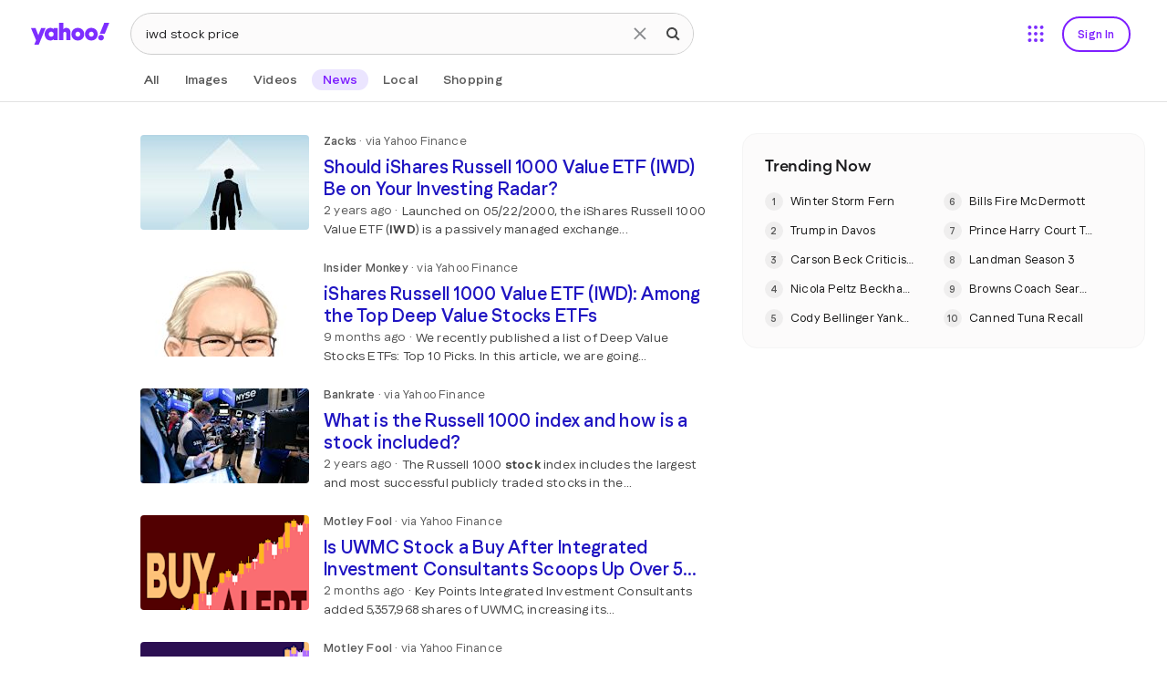

--- FILE ---
content_type: text/html; charset=utf-8
request_url: https://news.search.yahoo.com/search?p=iwd+stock+price&ei=UTF-8&fr2=p%3As%2Cv%3An%2Cm%3Aat-s%2Cct%3Agossip
body_size: 34067
content:

                <!doctype html>
                <html id="atomic" lang="en-US">
                <head>
                    <meta http-equiv="x-dns-prefetch-control" content="on">
                    <meta name="referrer" content="origin">
                    <meta name="viewport" content="width=device-width, initial-scale=1.0">
                    <meta http-equiv="content-type" content="text/html; charset=UTF-8">
                    <title>iwd stock price - Yahoo Search Results</title>
                    <link rel="stylesheet" type="text/css" href="https://s.yimg.com/zz/combo?pv/static/lib/news-header-css_55900936df8eb731d4792219edd3b9aa_17b9f.css&pv/static/lib/news-core-css_6cbb26e3b09721f8451628c9b1238c7c_1523f.css"><link rel="stylesheet" type="text/css" href="https://s.yimg.com/pv/static/lib/master-atomic-desktop_4381a3cebf561a0bed4cc763af350161_15d80.css"><style type="text/css">.preld.ico, .dd-overlay .ico, .dd .ico, .ico { background-image: url("https://s.yimg.com/pv/static/img/cosmos_sprite1x-1655313635391.min.png");}@media only screen and (-webkit-min-device-pixel-ratio: 2),only screen and (min--moz-device-pixel-ratio: 2),only screen and (-o-min-device-pixel-ratio: 2/1),only screen and (min-device-pixel-ratio: 2),only screen and (min-resolution: 192dpi),only screen and (min-resolution: 2dppx) {.preld.ico, .dd-overlay .ico, .dd .ico, .ico { background-image: url("https://s.yimg.com/pv/static/img/cosmos_sprite2x-1655313635391.min.png");}}html,#sticky-hd,#wrap-hd,#doc.uh3-p #yucs{background-color:#fff !important}#main{border-color:#fff !important}#main #web .dd .title a{text-decoration: none}#main #web b,#main #web .cite{font-weight: normal}#results a, #results #web a, #results .compTitle h3 a, #results #left #web p a{color: #1433BC}
                #results #right .cardReg .KgMoviesYKC .compText p a:last-child,
                #results #right .cardReg .dd.KgHealth p.content a:last-child,
                #results #right .cardReg .dd.catKG .compImageProfile.noImage p a,
                #results #right .cardReg .dd.catKG p a {
                    color:#1433BC
                }
            
                #results .KgMoviesYKC span.subTxt span,#results .stockName a span, 
                #results .sys_kgathlete .compTitle a, #results #right .compText.td-u p a, 
                #results .KgMoviesYKC .compImagePoster+.compText a, 
                #results .KgMoviesYKC .compImagePoster+.compText+.compText a
                {color:#1433BC!important}
            
                #results .dd.lrrLocal .compTitle .title a,
                #results .dd.lrrHotel .compTitle .title a,
                #results #right .cardReg .dd.lrrLocal p a,
                #results #right .cardReg .dd.lrrHotel p a, 
                .cs-lbox-overlay .cs-lbox a,
                #results .LocalPc-listings .compJsToggle a span,
            
                #results #web .dd.SportsTmSc .compTitle .title span,
                #results #web .dd.Tennis .compTitle .title span,
                #results .dd.SportsLeague .compTitle .title a,
                #results #web .dd.SportsLgSc .compTitle .title span,
            
                #results #right .cardReg .PlaNrrw .compImageList~.compText p a 
                {color: #1433BC}
            
                #results #left #web .LvNtnArtists .compEventImage .cptn-ctnt a, #results .LvNtnArtists .compEventImage span,
                #results #left #web .LvNtnSched .compEventImage .cptn-ctnt a, #results .LvNtnSched .compEventImage span
                {color:#fff;}
            #results .trendingnowcarouselv2 .compList li a {color:#1433BC}#results #web a:visited, #results #web .compTitle h3 a:visited, #results #left #web p a:visited,
                        #results .web-res a:visited, #results .web-res .compTitle h3 a:visited, #results #left .web-res p a:visited,
                        #results .searchSuperTop .news-supertop a:visited {color:#4D2487}#results #right .reg .compProductList a:visited{color:#4D2487}#results #cols .compTitle h3.title a:hover{color:#1433BC !important}#results .compList a:hover, #results .compTable a:hover, #results .compDlink a:hover, #results #right .compImageList .imgbox a:hover{color:#1433BC}#main .last .dd .compDlink a:hover, #right .last .compList a:hover, #main .searchCenterFooter .AlsoTry a:hover{color:#1433BC}
                #bd, #bd #sidebar a, #results #left .dd .layoutMiddle .layoutCenter .compText span, #results #right .dd .layoutMiddle .layoutCenter .compText span, 
                .pagination .compPagination span, #results #left p a, #results #right p a.fc-1st, #results .searchCenterFooter h3.title, #results h5.title a, 
                #results h5.title span,#results .LocalPc-LRRu .rating a,#results .LocalPc-LRRu .hd a,#results .LocalPc-LRRu .abstract a{color:#444}
            #results span.balloon_prpl, #results #web .attribution a.text, #results #web .compImageJustified a{color:#FFF}
                #results .td-applet-sa-stocks .up{color:#149933}#results .td-applet-sa-stocks .down span{color:#D0021B}#results .td-applet-sa-stocks span.stockPrice, 
                #results .td-applet-sa-stocks .detailQuote .row span.right, #results .td-applet-sa-stocks span.black{color:#000}
            #results #right .cardReg, #results #right .cardReg p a{color:#000}#results #right .cardReg .dd .compImageProfile.noImage p a{color:#000}#results #right .cardReg .dd .compImageProfile  p a{color:#FFF}#results #right .compText p a.m-0, #results #right .compTitle .stxt a{color:#444 !important;}#results #right .layoutCenter .compText span.strs+a{color:#444}.bdc #ft, .bdc #ft a{color:#444}
                #results #web .AnswrsExpTop .compArticleList span{color:#444}
                #results #web .AnswrsExpTop .compArticleList .fc-4th{color:#444}
            
                #results #web .AnswersIntl .compArticleList span.poa-rt { color:#444 }
                #results #web .AnswersIntl .compArticleList div.subline span { color:#444 }
            #web .dd.Holiday .fc-first{color: #000}#results .trendingnowcarouselv2 h4.title span, #results .trendingnowcarouselv2 .compList li span strong {color: #000 !important}
                #results .LotteryGame .compText span.fc-6th{color:#CD4F00}
                #results .LotteryGame .compText span.fc-2nd{color:#757575}
            #results .Weather .compWeatherImage span{color:#FFF}#results .compLocalList.ravioliListing span.isopen {color:#00882C}#results .compLocalList.ravioliListing span.isclosed {color:#F41732}
                #main .last .dd .compDlink a, #right .last .compList a, #main .searchCenterFooter .AlsoTry a {color:#1433BC}
                #main .last .dd .compDlink a:visited, #right .last .compList a:visited,#results #left .AlsoTry_N a:visited,
                #main .searchCenterFooter .AlsoTry a:visited,#results #right .AlsoTry_E a:visited{color:#4D2487}
             #logo {height: 24px;width: 86px;top: 0;left: 0;margin:15px 0 0 72px; *margin-top:5px;display: block;overflow: hidden;text-indent: 100%;white-space: nowrap;background-repeat:no-repeat;}#logo { background-image:url(https://s.yimg.com/pv/static/img/yahoo-logo-202410232017.svg); }@media (-webkit-min-device-pixel-ratio: 2), (min-resolution: 192dpi) {#logo {background-image:url(https://s.yimg.com/pv/static/img/yahoo-logo-202410232017.svg); background-size: 86px 24px}}.voice-search .sbq-x span.sprite,.voice-search .sbq-x:hover span.sprite,.voice-search .sbb,#voice-btn,.voice-container:hover #voice-btn,.permission-guide .guide .microphone .sprite,.close-button,.spchc .microphone,.spchc .speaking .microphone{background-image:url(https://s.yimg.com/pv/static/img/voiceSearch1x-1620383531565.min.png);background-repeat:no-repeat;background-size:initial;color:transparent}@media only screen and (-webkit-min-device-pixel-ratio:2),only screen and (min--moz-device-pixel-ratio:2),only screen and (-o-min-device-pixel-ratio:2 / 1),only screen and (min-device-pixel-ratio:2),only screen and (min-resolution:192dpi),only screen and (min-resolution:2dppx){.voice-search .sbq-x span.sprite,.voice-search .sbq-x:hover span.sprite,.voice-search .sbb,#voice-btn,.voice-container:hover #voice-btn,.permission-guide .guide .microphone .sprite,.close-button,.spchc .microphone,.spchc .speaking .microphone{background-size:41px 330px;background-image:url(https://s.yimg.com/pv/static/img/voiceSearch2x-1620383531565.min.png)}}.permission-guide{height:100%;width:100%;padding:0;opacity:.9;background-color:#fff;left:0;overflow:hidden;position:fixed;text-align:left;top:0;z-index:10000;transition:visibility 0s linear 218ms,background-color 218ms}.permission-guide.hide{display:none}.permission-guide .guide{margin:191px 0 0 507px}.permission-guide .guide .microphone{height:68px;width:52px;border-right:1px solid #232a31;float:left}.permission-guide .guide .microphone .sprite{background-position:0 -105px;width:28px;height:28px}.permission-guide .guide .guide-text{height:68px;margin-left:24px;float:left}.permission-guide .guide .guide-text .title{color:#232a31;font-size:32px;font-family:HelveticaNeue-Bold;line-height:28px;margin-bottom:16px}.permission-guide .guide .guide-text .text{color:#232a31;font-size:16px;line-height:28px}.spch{background:#fff;height:100%;left:0;opacity:0;overflow:hidden;position:fixed;text-align:left;top:0;visibility:hidden;width:100%;z-index:10000;transition:visibility 0s linear 218ms,background-color 218ms}.close-button{background-position:0 0;width:24px;height:24px;border:none;cursor:pointer;right:0;margin:20px;padding:0;position:absolute;top:0;z-index:10;opacity:.8;background-color:transparent}.close-button:hover{opacity:1}.spchc{display:block;height:97px;pointer-events:none}.spcho{background-image:linear-gradient(to bottom,#fff 50%,rgba(255,255,255,0) 99%);display:block;min-width:100%;text-align:center;top:145px;padding-bottom:71px;pointer-events:auto}.inner-container{height:100%;opacity:.1;pointer-events:none;width:100%;transition:opacity .318s ease-in}.s2tb-h.spch{background:rgba(255,255,255,0);opacity:0;visibility:hidden}.s2tb.spch{background:rgba(255,255,255,0);opacity:1;visibility:visible;transition-delay:0s}.s2tb #spch-overlay{-webkit-backdrop-filter:blur(10px);backdrop-filter:blur(10px);background-color:#fff;height:100%;opacity:.9;position:absolute;top:149px;width:100%}.s2tb .spchc,.s2tb-h .spchc{background:#fff;box-sizing:border-box;box-shadow:0 2px 6px rgba(0,0,0,.2);height:auto;margin:0;min-width:100%;overflow:hidden;padding:24px 115px}.s2tb-h .inner-container,.s2tb .inner-container{height:100%;width:100%;opacity:1;transition:opacity .318s ease-in}#spcht-retry{color:#0f69ff;cursor:pointer;pointer-events:auto}.spcht.hide{display:none}.spch .button{background-color:#fff;border:1px solid #eee;border-radius:100%;bottom:0;box-shadow:0 2px 5px rgba(0,0,0,.1);cursor:pointer;display:inline-block;left:0;opacity:0;pointer-events:none;position:absolute;right:0;top:0;transition:background-color 218ms,border 218ms,box-shadow 218ms}.spch .speaking .button{background-color:#0f69ff}.spch.s2tb .button{opacity:1;pointer-events:auto;position:absolute;transform:scale(1);transition-delay:0}.spchc .spch-control{display:inline-block}#spcho .trending{color:#6e7780;display:inline-block;font-size:16px}#spcho #trending-label{font-weight:700;margin:5px 5px}#spch-trending.hide{display:none}#spch-trending{-webkit-animation:fadeIn 1s forwards;animation:fadeIn 1s forwards;opacity:0}@-webkit-keyframes fadeIn{0%{opacity:0}100%{opacity:1}}@keyframes fadeIn{0%{opacity:0}100%{opacity:1}}.button-container{pointer-events:none;position:relative;transition:transform 218ms,opacity 218ms ease-in}.s2tb .button-container{transform:scale(1)}.s2tb .button-container{height:97px;right:0;top:0;width:97px}.spchc .microphone{background-position:0 -24px;width:41px;height:41px;left:27px;pointer-events:none;position:absolute;top:27px;transform:scale(1)}.spchc .speaking .microphone{background-position:0 -65px;width:40px;height:40px;pointer-events:none;position:absolute;transform:scale(1)}.text-container{float:left;height:91px;overflow:hidden;margin:3px 0;pointer-events:none;width:calc(50% - 48.5px)}.text-container p{display:table-cell;vertical-align:middle;width:550px;height:97px}.s2tb-h .text-container,.s2tb .text-container{position:relative}.spcht{font-weight:400;color:#6e7780;line-height:normal;opacity:0;pointer-events:none;text-align:left;-webkit-font-smoothing:antialiased;transition:opacity .1s ease-in,margin-left .5s ease-in,top 0s linear 218ms}.s2tb .spcht{font-size:24px;margin-left:0;opacity:1;transition:opacity .5s ease-out,margin-left .5s ease-out}.listening .ripple{position:absolute;width:136px;height:136px;z-index:-1;left:50%;top:50%;opacity:0;margin:-70px 0 0 -70px;border-radius:100px;-webkit-animation:ripple 3.3s infinite;animation:ripple 3.3s infinite;background-color:#fff!important;border:2px solid #e0e4e9}@-webkit-keyframes ripple{0%{opacity:1;-webkit-transform:scale(.7);transform:scale(.7)}100%{opacity:0;-webkit-transform:scale(1)}}@keyframes ripple{0%{opacity:1;-webkit-transform:scale(.7);transform:scale(.7)}100%{opacity:0;-webkit-transform:scale(1)}}.listening .ripple:nth-child(2){animation-delay:1.1s;-webkit-animation-delay:1.1s}.listening .ripple:nth-child(3){animation-delay:2.2s;-webkit-animation-delay:2.2s}.speaking .ripple{background-size:114px;position:absolute;width:114px;height:114px;z-index:-1;left:50%;top:50%;margin:-57px 0 0 -57px;animation:speakingRipple1 2s infinite}.speaking .ripple:nth-child(2){background-size:123px;width:123px;height:123px;margin:-62px 0 0 -62px;animation:speakingRipple2 2s infinite}.speaking .ripple:nth-child(3){background-size:136px;width:136px;height:136px;margin:-68px 0 0 -68px;animation:speakingRipple3 2s infinite}@keyframes speakingRipple1{0%,100%{background-image:url("https://s.yimg.com/pv/static/img/ripple1-1-202105260611.png")}25%,75%{background-image:url("https://s.yimg.com/pv/static/img/ripple1-2-202105260611.png");transform:scale(1.1)}50%{background-image:url("https://s.yimg.com/pv/static/img/ripple1-3-202105260611.png");transform:scale(.9)}}@keyframes speakingRipple2{0%,100%{background-image:none}25%,75%{background-image:url("https://s.yimg.com/pv/static/img/ripple2-2-202105260611.png");transform:scale(1.1)}50%{background-image:url("https://s.yimg.com/pv/static/img/ripple2-3-202105260611.png");transform:scale(.9)}}@keyframes speakingRipple3{0%,25%,75%,100%{background-image:none}50%{background-image:url("https://s.yimg.com/pv/static/img/ripple3-3-202105260611.png");transform:scale(.9)}}.voice-search .sbq-w{z-index:2000}.voice-search .sbq-x span.sprite{background-position:0 -154px;background-color:#fff;width:21px;height:21px;display:inline-block;vertical-align:middle;margin-right:16px}.voice-search .sbq-x:hover span.sprite{background-position:0 -133px}.voice-search .sbq-x{left:468px;width:auto;z-index:2000}#doc .typing.voice-search .sbq-x{left:492px}#sticky-hd.active .voice-search .sbq-x span.sprite{background-position:0 -256px;width:18px;height:18px}#sticky-hd.active .voice-search .sbq-x:hover span.sprite{background-position:0 -238px}.voice-search .sbq-x:hover>span,.voice-search .sbq-x:active>span{background-color:#fff}.voice-search .sep{display:inline-block;vertical-align:middle;border-left:1px solid #dfe1e5;height:33px}#sticky-hd.active .voice-search .sep{height:16px}.voice-search .sbq{width:567px;padding-right:110px}#doc .typing.voice-search .sbq{width:591px}#sticky-hd.active .voice-search #yschsp{padding-right:110px}.voice-search .sbb-wrap{width:69px;padding:13px 23px;z-index:2000}#sticky-hd.active .voice-search .sbb-wrap{padding:6px 24px}.voice-search .sbb{background-position:0 -175px;width:21px;height:21px}#sticky-hd.active .voice-search .sbb{background-position:0 -274px;width:20px;height:20px}.voice-container{position:absolute;top:14px;left:526px;z-index:2000}#doc .sbx.typing .voice-container{left:550px}#sticky-hd.active .voice-container{top:8px}#voice-btn{background-position:0 -217px;width:21px;height:21px;cursor:pointer;border:none;color:#fff;background-color:#fff;outline:0}#voice-btn.hide{display:none}.voice-container:hover #voice-btn{background-position:0 -196px;width:21px;height:21px;cursor:pointer;border:none;color:#fff;background-color:#fff}#sticky-hd.active #voice-btn{background-position:0 -312px;width:18px;height:18px}#sticky-hd.active .voice-container:hover #voice-btn{background-position:0 -294px}.voice-search .sbb-wrap:before,.voice-search .voice-container:before,.voice-search .sbq-x:before{content:'';display:block;color:#f0f3f5;position:absolute;font-size:12px;border-radius:4px;box-shadow:0 2px 4px 0 rgba(0,0,0,.08),0 0 1px 0 rgba(0,0,0,.1);background-color:#000;opacity:.8;white-space:nowrap}.voice-search .sbb-wrap:hover:before{margin:8px 0 0;padding:6px 8px 6px 8px;top:44px;left:-17px}.voice-search .voice-container:hover:before{margin:8px 0 0;padding:6px 8px 6px 8px;top:31px;left:-37px}.voice-search .sbq-x:hover:before{margin:8px 0 0;padding:6px 8px 6px 8px;left:-11px;top:40px}#sticky-hd.active .voice-search .sbb-wrap:hover:before{top:29px}#sticky-hd.active .voice-search .voice-container:hover:before{top:22px}#sticky-hd.active .voice-search .sbq-x:hover:before{top:27px}.voice-search .sbq-x span.sprite{background-color:#fcfbfb}#voice-btn{background-color:#fcfbfb;margin-top:-2px}.voice-search .sbb-wrap:hover:before { content: 'Search the web';}.voice-search .voice-container:hover:before { content: 'Search by voice';} .voice-search .sbq-x:hover:before { content: 'Clear';} </style>
                    <meta name="oath:guce:consent-host" content="guce.yahoo.com"/><noscript><meta http-equiv="refresh" content="0;url=https://news.search.yahoo.com/news/search?ei=UTF-8&p=iwd+stock+price&nojs=1"></noscript><script async src="https://s.yimg.com/oa/consent.js"></script><script nonce="D+0EJ9giv+ujSHShQhErPw==" type="text/javascript">!function(n,c){n.cmpJSInit=function(){var t,e;n.cmpJSInitDone||(t=c.getElementsByTagName("head")[0],(e=c.createElement("script")).type="text/javascript",e.src="https://consent.cmp.oath.com/cmp.js",t.appendChild(e),n.cmpJSInitDone=!0)}}(window,document);</script>                    
                    
                    
                    <script nonce="D+0EJ9giv+ujSHShQhErPw==" type="text/javascript">!function(o){"use strict";var L=o.YAHOO=o.YAHOO||{};L.ULT||(L.ULT={}),L.ULT.SRC_SPACEID_KEY="_S",L.ULT.DEST_SPACEID_KEY="_s",L.ULT.SRC_VIEW_KEY="_I",L.ULT.YLC_LIBSRC=2,L.ULT.CTRL_C="",L.ULT.CTRL_D="",L.ULT.BASE64_STR="ABCDEFGHIJKLMNOPQRSTUVWXYZabcdefghijklmnopqrstuvwxyz0123456789._-",L.ULT.getImage=function(){var r=new Image;return r.onload=r.onerror=function(){r.onload=r.onerror=null,r=null},r},L.ULT.track_click=function(r,e,t){return r&&e?(r=L.ULT.y64_token("ylc",r,e),t?L.ULT.y64_token("ylg",r,t):r):r},L.ULT.beacon_click=function(r,e,t){return t=t||L.ULT.getImage(),e&&"IMG"===e.nodeName&&(t=e,e=undefined),r&&(e=L.ULT.track_click(L.ULT.BEACON,r,e),e+=(-1===e.indexOf("?")?"?":"&")+"t="+Math.random(),t.src=e),!0},L.ULT.click_beacon=function(r,e,t){var n,a=r.target||r.srcElement,c=L.ULT.getImage();e&&(t=L.ULT.track_click(L.ULT.BEACON,e,t),t+="?t="+Math.random(),n=a.getAttribute("href",2),c.onerror=c.onload=function(){o.location=n},r.preventDefault?r.preventDefault():r.returnValue=!1,c.src=t)},L.ULT.has_multibyte=function(r){for(var e=0;e<r.length;e++)if(255<r.charCodeAt(e))return!0;return!1},L.ULT.escape_multibyte_if_necessary=function(r){return L.ULT.has_multibyte(r)?encodeURIComponent(r):r},L.ULT.y64_token=function(r,e,t){if(!r||!e||!t)return e;t._r=L.ULT.YLC_LIBSRC;var n,a=[],c=0;for(n in t){var o=t[n];if("string"!=typeof o&&(o=String(o),t[n]=o),n.length<1)return e;if(-1!==n.indexOf(" "))return e;if(L.ULT.has_ctrl_char(n)||L.ULT.has_ctrl_char(o))return e;t[n]=o=L.ULT.escape_multibyte_if_necessary(o),a[c++]=n}for(var a=a.sort(),T=[],c=0;c<a.length;c++)T[c]=a[c]+L.ULT.CTRL_C+t[a[c]];if((T=T.join(L.ULT.CTRL_D)).length<1||1024<T.length)return e;T=";_"+r+"="+L.ULT.encode64(T);return e.replace(new RegExp("(;_"+r+"=[0-9a-zA-Z\\._\\-]+)"),""),-1===(c=-1===(c=-1===(c=e.indexOf("/*"))?e.indexOf("/?"):c)?e.indexOf("?"):c)?e+T:e.substr(0,c)+T+e.substr(c)},L.ULT.has_ctrl_char=function(r){for(var e=0;e<r.length;e++)if(r.charCodeAt(e)<32)return!0;return!1},L.ULT.encode64=function(r){for(var e,t,n,a,c="",o="",T="",i=0;t=(a=r.charCodeAt(i++))>>2,n=(3&a)<<4|(e=r.charCodeAt(i++))>>4,a=(15&e)<<2|(o=r.charCodeAt(i++))>>6,T=63&o,isNaN(e)?a=T=64:isNaN(o)&&(T=64),c=c+L.ULT.BASE64_STR.charAt(t)+L.ULT.BASE64_STR.charAt(n)+L.ULT.BASE64_STR.charAt(a)+L.ULT.BASE64_STR.charAt(T),a=T=o="",i<r.length;);return c}}(window);var w=window,d=document;!function(o,i){"use strict";var n="load",r=!1,a=function(){if("Microsoft Internet Explorer"!==o.navigator.appName)return!1;var e=new RegExp("MSIE ([0-9]{1,}[.0-9]{0,})").exec(o.navigator.userAgent);return e&&e[1]&&parseFloat(e[1])}();function u(e,t,n){n=0<n?0|n:0;return e.substring(n,n+t.length)===t}function c(e,t){var n=[];return s(t,function(e,t){n.push(encodeURIComponent(e)+"="+encodeURIComponent(t))}),e=0<n.length?e+(-1===e.indexOf("?")?"?":"&")+n.join("&"):e}function s(e,t){for(var n in e)f(e,n)&&t(n,e[n])}function f(e,t){return Object.prototype.hasOwnProperty.call(e,t)}function l(e){return"function"==typeof e.trim?e.trim():e.replace(/^\s+|\s+$/gm,"")}function t(e){var t;a&&a<9&&"undefined"!=typeof e.createTextRange?((t=e.createTextRange()).collapse(!1),t.select()):"number"==typeof e.selectionStart&&(e.selectionStart=e.selectionEnd=e.value.length)}function p(e){"focus"in e&&e.focus()}function d(e,t,n,r){if(r=r||!1,e.addEventListener)e.addEventListener(t,n,r);else{if(!e.attachEvent)return!1;e.attachEvent("on"+t,n)}}function g(e,t,n,r){if(r=r||!1,e.removeEventListener)e.removeEventListener(t,n,r);else{if(!e.detachEvent)return!1;e.detachEvent("on"+t,n)}return!0}function v(e){return e.replace(/[\-\[\]\/\{\}\(\)\*\+\?\.\\\^\$\|]/g,"\\$&")}function m(t,n){var r=!0;if(0<n.indexOf(" "))return n.split(" ").forEach(function(e){r=r&&m(t,e)}),r;var e=function(e){e&&r&&(r=e.classList?n&&e.classList.contains(n):!!e.className&&new RegExp("(?:^|\\s+)"+v(n)+"(?:\\s+|$)").test(e.className))};return t&&t.forEach?t.forEach(e):e(t),r}function h(){var e=o.performance||{},t=e.getEntriesByType;return!!r||(e&&e.timing?0<e.timing.loadEventEnd:!t||0<(t=t("navigation")).length&&0<t[0].loadEventEnd)}function e(){this.config={}}o.YAHOO=o.YAHOO||{},e.prototype={set:function(e,t,n){e.setAttribute(t,n)},get:function(e,t){return e.getAttribute(t)},ieVer:a,merge:function E(e,t,n){if(void 0!==e)for(var r in void 0===n&&(n=!0),t)"object"==typeof t[r]&&"object"==typeof e[r]?E(e[r],t[r],n):!n&&f(e,r)||(e[r]=t[r])},extend:function(e,t){function n(){}e.prototype=Object.create?Object.create(t.prototype):(t=t.prototype,n.prototype=t,new n),e.prototype.constructor=e},clone:function O(e){var t,n={};for(t in e)f(e,t)&&(null!=e[t]&&Array.isArray(e[t])?(n[t]=[],e[t].forEach(function(e){"object"==typeof e?n[t].push(O(e)):n[t].push(e)})):null!=e[t]&&"object"==typeof e[t]?n[t]=O(e[t]):n[t]=e[t]);return n},buildUrl:c,stopPropagation:function(e){e.returnValue=!1,e.cancelBubble=!0,e.preventDefault&&e.preventDefault(),e.stopPropagation&&e.stopPropagation(),e.stopImmediatePropagation&&e.stopImmediatePropagation()},setFocus:function(e){t(e),p(e)},cursorEnd:t,select:function(e,t,n){var r;a&&a<9&&"undefined"!=typeof e.createTextRange?((r=e.createTextRange()).moveStart("character",t),r.moveEnd("character",n),r.select()):(e.selectionStart=t,e.selectionEnd=n,p(e))},hasClass:m,removeClass:function y(t,n){var e;0<n.indexOf(" ")?n.split(" ").forEach(function(e){y(t,e)}):(e=function(e){var t;e&&e.classList?n&&e.classList.remove(n):e&&e.className&&(t=new RegExp("(?:^|\\s+)"+v(n)+"(?:\\s+|$)"),e.className=l(e.className.replace(t," ")))},t&&t.forEach?t.forEach(e):e(t))},addClass:function b(t,n){var e;0<n.indexOf(" ")?n.split(" ").forEach(function(e){b(t,e)}):(e=function(e){e&&e.classList?n&&e.classList.add(n):e&&!m(e,n)&&(e.className=[e.className,n].join(" "))},t&&t.forEach?t.forEach(e):e(t))},cleanHTML:function(e,t){return e?("string"==typeof e?(n=e,n=(new DOMParser).parseFromString(n,"text/html").body||i.createElement("body")):(n=i.createElement("span")).appendChild(e),function(e){var t,n,r=e.querySelectorAll("script");if(r)for(n=0;n<r.length;n++)(t=r.item(n)).parentNode.removeChild(t)}(n),function o(e){for(var t,n=e.children,r=0;r<n.length;r++)(function(e){for(var t,n,r,o=e.attributes,i=0;i<o.length;i++)(t=o[i]).specified&&(n=t.name,r=(r=t.value).replace(/\s+/g,"").toLowerCase(),-1<["src","href","xlink:href"].indexOf(n)&&(-1<r.indexOf("javascript:")||-1<r.indexOf("data:")&&-1==r.indexOf("data:image"))||0==n.indexOf("on"))&&e.removeAttribute(t.name)})(t=n.item(r)),o(t)}(n),t?n.childNodes:n.innerHTML):null;var n},trim:l,htmlEncode:function(e){return e&&e.replace(/[\u00A0-\u9999<>\&]/gim,function(e){return"&#"+e.charCodeAt(0)+";"})},afterOnload:function(e){if(h())return e();var t=function(e,t){r=!0,g(o,n,t),e()}.bind(o,e,t);d(o,n,t)},getWinLoaded:h,getDOMContentLoaded:function(){return"interactive"===i.readyState||"complete"===i.readyState||"loaded"===i.readyState},ae:d,de:g,ts:function(){return Math.round((new Date).getTime()/1e3)},bold:function(c,e,t,r){if(r=r||{},e.toLowerCase()==t.toLowerCase())return c.replace(/\{s\}/g,e);var o=t.split(/[\s|,]+/).filter(function(e){return""!==e});if(!o.length)return e;var i=/[~`!@#$%^&*()_\-+={[}\]|\\:;"'<,>.?/]/g;if(r.ignorePunctuation&&(o=o.concat(o.filter(function(e){return i.test(e)}).map(function(e){return e.replace(i,"")}))),r.v3){var n=e.split(/[\s|,]+/).filter(function(e){return""!==e}),a=0,s=[];return n.map(function(e,t){var n=t+a;return-1<o.indexOf(e)||-1<s.indexOf(e)?e=c.replace(/\{s\}/g,e):n===o.length-1&&u(e,o[n])?e=c.replace(/\{s\}/g,o[n])+e.slice(o[n].length):t<o.length&&(t=o.slice(t).join(""),i.test(t)&&!r.ignorePunctuation||!u(t,e)||(a++,s.push(e),e=c.replace(/\{s\}/g,e))),e}).join(" ")}return t="(&[^;\\s]*)?(%needles)".replace("%needles",o.sort(function(e,t){return t.length-e.length}).map(function(e){e=v(e);return r.v2&&/^\d+$/.test(e)?"(^|\\D)("+e+")":e}).join("|")),n=r.v2?function(e,t,n,r,o,i,a){return t&&!/\s/.test(n)?e:o&&a?r+c.replace(/\{s\}/g,o):c.replace(/\{s\}/g,n)}:function(e,t,n){return t&&!/\s/.test(n)?e:c.replace(/\{s\}/g,n)},e.replace(new RegExp(t,"gi"),n)},fireEvent:function(e,t,n){var r;"function"==typeof o.CustomEvent?(r=new o.CustomEvent(t,{detail:n}),e.dispatchEvent(r)):"function"==typeof i.createEvent?((r=i.createEvent("CustomEvent")).initCustomEvent(t,!1,!1,n),e.dispatchEvent(r)):"function"==typeof i.attachEvent&&(document.documentElement[t]=n)},getScrollingEle:function(){return document.scrollingElement||document.documentElement},sendViewBeacon:function(e,t){var n;o.YAHOO.SB.config.i13n&&(n=o.YAHOO.SB.config.i13n,t=t?"b":"p",e.s||(e._S?e.s=e._S:n.spaceid&&(e.s=n.spaceid)),delete e._S,!e.mtestid&&n.mtestid&&(e.mtestid=n.mtestid),e.t=e.t||+(new Date).getTime(),(new Image).src=c("https://"+o.YAHOO.SB.config.beacon_host+"/"+t,e))},properties:s,has:f,debug:function(e){this.config.debug&&o.console&&o.console.log&&o.console.log(e)}},o.YAHOO.NBClass=o.YAHOO.SBClass=e,o.YAHOO.NB&&o.YAHOO.SB||(o.YAHOO.NB=o.YAHOO.SB=new e)}(w,d);!function(f){"use strict";function o(f){this.buffer=[],this.loaded=!1;for(var o=0;o<f.length;o++){var e=f[o];this[e]=this.bufferInvocation.bind(this,e)}}o.prototype.bufferInvocation=function(o){for(var e=[],t=this,f=1;f<arguments.length;f++)e.push(arguments[f]);if(!t.loaded)return new Promise(function(f){t.buffer.push({f:o,args:e,resolve:f})});t.loaded[o].apply(t.loaded,e)},o.prototype.pour=function(f){var o,e,t,r=this;for(r.loaded=f,o=0;o<r.buffer.length;o++)"function"==typeof(t=f[(e=r.buffer[o]).f])&&e.resolve(t.apply(f,e.args));r.buffer=[]},f.YAHOO=f.YAHOO||{},f.YAHOO.StubBuffer=o}(window);!function(e,p){"use strict";var d={},f=e.YAHOO=e.YAHOO||{},u=f.NB||{};d.EVAL_STRATEGY={DEFAULT:0,IMMEDIATE:0,DEFERRED:1},d.DEFAULT_CONF={evalStrategy:d.EVAL_STRATEGY.DEFAULT,returnPayload:!1,timeout:2e4,retry:0},d.DEFAULT_XHR_CONF={method:"GET",postData:null,readyStateCallback:null,responseType:"json"},d.cb={},d.cbCounter=0,d.invoke=function(i,c,e){var l=Object.assign({},d.DEFAULT_CONF,e);return function A(u){return new Promise(function(t,e){var a=p.head||p.getElementsByTagName("head")[0],r="AHCB"+ ++d.cbCounter,n=p.createElement("script");n.type="text/javascript";var s=new URL(window.location.origin+i);s.searchParams.set("callback","YAHOO.AjaxHelper.cb."+r),n.src=s.pathname+"?"+s.searchParams.toString()+s.hash;var o=!1;d.cb[r]=function(e){o||(o=!0,n.onerror=null,a.removeChild(n),d.cb[r]=function(){},f.AssetManager&&t(f.AssetManager.process(e,c,l)))};s=function(){o||(o=!0,n.onerror=null,a.removeChild(n),d.cb[r]=function(){},0<u?t(A(u-1)):e(this.readyState))};n.onerror=s,a.appendChild(n),"number"==typeof l.timeout&&setTimeout(s,l.timeout)})}(l.retry)},d.xhr=function(n,a,e){var s,o=Object.assign({},d.DEFAULT_CONF,d.DEFAULT_XHR_CONF,e);new Promise(function(e,t){var a=!1;(s=new XMLHttpRequest).onload=function(){a=!0,200<=s.status&&s.status<300?e(s.response||""):t(s.statusText)},o.readyStateCallback&&(s.onreadystatechange=function(){o.readyStateCallback(s)}),s.onerror=function(){a=!0,t(s.statusText)},o.withCredentials&&(s.withCredentials=!0);try{s.open(o.method,n),o.headers&&u.properties(o.headers,function(e,t){s.setRequestHeader(e,t)}),s.send(o.postData)}catch(r){t(r)}"number"==typeof o.timeout&&setTimeout(function(){a||(s.abort(),a=!0,t("call timed out"))},o.timeout)}).then(function(e){try{"json"===o.responseType&&(e=e&&""!=e?JSON.parse(e):{}),a(!0,e)}catch(t){a(!1,{message:"parse error"})}},function(e){a(!1,{message:e,status:s.status,statusText:s.responseText})})},d.replay=function(e,t,a){if(f.AssetManager){a=Object.assign({},d.DEFAULT_CONF,a);return f.AssetManager.process(e,t,a)}},e.YAHOO.AjaxHelper=d,!e.YAHOO.AssetManager&&e.YAHOO.StubBuffer&&(e.YAHOO.AssetManager=new e.YAHOO.StubBuffer(["requireDry","process","afterDownload","onload","loadScript"]))}(window,document);</script>
                    <script async src="https://s.yimg.com/pv/static/lib/assetManager_85593b53b1f4d56903724fa32149d549_51b5.js"></script>
                </head> 
                <body id="ysch" class="chrome webkit mac v131.0 refresh refresh-v2">
                    <div id="doc" class="uh3-p uh3lite ref-hdr">
                        <s class="off-left preld ico"></s><div id="sticky-hd"><div class="clr" id="hd" data-9b0="648ed64f4aea30"><a referrerpolicy="unsafe-url" href="https://www.yahoo.com" target="_top" id="logo">Yahoo</a><div id="yucs-apps-overlay"><div id="yucs-apps" class="yucs-help yucs-menu_nav"><a id="yucs-apps_button" class="yltasis yucs-fc" rel="nofollow" data-mad="true" role="button" aria-haspopup="true" href="https://search.yahoo.com/preferences/preferences?pref_done=https%3A%2F%2Fnews.search.yahoo.com%2Fnews%2Fsearch%3Fei%3DUTF-8%26p%3Diwd%2Bstock%2Bprice" aria-label="Settings" data-beacon="https://geo.yahoo.com/t">Settings</a><div id="yucs-apps_inner" class="yucs-hide" role="menu" tabindex="-1"><div id="yucs-apps_inner_grid" class="yucs-menu"><div id="mask"><span id="tip"></span></div><div id="yucs-apps-cntr"><ul class="yucs-app-list"><li><a class="app-item" referrerpolicy="unsafe-url" href="https://www.yahoo.com/"><span class="ico-w"><span class="uha-ico uha-home"></span></span> Home</a></li><li><a class="app-item" referrerpolicy="unsafe-url" href="https://us.mail.yahoo.com/?.intl=us&.lang=en-US"><span class="ico-w"><span class="uha-ico uha-mail"></span></span> Mail</a></li><li><a class="app-item" referrerpolicy="unsafe-url" href="https://www.yahoo.com/news"><span class="ico-w"><span class="uha-ico uha-news"></span></span> News</a></li><li><a class="app-item" referrerpolicy="unsafe-url" href="https://finance.yahoo.com"><span class="ico-w"><span class="uha-ico uha-finance"></span></span> Finance</a></li><li><a class="app-item" referrerpolicy="unsafe-url" href="https://sports.yahoo.com/"><span class="ico-w"><span class="uha-ico uha-sports"></span></span> Sports</a></li><li><a class="app-item" referrerpolicy="unsafe-url" href="https://www.yahoo.com/news/weather"><span class="ico-w"><span class="uha-ico uha-weather"></span></span> Weather</a></li></ul><div class="yucs-app-footer"><a referrerpolicy="unsafe-url" href="https://help.yahoo.com/kb/search-for-desktop" class="footer-item help"><span class="uha-ico uha-help"></span>Help</a><a referrerpolicy="unsafe-url" href="https://search.yahoo.com/preferences/preferences?pref_done=https%3A%2F%2Fnews.search.yahoo.com%2Fnews%2Fsearch%3Fei%3DUTF-8%26p%3Diwd%2Bstock%2Bprice" class="footer-item settings"><span class="uha-ico uha-settings"></span>Settings</a></div></div></div></div></div></div><div class="hd_nav_item"><a id="ysignin" referrerpolicy="unsafe-url" href="https://login.yahoo.com/?.intl=us&.lang=en-US&pspid=53720272&.src=search&.done=https%3A%2F%2Fnews.search.yahoo.com%2Fnews%2Fsearch%3Fei%3DUTF-8%26p%3Diwd%2Bstock%2Bprice&activity=header-signin"><div class="text" title="">Sign In</div></a></div><div class="sbx voice-search"><form method="get" role="search" name="s" id="sf" action="https://news.search.yahoo.com/search" accept-charset="utf-8"><label for="yschsp" class="off-left">Search query</label><div class="sbq-w" id="sbq-wrap"><input type="text" name="p" id="yschsp" class="sbq" value="iwd stock price" placeholder="Search for news" tabindex="1" autocomplete="off" autofocus/><button id="sbq-clear" class="sbq-x" type="button" aria-label="Clear"><span class="sprite"></span><span class="sep"></span></button></div><label class="sbb-wrap active"><input id="sbq-submit" type="submit" class="sbb" value="Search"/></label><input type="hidden" name="fr2" value="sb-top"><div class="voice-container"><input id="voice-btn" type="button" aria-label="Search by voice" /></div><div id="spchp" class="permission-guide hide"  role="dialog" aria-label="Waiting for permission" aria-modal="true"> <button class="close-button" id="spchpx" role="button" aria-label="Close"></button><div class="guide"><div class="microphone"><div class="sprite"></div></div><div class="guide-text"><p id="dialog-title" class="title">Waiting for permission</p><p id="dialog-desc" class="text">Allow microphone access to enable voice search</p></div> </div> </div> <div class="spch s2tb-h" id="spch" role="dialog" aria-modal="true"><div class="spch-overlay" id="spch-overlay"></div><button class="close-button" id="spchx" role="button" aria-label="Stop search by voice"></button><div class="spchc"><div class="inner-container"><div class="button-container spch-control" id="spchbc"><span class="button" id="spchbc-btn" role="button" aria-label="Search by voice"><div class="microphone"></div></span><span class="ripple"></span><span class="ripple"></span><span class="ripple"></span></div><div class="text-container"><p role="status"><span class="spcht" id="spcht"></span><span> </span><span class="spcht hide" id="spcht-retry"></span></p></div></div></div><div class="spcho" id="spcho"></div> </div> </form></div></div></div><script nonce="D+0EJ9giv+ujSHShQhErPw==" type="text/javascript">(function(){ ;if(window.YAHOO && window.YAHOO.SB) {window.YAHOO.SB.config = {"beacon_host":"geo.yahoo.com","i13n":{"spaceid":53720272,"pvid":"b5ehx2RRMwx7wBNSaXFSOgFgDToktQAAmiYAAvtl","mtestid":"41512=AWSUSNEWST","testid":"","fr2":"p:s,v:n,m:at-s,ct:gossip"}};}if(window.YAHOO && window.YAHOO.ULT){window.YAHOO.ULT.BEACON = "https://geo.yahoo.com/t"} })();!function(n,a){"use strict";var c,i,l=!1,t=!1,o=n.YAHOO=n.YAHOO||{},u=o.NB,f=!1,s=2,h="",g="";var r=/(;?)(_ylt=[0-9a-zA-Z\._\-]+)(;_ylu=[0-9a-zA-Z\._\-]+)?(;_ylc=[0-9a-zA-Z\._\-]+)?/;function d(e,t){t=function(e){if(!e)return null;e._r=s;var t,r=[],n=0;for(t in e)if(u.has(e,t)){var i=e[t];if("string"!=typeof i&&(i=String(i),e[t]=i),t.length<1)return null;if(8<t.length)return null;if(-1!==t.indexOf(" "))return null;if(o.ULT.has_ctrl_char(t)||o.ULT.has_ctrl_char(i))return null;r[n++]=t}for(var r=r.sort(),a=[],n=0;n<r.length;n++)a[n]=r[n]+h+e[r[n]];return(a=a.join(g)).length<1||1024<a.length?null:o.ULT.encode64(a)}(t);return r.test(e)&&t?e=e.replace(r,"$1$2$3;_ylc="+t):e}function y(e){var t,r,n=a.getElementsByTagName("meta");if(e=e||c.referrerpolicy,n&&0<n.length)for(var i=0;i<n.length;i++)n[i]&&"referrer"===u.get(n[i],"name")&&(t=n[i]);t?t.content=e:((r=a.createElement("meta")).name="referrer",r.content=e,a.head.appendChild(r))}function p(e){var r=e?"ae":"de";["visibilitychange","pageshow","pagehide","focus","blur"].forEach(function(e){var t="visibilitychange"===e?a:n;u[r](t,e,function(){f&&(a.body.style.visibility="visible",f=!1)})}),l=e}function b(e,t){a.visibilityState&&!e.click_process&&(l||p(!0),(t=void 0===t?"_blank"===e.getAttribute("target"):t)||u.ae(e,"click",function(){"true"!==e.getAttribute("data-nohide")&&(f=!0,a.body.style.visibility="hidden")}),e.click_process=!0)}function e(){}e.prototype={mdeh:function(e){for(var t,r=e.target;r;){if((n=r).tagName&&"a"===n.tagName.toLowerCase()&&"function"==typeof n.getAttribute&&n.getAttribute("href")){var n=r.getAttribute("href");i.test(n)&&(n=d(n,c.ylcParam||{}),r.setAttribute("href",n),t="unsafe-url",0===e.button&&c.hide_on_302_click&&b(r)),c.referrerpolicy&&y(t=t||r.getAttribute("referrerpolicy"));break}r=r.parentNode}return!0},init:function(e){c=e,this.injectYlc=d,c.cbclk_regexp&&(i=new RegExp(c.cbclk_regexp)),c.ylcParam&&(u.ae(n,"mousedown",this.mdeh),t=!0)},destroy:function(){t&&(u.de(n,"mousedown",this.mdeh),t=!1),l&&p(!1)},updateReferrerPolicy:y,updateUrl:function(e){var t;return c&&c.ylcParam&&i&&i.test(e)&&(e=d(e,c.ylcParam),t="unsafe-url"),c.referrerpolicy&&y(t),e},processClick:b},n.cwh=new e}(window,document);(function(){ window.cwh.init({"cbclk_regexp":"(qa-r|qa-ri|r|ri)\\.search\\.yahoo\\.com\\/(cbclk2|cbclk|rdclk|rdclks)(\\/.+\\/RU=([^\\/]+)\\/.+?)(;_ylc=[0-9a-zA-Z\\._\\-]+)?$","rd_regexp":"(qa-r|qa-ri|r|ri)\\.search\\.yahoo\\.com\\/.+\\/RU=([^\\/]+)\\/","referrerpolicy":"origin","ylcParam":{"rt":0}}); })();(function(){ window.YAHOO.AssetManager.loadScript('https://s.yimg.com/pv/static/lib/assist-feedback_fe55e29ee3fa82aef218226a65f98b52_15cf4.js', 'assistjs', function() {if(window.YAHOO.SA){window.YAHOO.SA.init({"plugins":{"saFr2":{"sa":"p:s,v:n,m:sa","fr2":"sa-gp-search","tnFr2":"p:s,v:n,m:sa,sa_mk:9,ct:tn,kt:org","revTnFr2":"p:s,v:n,m:sa,sa_mk:9,ct:tn,kt:rev","m42":"p:s,v:n,m:sa,sa_mk:42,stl:rich_sa","m72":"p:s,v:n,m:sa,sa_mk:72,ct:paa","m75":"p:s,v:n,m:sa,sa_mk:75,ct:w2w","prevFr2":"p:s,v:n,m:at-s,ct:gossip"},"saAnnot":{"showAnnotForHistory":true,"richClass":"sa-rich-annot","concatSubTitle":true,"enableFlag":true,"markers":{"m44":{"type":"holiday"}}},"tapRmv":{"fetchAfterRemove":true,"placeholder":""},"saTray":{"parent":"sf","tray":{"style":"","css":""}},"saSubTray":{"css":"sub-assist no-wrap"},"saPCActn":{"css":"sa-highlight"},"tapClr":{"log":""},"saFlvr":{"m9":"sa-trending","m13":"sa-history","m30":"sa-company","m42":"sa-pasf"},"saEdit":{"ctn":{"css":"sa-edit cur-p td-hu"},"icon":{"css":"sa-edit-icon ico ico-modern"},"text":{"css":"sa-edit-text","text":"Remove"}},"saImg":{"placeholder":{"css":"sa-flvr-icon ico ico-modern","wrap":{"css":"sa-thumb-icon"}},"thumbnail":{"css":"sa-img"},"ctn":{"css":"sa-img-ctn"},"richClass":"sa-rich-thumb"},"saStock":{"icon":"sa-stk-icon","billboard":true,"fd_tmpl":"<span class=\"sa-stk-price\">{0}</span><span class=\"{1}\">{3} ({4})</span><span class=\"{2}\"></span>"},"saGroup":{"disable":true},"saPASF":{"num":6},"saSport":{"liveIconClass":"ico-modern live","enableNewLeagueTmpl":true,"maxLen":60},"saWeather":{"enableHL":true},"saOverlay":{"disable":true},"saWhatToWatch":{"insertPos":1,"item":{"count":4}},"saFlightStatus":{"enabled":true},"saCurrencyConverter":{"enabled":true},"saUnitConverter":{"enabled":true},"saDA":{"disable":true},"saPAA":{"disable":false},"feedback":{"text":{"report":"FEEDBACK","which":"Which predictions were inappropriate?","predict":"The predictions selected above are:","send":"Send","cancel":"Cancel","reasons":[{"VULGAR":"Sexually explicit, vulgar or profane"},{"CHILD":"Harmful to children"},{"HATE":"Hateful towards groups"},{"SENSITIVE":"Sensitive or disparaging for individuals"},{"SUICIDE":"Promoting suicide or self-harm"},{"TERROR":"Promoting terrorism or violent extremism"},{"VIOLENCE":"Violent or gory"},{"HARMFUL":"About dangerous or harmful activities"},{"OTHER":"Other"}],"thank":"Thank you for your feedback","improve":"Your responses help to improve the search experience.","done":"Done","legal":"Go to the <a href=\"https://help.yahoo.com/kb/search-for-desktop/yahoo-search-suggestions-sln26943.html\" target=\"_blank\">Help page</a> for the Yahoo Search auto-complete policy."},"url":"https://search.yahoo.com/sugg/pheme/case/","market":"us","url_help":"https://help.yahoo.com/kb/search-for-desktop/yahoo-search-suggestions-sln26943.html","log":{"sec":"search","slk":"assist-report","rspns":"upd","_I":"b5ehx2RRMwx7wBNSaXFSOgFgDToktQAAmiYAAvtl","_S":53720272},"crumb":"gXJtupRyCho"},"ylcEncode":{"url":"https://news.search.yahoo.com/search"},"tapArrow":{"log":{"_S":53720272,"origin":"news.search.yahoo.com","n_rslt":0}},"tapCnl":{"log":{"_S":53720272,"_I":"b5ehx2RRMwx7wBNSaXFSOgFgDToktQAAmiYAAvtl"}},"saClrSH":{"text":"Clear All Search History"},"tapX":{"text":"Remove <b>%s</b> from Search History?"},"saPopup":{"ppCnl":{"text":"Cancel"},"ppDel":{"text":"Delete"}}},"elems":{"sbForm":"sf","sbInput":"yschsp","sbClear":"sbq-clear","sbSubmit":"sbq-submit"},"sa":{"css":"sa-list-ctn"},"saBE":{"params":{"l":1,"bm":3,"output":"sd1","appid":"news","nresults":10,"f":1,"geoid":2383660,"ll":"-82.985329,39.989139","bck":"7ng0ja9kn2khq&b=3&s=o6","csrcpvid":"b5ehx2RRMwx7wBNSaXFSOgFgDToktQAAmiYAAvtl","mtestid":"41512=AWSUSNEWST","spaceid":53720272},"base":"https://search.yahoo.com/sugg/gossip/gossip-us-news_vertical"},"boldTag":"<b>{s}</b>","saBeacon":"search.yahoo.com/beacon/geo/t","ylc":{"_S":53720272,"origin":"news.search.yahoo.com","n_rslt":0}});}}); })();!function(d,s){"use strict";var c={enable_voice_trending:!0,lang:"en-US",text:{start:"What would you like to search for?",listening:"Listening...",nomatch:"Didn't get that.",error:"Please check your microphone and audio levels.",retry:"Try again.",or:"or",error_default:"Something went wrong. Try using voice search again.",error_network:"Something went wrong. Check your network for issues and try voice search again.",error_not_supported:"Voice search doesn't work in this browser. Try a different one."},trending:{market:"en-us"}};function e(e){var o=this;if(o.error=!1,o.speechResult="",o.noSpeech=!0,o.isRecognitionStart=!1,o.recognition=null,o.listeningTimer=null,o.submitDelay=e.submitDelay||1e3,o.voiceButton=s.getElementById(e.idMic||"voice-btn"),o.searchBox=s.getElementsByClassName(e.clsSBox||"sbx"),o.searchBoxForm=s.getElementById(e.idSBoxForm||"sf"),o.searchBoxQuery=s.getElementById(e.idInput||"yschsp"),o.speechPanel=s.getElementById(e.idPanel||"spch"),o.speechButtonContainer=s.getElementById(e.idBtnContainer||"spchbc"),o.speechButton=s.getElementById(e.idSpeechBtn||"spchbc-btn"),o.speechText=s.getElementById(e.idSpeechTxt||"spcht"),o.speechOverlay=s.getElementById(e.idSpeechOverlay||"spch-overlay"),o.retryLink=s.getElementById(e.idRetry||"spcht-retry"),o.trending=s.getElementById(e.idTrending||"spch-trending"),o.trendingData=[],o.termSpans=s.getElementsByClassName(e.clsTTerm||"trending-term"),o.closeButton=s.getElementById(e.idCloseBtn||"spchx"),o.startAudio=new Audio("https://s.yimg.com/pv/static/misc/voice-start-202105050733.wav"),o.resultAudio=new Audio("https://s.yimg.com/pv/static/misc/voice-result-202105050733.wav"),o.errorAudio=new Audio("https://s.yimg.com/pv/static/misc/voice-error-202105050733.wav"),o.closeAudio=new Audio("https://s.yimg.com/pv/static/misc/voice-close-202105050733.wav"),o.permissionGuide=s.getElementById(e.idPermGuide||"spchp"),o.permissionGuideClose=s.getElementById(e.idPermClose||"spchpx"),o.config=e||c,o.permissionGuideTimer=null,o.disableAutoSubmit=e.disableAutoSubmit||!1,o.onEscKeyDown=function(e){"Escape"===e.code&&(o.recognition.stop(),o.sendBeacon("keybrd","voicesearch_cancel_esc"),o.closePanel(o),o.hidePermissionGuide(o),o.voiceButton.focus())},o.isBrowserSupported()){var n=n||webkitSpeechRecognition,t=t||webkitSpeechGrammarList,i=i||webkitSpeechRecognitionEvent;o.recognition=new n;t=new t;t.addFromString("#JSGF V1.0;",1),o.recognition.grammars=t,o.recognition.continuous=!0,o.recognition.lang=o.config.lang,o.recognition.interimResults=!0,o.recognition.maxAlternatives=1,o.voiceButton&&(o.voiceButton.onclick=function(){o.error=!1,o.recognition.start(),o.permissionGuideTimer&&d.clearTimeout(o.permissionGuideTimer),o.permissionGuideTimer=d.setTimeout(function(){o.isRecognitionStart||o.error||o.showPermissionGuide(o)},300),s.addEventListener("keydown",o.onEscKeyDown),o.sendBeacon("clk","voicesearch")}),o.speechButton&&(o.speechButton.onclick=function(){o.isRecognitionStart?(o.recognition.stop(),o.sendBeacon("clk","voicesearch_panel_mic_close"),o.closePanel(o),o.voiceButton.focus()):(o.recognition.start(),o.sendBeacon("clk","voicesearch_panel_mic_restart"))}),o.retryLink&&(o.retryLink.onclick=function(){o.isRecognitionStart||(o.recognition.start(),o.sendBeacon("clk","voicesearch_panel_retry"))}),o.speechOverlay&&(o.speechOverlay.onclick=function(){o.recognition.stop(),o.sendBeacon("clk","voicesearch_cancel_outside"),o.closePanel(o),o.voiceButton.focus()}),o.closeButton&&(o.closeButton.onclick=function(e){o.recognition.stop(),e.preventDefault(),o.sendBeacon("clk","voicesearch_cancel"),o.closePanel(o),o.voiceButton.focus()}),o.permissionGuideClose&&(o.permissionGuideClose.onclick=function(){o.recognition.stop(),o.sendBeacon("clk","voicesearch_permission_close"),o.closeAudio.play(),o.hidePermissionGuide(o)}),o.recognition.onresult=function(e){o.resultTimer&&d.clearTimeout(o.resultTimer),o.submitTimer&&d.clearTimeout(o.submitTimer),o.resultTimer=d.setTimeout(function(){o._processResult(e)},100)},o._processResult=function(e){for(var n=[],t=0;t<e.results.length;t++)n.push(e.results[t][0].transcript);o.speechResult=n.join(""),o.handlePunctuation(o),o.speechText&&(o.speechText.innerText=o.speechResult),o.searchBoxQuery&&(o.searchBoxQuery.value=o.speechResult),o.submitTimer=d.setTimeout(function(){o.resultAudio.play(),o.recognition.continuous&&(o.recognition.onaudioend(),o.recognition.onsoundend(),o.recognition.onspeechend(),o.recognition.onend()),o.speechPanel&&(o.speechPanel.classList.remove("s2tb"),o.speechPanel.classList.add("s2tb-h")),o.hideRetryLink(o),o.searchBoxForm&&(o.setFr2(o),o.disableAutoSubmit?o.searchBoxQuery&&o.searchBoxQuery.focus():o.searchBoxForm.submit())},o.submitDelay)},o.recognition.onspeechstart=function(){},o.recognition.onspeechend=function(){o.recognition.stop()},o.recognition.onerror=function(e){clearTimeout(o.listeningTimer);var n="object"==typeof e&&e.error;o.hidePermissionGuide(o);var t=!0;o.speechText&&(e=o.config.text.error_default,"no-speech"===n?e=o.config.text.error:"network"===n?e=o.config.text.error_network:"language-not-supported"===n&&(e=o.config.text.error_not_supported,t=!1),o.speechText.innerText=e),"not-allowed"!==n&&(o.error=!0,o.speechPanel&&(o.speechPanel.classList.remove("s2tb-h","s2tb"),o.speechPanel.classList.add("s2tb"))),o.hideTrending(o),t&&o.showRetryLink(o),o.errorAudio.play()},o.recognition.onaudiostart=function(){o.speechButtonContainer&&o.speechButtonContainer.classList.add("listening")},o.recognition.onaudioend=function(){o.speechButtonContainer&&o.speechButtonContainer.classList.remove("listening")},o.recognition.onsoundstart=function(){o.hideTrending(o),o.noSpeech=!1,o.speechButtonContainer&&(o.speechButtonContainer.classList.remove("listening"),o.speechButtonContainer.classList.add("speaking"))},o.recognition.onsoundend=function(){o.speechButtonContainer&&o.speechButtonContainer.classList.remove("speaking")},o.recognition.onstart=function(){o.recognitionInit(o),o.startRecognition(o)},o.recognition.onend=function(){o.isRecognitionStart=!1,0==o.noSpeech&&""==o.speechResult&&(o.speechText&&(o.speechText.innerText=o.config.text.nomatch),o.hideTrending(o),o.showRetryLink(o),o.errorAudio.play())}}else{o.voiceButton&&o.voiceButton.classList.add("hide");for(var r=0;r<o.searchBox.length;r++)o.searchBox[r].classList.remove("voice-search")}}e.prototype.isBrowserSupported=function(){for(var e=!1,n=Boolean(window.chrome),t=/CriOS/.test(window.navigator.userAgent),o=/Edg\//.test(window.navigator.userAgent),i=/Edge\//.test(window.navigator.userAgent),r=Boolean(window.opr),s=Boolean(window.navigator.brave),c=[{checkEnabled:function(){return!0},checkBrowser:function(){return n&&!t&&!o&&!r&&!s},checkAPI:function(){return d&&("SpeechRecognition"in d||"webkitSpeechRecognition"in d)&&("SpeechGrammarList"in d||"webkitSpeechGrammarList"in d)}},{checkEnabled:function(){return!0},checkBrowser:function(){return n&&o&&!i},checkAPI:function(){return d&&("SpeechRecognition"in d||"webkitSpeechRecognition"in d)&&("SpeechGrammarList"in d||"webkitSpeechGrammarList"in d)}}],a=0;a<c.length;a++){var u=c[a];u&&u.checkBrowser&&u.checkBrowser()&&u.checkEnabled&&u.checkEnabled(this)&&u.checkAPI&&u.checkAPI()&&(e=!0)}return e},e.prototype.recognitionInit=function(e){e.speechResult="",e.noSpeech=!0,e.isRecognitionStart=!0},e.prototype.showPermissionGuide=function(e){e.permissionGuide&&(e.permissionGuide.classList.remove("hide"),e.permissionGuideClose.focus(),e.trapFocus(e.permissionGuide))},e.prototype.hidePermissionGuide=function(e){e.permissionGuide&&(e.permissionGuide.classList.add("hide"),e.voiceButton&&e.voiceButton.focus())},e.prototype.getTrending=function(n){var e;n.config.enable_voice_trending&&n.trending&&(e="https://api.search.yahoo.com/data/v3/search?appid=4d234a9d&market="+n.config.trending.market+"&features=trending.voice",n.ajaxReq(e,function(e){e&&e.response&&e.response.search&&e.response.search.results&&e.response.search.results["trending.voice"]&&(n.trendingData=e.response.search.results["trending.voice"].data,n.showTrending(n))}))},e.prototype.showTrending=function(e){var n,t=e.trendingData;!Array.isArray(t)||t.length<3||e.trending&&e.termSpans&&e.termSpans[0]&&(n="",n+='"'+t[0].text+'", ',n+='"'+t[1].text+'" ',n+=e.config.text.or+" ",n+='"'+t[2].text+'"',e.termSpans[0].innerText=n,e.trending.classList.remove("hide"))},e.prototype.hideTrending=function(e){e.trending&&e.trending.classList.add("hide")},e.prototype.showRetryLink=function(e){e.retryLink&&(e.retryLink.innerText=e.config.text.retry,e.retryLink.classList.remove("hide"))},e.prototype.hideRetryLink=function(e){e.retryLink&&e.retryLink.classList.add("hide")},e.prototype.startRecognition=function(e){e.hidePermissionGuide(e),e.getTrending(e),e.startAudio.play(),e.speechText&&(e.speechText.innerText=e.config.text.start,e.listeningTimer=d.setTimeout(function(){e.speechText.innerText=e.config.text.listening},2e3)),e.speechPanel&&(e.speechPanel.classList.remove("s2tb-h"),e.speechPanel.classList.add("s2tb"),e.closeButton&&e.closeButton.focus(),e.trapFocus(e.speechPanel)),e.hideRetryLink(e)},e.prototype.closePanel=function(e){e.closeAudio.play(),d.setTimeout(function(){e.speechPanel&&(e.speechPanel.classList.remove("s2tb"),e.speechPanel.classList.add("s2tb-h")),e.hideTrending(e),e.hideRetryLink(e),s.removeEventListener("keydown",e.onEscKeyDown)},100)},e.prototype.handlePunctuation=function(e){var n;0<e.speechResult.length&&("."!==(n=e.speechResult.charAt(e.speechResult.length-1))&&"?"!==n&&"。"!==n&&"？"!==n||(e.speechResult=e.speechResult.slice(0,-1)))},e.prototype.setFr2=function(n){n.searchBoxForm&&(n.searchBoxForm.fr2.value=n.config.fr2||"p:s,v:w,m:voice-search,ct:others",(!Array.isArray(n.trendingData)||n.trendingData.length<3)&&(n.trendingData=[]),n.trendingData.forEach(function(e){new RegExp(n.speechResult,"gi").test(e.text)&&(n.searchBoxForm.fr2.value=n.config.tnFr2||"p:s,v:w,m:voice-search,ct:trending")}))},e.prototype.sendBeacon=function(e,n){var t=d.YAHOO.ULT||{},o=d.YAHOO.NB||{},i=d.YAHOO.SB||{};t.beacon_click&&(n={_S:i.config.i13n.spaceid,_I:i.config.i13n.pvid,actn:e,sec:"search",slk:n},o.has(this.config,"beaconParams")&&o.merge(n,this.config.beaconParams),d.YAHOO.ULT.beacon_click(n))},e.prototype.ajaxReq=function(e,n){var t,o,i=XMLHttpRequest.DONE||4,r=new XMLHttpRequest;if(s.documentMode&&s.documentMode<10)return(new d.XDomainRequest).onload=function(){try{o=JSON.parse(t),n(o)}catch(e){return}},r.open("GET",e),void r.send();r.onreadystatechange=function(){if(r.readyState===i)if(200===r.status){t=r.responseText;try{o=JSON.parse(t),n(o)}catch(e){return}}else n(o)},r.open("GET",e,!0),r.timeout=1e4,r.send()},e.prototype.trapFocus=function(e){var n=e.querySelectorAll('button, [href], input, select, textarea, [tabindex]:not([tabindex="-1"])'),t=n[0],o=n[n.length-1];e.addEventListener("keydown",function(e){"Tab"!==e.key&&9!==e.keyCode||(e.shiftKey?document.activeElement===t&&(o.focus(),e.preventDefault()):document.activeElement===o&&(t.focus(),e.preventDefault()))})},d.YAHOO||(d.YAHOO={}),d.YAHOO.Util||(d.YAHOO.Util={}),d.YAHOO.Util.VoiceSearch=e}(window,document);(function(){ if (window.YAHOO && window.YAHOO.Util && window.YAHOO.Util.VoiceSearch) {window.YAHOO.voiceSearch = new window.YAHOO.Util.VoiceSearch({"lang":"en-US","enable_voice_trending":false,"text":{"start":"What would you like to search for?","listening":"Listening...","nomatch":"Didn't get that.","error":"Please check your microphone and audio levels.","retry":"Try again.","or":"or","error_default":"Something went wrong. Try using voice search again.","error_network":"Something went wrong. Check your network for issues and try voice search again.","error_not_supported":"Voice search doesn't work in this browser. Try a different one."},"submitDelay":1000});} })();</script>
                
                    <style type="text/css">#right{max-width:442px;width:442px}.ie.v8_0 #right{width:442px}#right .compImageProfile{width:442px}#right .catKG{border:0 none;padding:0}#results .dd a:hover{text-decoration: underline !important;}#bd #sidebar .dd .compFeedBack a{font-size:13px}#results .dd sup{vertical-align:super} #results .dd sub{vertical-align:sub}.rndRegionCard{overflow:hidden;background:none;border:none;padding:0;margin-bottom:13px}.rndRegionCard .dd{background-color:#fff;border:1px solid #e2e2e6;margin-top:13px;padding:10px}.rndRegionCard .first .dd{margin-top:0}.rndRegionCard .dd.not-card{border:none;padding:11px}.rndRegion{overflow:hidden}.rndRegion li{*zoom:1}.rndRegion li li{*zoom:normal}#bd{max-width:1340px;min-width:1239px;}#cols #left{width:620px;}@media(max-width:1179px){#cols #right .srba{width:230px}}@media(min-width:1180px){#cols #right .srba,#cols #right .t2di .srba{width:306px}}#right{padding-left:0px;}#right .cardReg .dd{margin-top:24px}#results .dd b,#results .dd strong{font-weight:normal!important}#results .catKG label b,#results .dd .aAbs b,#results .dd .aAbs strong{font-weight:bold!important}#results .dd.NewsArticle p b{font-weight:bold!important}.compList ul{vertical-align:top}.compList li{overflow:hidden}.KgMoviesYKC .compList li{overflow:visible}.compList li.active{font-weight:700;color:#3f3f3f}.compList img{vertical-align:middle}.compList ul li p{font-size:13px;line-height:17px}.compList ul li.borderShadow{box-shadow:0 2px 2px 0 rgba(0,0,0,.16),0 0 0 1px rgba(0,0,0,.08)}.compList ul li a span.u-trunc2{display:-webkit-box;-webkit-box-orient:vertical;overflow:hidden;text-overflow:ellipsis;-webkit-line-clamp:2}.algo a,.algo a b,.algo .cite,.algo .cite b,.algo .compText,.algo .compText b{font-weight:normal}.algo .title a{font-size:18px;text-decoration:none !important}.algo{margin-top: 28px !important}.first .algo.fst {margin-top: 0px !important}.last .algo.lst ul.compDlink.algo-options{bottom: 0px;margin-left:25px;}#web .algo .cite, #web .algo .cite b{font-size: 14px;}#web .dd.SrQkLnk{width:542px;margin-right:2px;}.compArticleList li{position:relative;margin-top:10px;overflow:auto;zoom:1;scrollbar-width:none}.ie.v6_0 .compArticleList li{zoom:1}.compArticleList .poa-rt{position:absolute;top:0;right:0}.compArticleList .subline .csub a{padding-right:1em}.compArticleList .subline a{display:inline}.compArticleList .cite{margin-right:10px;font-weight:400;color:#1e7d83}.compArticleList .cite-co{color:#1e7d83}.compArticleList .thmb{float:left;margin:2px 10px 0 0}.compArticleList .thmb.fright{float:right}.compArticleList .fst{margin-top:0}.compArticleList .subline{overflow:hidden;zoom:1}.compArticleList .capwrap{float:left;position:relative}.compArticleList img{display:block}.compArticleList li.bdb{border-bottom:1px solid #eaeaea;padding-bottom:10px}.compArticleList li.lst.bdb{border-bottom:none}.modern.compArticleList .thmb{margin:0 16px 0 0}.compArticleList .def-img-text{width:164px;height:92px;float:left;margin:2px 10px 0 0;background-color:#ededf1}.compArticleList .def-img-text:before{content:"";width:0;height:100%;display:inline-block;position:relative;vertical-align:middle}.compArticleList .def-img-text .text-cite{margin:0;width:100%;font-weight:700;font-size:16px;text-align:center;color:#8e8e8e;display:inline-block;vertical-align:middle}#results .dd.tn-carousel{margin:0 -10px 0 0}#results #main #web .dd.tn-carousel b{font-weight:400!important}#results #web .dd.tn-carousel .compArticleList a:hover{text-decoration:none!important}.compArticleList.theme-trending{padding:0 30px 0 10px}.compArticleList.theme-trending.modern{padding:0}.compArticleList.theme-trending li{border-radius:8px;box-shadow:0 2px 4px 0 rgba(0,0,0,.08),0 0 1px 0 rgba(0,0,0,.2);background-color:#fff;margin:9px 0}.compArticleList.theme-trending.v2 li{margin-bottom:12px}.compArticleList.theme-trending.modern li{box-shadow:none;border:solid 1px #e0e4e9}.compArticleList.theme-trending.modern .imageWrap .thmb,.compArticleList.theme-trending .imageWrap .thmb{margin:0;background-color:#e3e3e3;display:flex;align-items:center;justify-content:center}.compArticleList.theme-trending .thmb img:-moz-loading{visibility:hidden}.compArticleList.theme-trending .wrapLink:hover,.compArticleList.theme-trending li:hover{cursor:pointer}.compArticleList.theme-trending.hoverEffect li:hover img{transform:scale(1.05);transition:transform .3s ease-in-out 0s}.compArticleList.theme-trending.hoverEffect li:hover .title{text-decoration:underline}.compArticleList.theme-trending .title{min-height:72px;letter-spacing:normal;color:#1a0dab;display:-webkit-box;-webkit-line-clamp:3;-webkit-box-orient:vertical;overflow:hidden}.compArticleList.theme-trending .noImg .title{min-height:58px}.compArticleList.theme-trending .subline>.csub{display:-webkit-box;-webkit-line-clamp:2;-webkit-box-orient:vertical;overflow:hidden;color:#525252;line-height:20px;margin:0 0 8px 0;min-height:40px;font-size:14px}.compArticleList.theme-trending .wrapCiteDate{display:flex}.compArticleList.theme-trending .attr-time,.compArticleList.theme-trending .wrapCiteDate .cite,.compArticleList.theme-trending .wrapCiteDate .date,.compArticleList.theme-trending .wrapCiteDate .csub{color:#757575;display:inline-block;margin:0;font-size:12px;line-height:12px}.compArticleList.theme-trending.v2 .cite,.compArticleList.theme-trending .wrapCiteDate .cite{white-space:nowrap;overflow:hidden;text-overflow:ellipsis;max-width:64%;color:#007542}.compArticleList.theme-trending.v2.mcafee .cite,.compArticleList.theme-trending.v2.phoenix .cite{color:#202124}.compArticleList.theme-trending .attr-time::before,.compArticleList.theme-trending .wrapCiteDate .date,.compArticleList.theme-trending .wrapCiteDate .csub::before{content:"\a0\a0\b7\a0\a0"}.compArticleList.theme-trending .thmb .dur-pill{position:absolute;height:16px;width:36px;bottom:5px;right:4px;padding-top:2px;color:#fff;background-image:linear-gradient(246deg,rgba(29,34,40,.5),#1d2228);border-radius:4px;font-size:11px;line-height:14px;text-align:center;font-weight:700}.compArticleList.theme-trending .thmb .capbox{position:absolute;top:0;left:0;display:flex;align-items:center;justify-content:center}.compArticleList.theme-trending .thmb .s-img-fallback:has(+ .capbox){display:none}.compArticleList.theme-trending .subline{overflow:visible;min-height:90px}.compArticleList.theme-trending .thmb .clabel{position:absolute;left:8px;top:8px;right:auto;color:#f7f8ff;font-size:11px;padding:0 6px;text-transform:uppercase;text-align:center;font-weight:700;line-height:16px;border-radius:4px;background-image:linear-gradient(247deg,#cc008c,#d4069a 48%,#f80e5d)}.compArticleList.theme-trending .def-img-text{float:left;width:256px;height:192px;background-color:#ededf1}.compArticleList.theme-trending .def-img-text:before{content:"";width:0;height:100%;display:inline-block;position:relative;vertical-align:middle}.compArticleList.theme-trending .def-img-text .text-cite{margin:0;width:100%;font-size:18px;font-weight:700;text-align:center;color:#8e8e8e;display:inline-block;vertical-align:middle}.hero-card-small .compArticleList.theme-trending li{box-shadow:none}.hero-card-small .compArticleList.theme-trending .thmb{border-radius:8px}.hero-card-small .compArticleList.theme-trending img{border-radius:8px}.hero-card-small .compArticleList.theme-trending .title{font-size:16px;margin-bottom:2px;min-height:20px;line-height:20px;-webkit-line-clamp:2}.hero-card-small .compArticleList.theme-trending:not(.v2) li.noImg>div{padding:0}.hero-card-small .compArticleList.theme-trending .subline>.csub{margin-bottom:6px;min-height:20px}.dd.tn-carousel .t-lbl-icon,.dd.tn-carousel .t-lbl{border-radius:2px;background-color:#ff520d;text-transform:uppercase;font-weight:700;display:inline-block;color:#fff;padding:0 3px;margin-left:10px;margin-bottom:5px;font-size:11px;height:16px;vertical-align:middle;line-height:16px}.dd.tn-carousel .t-lbl-icon{padding-left:1px}.dd.tn-carousel .t-lbl-icon::before{content:" ";background-repeat:no-repeat;vertical-align:middle;display:inline-block;width:15px;height:12px;background-size:15px 12px;margin-bottom:3px;margin-right:2px;background-image:url("[data-uri]")}.dd.tn-carousel p.t-lbl-fuji{background-color:#0f69ff}.compArticleList.theme-trending .ico-tn.play-video-big-white{height:80px;width:80px;background-size:80px;background-image:url("https://s.yimg.com/pv/static/img/vp-white-large@1x.png")}.refresh-v2 .compArticleList.theme-trending .ico-tn.play-video-big-white{width:60px;height:60px;background-color:#fff;border-radius:50%;background-position:center;background-position-x:60%;background-position-x:calc(50% + 3px);background-size:24px;background-image:url("data:image/svg+xml,%3Csvg xmlns=\"http://www.w3.org/2000/svg\" width=\"16\" height=\"16\" viewBox=\"0 0 16 16\" fill=\"none\"%3E%3Cpath d=\"M2 14V2L13 7.76L2 14Z\" fill=\"%23141414\"/%3E%3C/svg%3E");box-shadow:0 0 2px 0 rgba(0,0,0,.4),0 8px 12px 0 rgba(0,0,0,.2)}@media (-webkit-min-device-pixel-ratio:2),(min-resolution:192dpi){.compArticleList.theme-trending .ico-tn.play-video-big-white{background-image:url("https://s.yimg.com/pv/static/img/vp-white-large@2x.png")}}.compArticleList.theme-trending.v2 li:hover .title{text-decoration:underline!important}.compArticleList.theme-trending.v2 .title{min-height:66px;margin-bottom:4px}.compArticleList.theme-trending.v2 li{border:solid 1px #e0e4e9;box-shadow:none}.compArticleList.theme-trending.v2 .subline>.csub{line-height:18px;min-height:36px;margin-bottom:23px}.compArticleList.theme-trending.v2 .subline .date{color:#757575;margin-top:2px}.hero-card-small .compArticleList.theme-trending.v2 li{border:solid 1px #e0e4e9;box-shadow:none;border-radius:8px;min-height:160px}.hero-card-small .compArticleList.theme-trending.v2 .title{margin-bottom:2px}.hero-card-small .compArticleList.theme-trending.v2 .thmb,.hero-card-small .compArticleList.theme-trending.v2 .thmb img{border-radius:0;border-top-left-radius:8px;border-bottom-left-radius:8px}.hero-card-small .compArticleList.theme-trending.v2 .subline>.csub{min-height:36px;margin-bottom:20px}.hero-card-small .compArticleList.theme-trending.v2 .subline .cite{max-width:54%}.hero-card-small .compArticleList.theme-trending.v2 .noImg .subline .cite{max-width:95%}.hero-card-small .compArticleList.theme-trending.v2 .title{min-height:40px}.hero-card-small .compArticleList.theme-trending.v2 .def-img-text{float:left;width:189px;height:160px;background-color:#ededf1}.hero-card-small .compArticleList.theme-trending.v2 .def-img-text:before{content:"";width:0;height:100%;display:inline-block;position:relative;vertical-align:middle}.hero-card-small .compArticleList.theme-trending.v2 .def-img-text .text-cite{margin:0;width:100%;font-size:18px;font-weight:700;text-align:center;color:#8e8e8e;display:inline-block;vertical-align:middle}.ico-tn.play-video-white{height:48px;width:48px;background-size:48px;background-image:url("https://s.yimg.com/pv/static/img/vp-white-small@1x.png")}@media (-webkit-min-device-pixel-ratio:2),(min-resolution:192dpi){.ico-tn.play-video-white{background-image:url("https://s.yimg.com/pv/static/img/vp-white-small@2x.png")}}.dd.trendingNowNews .ico-tn.spike{width:16px;height:16px;background-size:16px;background-image:url("[data-uri]")}@media (-webkit-min-device-pixel-ratio:2),(min-resolution:192dpi){.dd.trendingNowNews .ico-tn.spike{background-image:url("[data-uri]")}}.dd.tn-carousel .loading{top:0;left:0;right:0;bottom:0;position:absolute;z-index:10;opacity:.7;background-color:#fff;display:flex;justify-content:center;align-items:center;border-radius:8px}.dd.tn-carousel .loading::before{content:" ";background-repeat:no-repeat;width:36px;height:36px;background-size:36px 36px;background-image:url(https://s.yimg.com/cv/apiv2/nextgen/loader.png)}.dd.tn-carousel .ajaxErrMsg{display:flex;justify-content:center;align-items:center;border-radius:5px;border:solid 1px #e2e2e6;height:200px;width:588px;margin:10px 0 10px 10px;color:#333}.compArticleList.theme-trending.v2.refresh .cite{color:#1d1d1f;font-weight:600;line-height:normal}.compArticleList.theme-trending.v2.refresh .subline .date{color:#1d1d1fcc;font-weight:400;line-height:normal}.compArticleList.theme-trending.v2.refresh li{border:1px solid rgba(0,0,0,.03);border-radius:16px;background-color:#fcfbfb}.compArticleList.theme-trending.v2.refresh .subline>.csub,.compArticleList.theme-trending.v2.phoenix.refresh .cite,.compArticleList.theme-trending.v2.mcafee.refresh .cite,.hero-card-small .compArticleList.theme-trending.v2.refresh .def-img-text .text-cite,.compArticleList.theme-trending.refresh .attr-time,.compArticleList.theme-trending.refresh .wrapCiteDate .cite,.compArticleList.theme-trending.refresh .wrapCiteDate .date,.compArticleList.theme-trending.refresh .wrapCiteDate .csub{color:#1d1d1f}#results #main #web .dd.tn-carousel .refresh b{font-weight:600!important}.refresh-v2 .dd .ico-modern.fuji-video-play{width:36px;height:36px;background-color:#fff;border-radius:50%;background-position:center;background-position-x:65%;background-position-x:calc(50% + 3px);background-size:unset;background-image:url("data:image/svg+xml,%3Csvg xmlns=\"http://www.w3.org/2000/svg\" width=\"16\" height=\"16\" viewBox=\"0 0 16 16\" fill=\"none\"%3E%3Cpath d=\"M2 14V2L13 7.76L2 14Z\" fill=\"%23141414\"/%3E%3C/svg%3E");box-shadow:0 0 2px 0 rgba(0,0,0,.4),0 8px 12px 0 rgba(0,0,0,.2)}#results .AlsoTry td b {font-weight:600!important;} #results #main .searchCenterFooter .AlsoTry a {color: #1D1D1F;}.compTitle .title{display:inline-block}.compTitle{overflow:hidden;position:relative}.ie.v6_0 .compTitle .title,.ie.v7_0 .compTitle .title,.ie.v6_0 .compTitle .ttl-img,.ie.v7_0 .compTitle .ttl-img{display:inline}.compTitle label{font-size:85%;margin-right:4px}.compTitle .time{margin-left:10px}.compTitle .title.d-inline{display:inline}.compTitle .metered_call_number{padding-right:10px;color:#3f3f3f}.compTitle .sponsored a{float:right;color:#5f5f5f}.compTable{margin:10px 0}.compTable tr td{vertical-align:top;padding:0 40px 4px 0}.compTable tr:last-child td{margin-bottom:0}.compTable label{display:block;color:#757575;margin-bottom:8px}@media(max-width:1158px){#right .compTable{font-size:16px!important}#right .compTable label{font-size:12px!important}#right .compTable tr td{padding-right:15px}}.compTable span.shorttxt{display:none}#results .dd.AlsoTry .sat-item::before{content:'';width:16px;height:16px;position:absolute;left:14px;-webkit-mask-size:cover;-webkit-mask-image:url("[data-uri]");background-color:rgba(29,29,31,.6)}#results .dd.AlsoTry .sat-item.ref-v2::before{left:12px;-webkit-mask-image:url("[data-uri]");background-color:#5a5a5a}#results .AlsoTry td.chat-item b{font-weight:400!important}#results .dd.AlsoTry .chat-item::before{content:'';width:16px;height:16px;position:absolute;left:16px;background-size:cover;background-image:url("[data-uri]")}#results .AlsoTry td.chat-item a,#results .AlsoTry td.chat-item a:hover{border:none}#results .dd.AlsoTry .chat-item::after{content:'';position:absolute;top:-1px;left:-1px;right:-1px;bottom:-1px;z-index:-1;border-radius:inherit;background:linear-gradient(180deg,rgba(57,65,253,.2) 0,rgba(209,54,224,.2) 100%)}#results .dd.AlsoTry .chat-item:hover::after{background:linear-gradient(180deg,rgba(57,65,253,.5) 0,rgba(209,54,224,.5) 100%)}#results #main .searchCenterFooter .AlsoTry .chat-item a:hover{text-decoration:none!important}.windows #results .dd.AlsoTry .sat-item a{line-height:18px}.compPagination{overflow:hidden}.compPagination a{border:1px solid #fafafc;float:left;margin:0 5px 0 0;padding:2px 8px;text-align:center}.compPagination a:hover{border:1px solid #e2e2e6;background-color:#fff;text-decoration:none}.compPagination strong{color:#3f3f3f;font-weight:700;float:left;margin:0 5px 0 0;padding:2px 6px;border:1px solid #e2e2e6;background-color:#fff}.compPagination span{float:right;color:#757575;font-size:11px;margin-right:10px;margin-top:3px}.compPagination .prev:hover,.compPagination .next:hover{border:1px solid #fafafc;text-decoration:underline;background-color:#fff}.dd.trendingnow-srp .compTitle span.trending{*position:relative;*top:-5px;}#results #right{padding-left:20px;}.dd.trendingNow,.dd.trendingGift{position:relative;overflow:hidden;background-color:#fcfbfb;border:1px solid #f5f5f5;border-radius:16px;box-sizing:border-box}#results .dd.trendingNow,#results .dd.trendingGift{padding:24px 24px 16px 24px}#results .dd.trendingNow .compList li a.fc-refblack-h:hover,#results .dd.trendingGift .compList li a.fc-refblack-h:hover{color:#141414}#results .dd.trendingNow .compList li a,#results .dd.trendingGift .compList li a{color:#141414}.dd.trendingNow .compList li span:first-child,.dd.trendingGift .compList li span:first-child{background-color:rgba(0,0,0,.05);border-radius:50%}.dd.trendingNow .compList li .flameTerm:first-child,.dd.trendingNow .compList li .flameTerm span:first-child{background-color:unset}.dd.trendingNow .ico{display:inline-block;background-repeat:no-repeat;background-position:center;background-size:contain}.dd.trendingNow .ico.trending-flame{background-image:url('https://s.yimg.com/pv/static/img/fireIconFinal__alpha_bg-202311010331.gif');height:15px;width:11.25px;margin-left:5px}.dd.trendingNow .compList li .flameTerm:first-child{height:20px}.dd.trendingNow .ico.trending-zigzag-arrow-up{background-image:url('https://s.yimg.com/pv/static/img/ico-zigzag-arrowup-outlined-1433bc-202405290513.png');height:16px;width:16px;margin:2px}.dd.trendingNow .compJsToggle .toggle-icon.ico.pill-dots{visibility:visible;top:22px;right:24px;background-size:16px;background-position:center;background-image:url('https://s.yimg.com/pv/static/img/icon-three-dots-flat-5a5a5a-202406200736.svg');background-color:transparent}.dd.trendingNow .compJsToggle .toggle-icon.ico.pill-dots:hover,.dd.trendingNow .compJsToggle .toggle-icon.ico.pill-dots.expanded,.dd.trendingNow .compJsToggle .toggle-icon.ico.pill-dots.expanded:hover{background-color:#e3e3e3}.dd.trendingNow .toggle-container .toggle-icon.close img{width:12px;height:12px}#results .dd.trendingNow.theme-tn-gift .layoutTop .compTitle{cursor:inherit}#results .dd.trendingNow.theme-tn-gift .compContainerUL{overflow:hidden}#results .dd.trendingNow.theme-tn-gift .compContainerUL .tab-content{display:none}#results .dd.trendingNow.theme-tn-gift .compContainerUL .tab-content.tabActived{display:inherit}#results .dd.trendingNow.theme-tn-gift .compTabsControl{width:inherit;height:fit-content;margin:4px 0 12px;border-bottom:1px solid #eee}#results .dd.trendingNow.theme-tn-gift .compTabsControl .tab-control .tab-control-item{position:relative;display:inline-block;cursor:pointer;width:fit-content;height:inherit;margin-right:2px;line-height:inherit;border:none;padding:0 12px 4px;z-index:unset}#results .dd.trendingNow.theme-tn-gift .compTabsControl .tab-control .tab-control-item:hover{background:0 0}#results .dd.trendingNow.theme-tn-gift .compTabsControl .tab-control .tab-control-item svg{margin-right:4px;width:14px;height:14px;vertical-align:text-top}#results .dd.trendingNow.theme-tn-gift .compTabsControl .tab-control .tab-control-item svg,#results .dd.trendingNow.theme-tn-gift .compTabsControl .tab-control .tab-control-item span{color:#5a5a5a}#results .dd.trendingNow.theme-tn-gift .compTabsControl .tab-control .tab-control-item:hover svg,#results .dd.trendingNow.theme-tn-gift .compTabsControl .tab-control .tab-control-item:hover span{color:#141414}#results .dd.trendingNow.theme-tn-gift .compTabsControl .tab-control .tab-control-item span{display:inline-block;font-size:14px;font-weight:600;line-height:130%}#results .dd.trendingNow.theme-tn-gift.general .compTabsControl .tab-control .tab-control-item[data-name=general]::after,#results .dd.trendingNow.theme-tn-gift.gift .compTabsControl .tab-control .tab-control-item[data-name=gift]::after,#results .dd.trendingNow.theme-tn-gift.p13n .compTabsControl .tab-control .tab-control-item[data-name=p13n]::after{content:' ';display:block;position:absolute;bottom:-1px;left:0;width:100%;height:3px;background-color:#cdcdcd;border-radius:2px 2px 0 0}#results .dd.trendingNow.theme-tn-gift.general .compTabsControl .tab-control .tab-control-item[data-name=general] span,#results .dd.trendingNow.theme-tn-gift.gift .compTabsControl .tab-control .tab-control-item[data-name=gift] span,#results .dd.trendingNow.theme-tn-gift.gift .compTabsControl .tab-control .tab-control-item[data-name=gift] svg,#results .dd.trendingNow.theme-tn-gift.p13n .compTabsControl .tab-control .tab-control-item[data-name=p13n] span{color:#141414}.compContainerUL li.spl{width:100%}#bd .bdc{width:100%!important;margin-left:0;border-top:1px solid #e2e2e6}#bd{max-width:100%!important}#ft{width:auto!important}#ft ul{padding-top:16px}#location-footer{margin-left:114px}#location-footer .addr:after{content:'\00B7';margin:0 8px}#location-footer .reported:after{content:'\2013';margin:0 8px}#location-footer .update{cursor:pointer;color:#009}#location-footer .reported,#location-footer .update.executing{color:#757575}#location-footer{margin-left:124px}</style>
                    
                        
                <div id="ys">
                    <div id="horizontal-bar" class="ys-grid ys-hmenu" >
                        <ol class="reg searchLeftTop"><li class="first last"><div style="width:530px;" class="dd assist horizontal-pivots fl-l ml-14 vrtPivots" data-9b0="648ed64f8b18c0"><div class="compList visible-pivots fl-l  " ><ul role="tablist"><li role="tab" aria-selected="false" class="fl-l mr-2"><a class="d-ib" referrerpolicy="unsafe-url" href="https://search.yahoo.com/search?p=iwd+stock+price&fr2=piv-web">All</a> </li><li role="tab" aria-selected="false" class="fl-l mr-2"><a class="d-ib" referrerpolicy="unsafe-url" href="https://images.search.yahoo.com/search/images?p=iwd+stock+price&fr2=piv-web">Images</a> </li><li role="tab" aria-selected="false" class="fl-l mr-2"><a class="d-ib" referrerpolicy="unsafe-url" href="https://video.search.yahoo.com/search/video?p=iwd+stock+price&fr2=piv-web">Videos</a> </li><li role="tab" aria-selected="true" class="fl-l mr-2 active"><span class="d-ib">News</span> </li><li role="tab" aria-selected="false" class="fl-l mr-2"><a class="d-ib" referrerpolicy="unsafe-url" href="https://search.yahoo.com/local/s?p=iwd+stock+price&fr2=piv-web">Local</a> </li><li role="tab" aria-selected="false" class="fl-l mr-2 last"><a class="d-ib" referrerpolicy="unsafe-url" href="https://shopping.yahoo.com/search?siteId=us-search&pageId=vertical-srp&renderBySimilarity=1&viewId=b5ehx2RRMwx7wBNSaXFSOgFgDToktQAAmiYAAvtl&p=iwd+stock+price&fr2=piv-web">Shopping</a> </li></ul></div></div></li></ol>
                        
                    </div>
                </div>
            
                    <div id="bd" role="document">
                    
                        <div id="results" >
                            
                            <div id="cols">
                                
                                
                                <div id="left">
                                    
            <div>
                
                <div id="main" class="main-res">
                    <div>
                        
                        
                <div id="web" class="web-res"><h2 class="off-left">Search Results</h2>
                    
                    
                    <ol class="reg mb-15 searchCenterMiddle"><li class="first"><div class="dd NewsArticle" data-9b0="648ed64f8b783c"><ul class="compArticleList"><li class="ov-a fst lst"><a class="thmb" referrerpolicy="unsafe-url" href="https://finance.yahoo.com/news/ishares-russell-1000-value-etf-112006776.html?fr=sycsrp_catchall" target="_blank" title="Should iShares Russell 1000 Value ETF (IWD) Be on Your Investing Radar?"><img class="s-img bdr-4 mb-4" width="185" height="104" alt="Should iShares Russell 1000 Value ETF (IWD) Be on Your Investing Radar?" title="Should iShares Russell 1000 Value ETF (IWD) Be on Your Investing Radar?" src="https://s.yimg.com/fz/api/res/1.2/w2dGKsA7UGaB8yWWOCVv8Q--~C/YXBwaWQ9c3JjaGRkO2ZpPWZpbGw7aD0xMDQ7cHhvZmY9MDtweW9mZj0wO3E9ODA7c209MTt3PTE4NQ--/https://media.zenfs.com/en/zacks.com/023168c7ea091c342492be3899b280af"/></a><span class="s-source fw-l">Zacks<span class="s-via fc-dustygray fw-m"> &middot;  via Yahoo Finance</span></span><h4 class="s-title fz-20 lh-m fw-500 ls-027 mt-8 mb-2"><a target="_blank" referrerpolicy="unsafe-url" href="https://finance.yahoo.com/news/ishares-russell-1000-value-etf-112006776.html?fr=sycsrp_catchall">Should iShares Russell 1000 Value ETF (IWD) Be on Your Investing Radar?</a></h4><span class="s-time fz-14 lh-18 fc-dustygray fl-l mr-4">2 years ago &middot; </span><p class="s-desc fz-14 lh-1_45x fc-444444">Launched on 05/22/2000, the iShares Russell 1000 Value ETF (<b>IWD</b>) is a passively managed exchange...</p></li></ul></div></li><li><div class="dd NewsArticle" data-9b0="648ed64f8b950c"><ul class="compArticleList"><li class="ov-a fst lst"><a class="thmb" referrerpolicy="unsafe-url" href="https://finance.yahoo.com/news/ishares-russell-1000-value-etf-152323535.html?fr=sycsrp_catchall" target="_blank" title="iShares Russell 1000 Value ETF (IWD): Among the Top Deep Value Stocks ETFs"><img class="s-img bdr-4 mb-4" width="185" height="104" alt="iShares Russell 1000 Value ETF (IWD): Among the Top Deep Value Stocks ETFs" title="iShares Russell 1000 Value ETF (IWD): Among the Top Deep Value Stocks ETFs" src="https://s.yimg.com/fz/api/res/1.2/eyG06yVOl_1NGJP7c7Bp4w--~C/YXBwaWQ9c3JjaGRkO2ZpPWZpbGw7aD0xMDQ7cHhvZmY9MDtweW9mZj0wO3E9ODA7c209MTt3PTE4NQ--/https://media.zenfs.com/en/insidermonkey.com/7337eb3edd4bc1c9a8aed86639e0f105"/></a><span class="s-source fw-l">Insider Monkey<span class="s-via fc-dustygray fw-m"> &middot;  via Yahoo Finance</span></span><h4 class="s-title fz-20 lh-m fw-500 ls-027 mt-8 mb-2"><a target="_blank" referrerpolicy="unsafe-url" href="https://finance.yahoo.com/news/ishares-russell-1000-value-etf-152323535.html?fr=sycsrp_catchall">iShares Russell 1000 Value ETF (IWD): Among the Top Deep Value Stocks ETFs</a></h4><span class="s-time fz-14 lh-18 fc-dustygray fl-l mr-4">9 months ago &middot; </span><p class="s-desc fz-14 lh-1_45x fc-444444">We recently published a list of Deep Value Stocks ETFs: Top 10 Picks. In this article, we are going...</p></li></ul></div></li><li><div class="dd NewsArticle" data-9b0="648ed64f8c09b4"><ul class="compArticleList"><li class="ov-a fst lst"><a class="thmb" referrerpolicy="unsafe-url" href="https://finance.yahoo.com/news/russell-1000-index-stock-included-210223902.html?fr=sycsrp_catchall" target="_blank" title="What is the Russell 1000 index and how is a stock included?"><img class="s-img bdr-4 mb-4" width="185" height="104" alt="What is the Russell 1000 index and how is a stock included?" title="What is the Russell 1000 index and how is a stock included?" src="https://s.yimg.com/fz/api/res/1.2/edpzedEEHBUO_ukUY9q4JA--~C/YXBwaWQ9c3JjaGRkO2ZpPWZpbGw7aD0xMDQ7cHhvZmY9MDtweW9mZj0wO3E9ODA7c209MTt3PTE4NQ--/https://media.zenfs.com/en/bankrate_626/05443f0ae75f2e5a9621e6f2cb9227e4"/></a><span class="s-source fw-l">Bankrate<span class="s-via fc-dustygray fw-m"> &middot;  via Yahoo Finance</span></span><h4 class="s-title fz-20 lh-m fw-500 ls-027 mt-8 mb-2"><a target="_blank" referrerpolicy="unsafe-url" href="https://finance.yahoo.com/news/russell-1000-index-stock-included-210223902.html?fr=sycsrp_catchall">What is the Russell 1000 index and how is a stock included?</a></h4><span class="s-time fz-14 lh-18 fc-dustygray fl-l mr-4">2 years ago &middot; </span><p class="s-desc fz-14 lh-1_45x fc-444444">The Russell 1000 <b>stock </b>index includes the largest and most successful publicly traded stocks in the...</p></li></ul></div></li><li><div class="dd NewsArticle" data-9b0="648ed64f8c1ae8"><ul class="compArticleList"><li class="ov-a fst lst"><a class="thmb" referrerpolicy="unsafe-url" href="https://finance.yahoo.com/news/uwmc-stock-buy-integrated-investment-235710943.html?fr=sycsrp_catchall" target="_blank" title="Is UWMC Stock a Buy After Integrated Investment Consultants Scoops Up Over 5 Million Shares?"><img class="s-img bdr-4 mb-4" width="185" height="104" alt="Is UWMC Stock a Buy After Integrated Investment Consultants Scoops Up Over 5 Million Shares?" title="Is UWMC Stock a Buy After Integrated Investment Consultants Scoops Up Over 5 Million Shares?" src="https://s.yimg.com/fz/api/res/1.2/GLzZXVzxS.iQDwPw.9aADQ--~C/YXBwaWQ9c3JjaGRkO2ZpPWZpbGw7aD0xMDQ7cHhvZmY9MDtweW9mZj0wO3E9ODA7c209MTt3PTE4NQ--/https://media.zenfs.com/en/motleyfool.com/0fa990b14f17bb2b976e65e5c2750f93"/></a><span class="s-source fw-l">Motley Fool<span class="s-via fc-dustygray fw-m"> &middot;  via Yahoo Finance</span></span><h4 class="s-title fz-20 lh-m fw-500 ls-027 mt-8 mb-2"><a target="_blank" referrerpolicy="unsafe-url" href="https://finance.yahoo.com/news/uwmc-stock-buy-integrated-investment-235710943.html?fr=sycsrp_catchall">Is UWMC Stock a Buy After Integrated Investment Consultants Scoops Up Over 5...</a></h4><span class="s-time fz-14 lh-18 fc-dustygray fl-l mr-4">2 months ago &middot; </span><p class="s-desc fz-14 lh-1_45x fc-444444">Key Points Integrated Investment Consultants added 5,357,968 shares of UWMC, increasing its...</p></li></ul></div></li><li><div class="dd NewsArticle" data-9b0="648ed64f8c3fa4"><ul class="compArticleList"><li class="ov-a fst lst"><a class="thmb" referrerpolicy="unsafe-url" href="https://finance.yahoo.com/news/amneal-stock-buy-investment-firm-224913168.html?fr=sycsrp_catchall" target="_blank" title="Is Amneal Stock a Buy After Investment Firm Westshore Wealth Bought Over 1 Million Shares?"><img class="s-img bdr-4 mb-4" width="185" height="104" alt="Is Amneal Stock a Buy After Investment Firm Westshore Wealth Bought Over 1 Million Shares?" title="Is Amneal Stock a Buy After Investment Firm Westshore Wealth Bought Over 1 Million Shares?" src="https://s.yimg.com/fz/api/res/1.2/8ExiWukZssc08D51yy4WOw--~C/YXBwaWQ9c3JjaGRkO2ZpPWZpbGw7aD0xMDQ7cHhvZmY9MDtweW9mZj0wO3E9ODA7c209MTt3PTE4NQ--/https://media.zenfs.com/en/motleyfool.com/7ec075fe9536bea318d2f65004dd291d"/></a><span class="s-source fw-l">Motley Fool<span class="s-via fc-dustygray fw-m"> &middot;  via Yahoo Finance</span></span><h4 class="s-title fz-20 lh-m fw-500 ls-027 mt-8 mb-2"><a target="_blank" referrerpolicy="unsafe-url" href="https://finance.yahoo.com/news/amneal-stock-buy-investment-firm-224913168.html?fr=sycsrp_catchall">Is Amneal Stock a Buy After Investment Firm Westshore Wealth Bought Over 1...</a></h4><span class="s-time fz-14 lh-18 fc-dustygray fl-l mr-4">2 months ago &middot; </span><p class="s-desc fz-14 lh-1_45x fc-444444">Key Points Westshore Wealth initiated 1,381,910 shares in Amneal Pharmaceuticals, a position value...</p></li></ul></div></li><li><div class="dd NewsArticle" data-9b0="648ed64f8c5b10"><ul class="compArticleList"><li class="ov-a fst lst"><a class="thmb" referrerpolicy="unsafe-url" href="https://finance.yahoo.com/news/3-magnificent-etfs-retirees-offer-172700667.html?fr=sycsrp_catchall" target="_blank" title="3 Magnificent ETFs for Retirees That Offer a Solid Mix of Stability and Dividends"><img class="s-img bdr-4 mb-4" width="185" height="104" alt="3 Magnificent ETFs for Retirees That Offer a Solid Mix of Stability and Dividends" title="3 Magnificent ETFs for Retirees That Offer a Solid Mix of Stability and Dividends" loading="lazy" src="https://s.yimg.com/fz/api/res/1.2/rC928DQR0JpqzuIqa_A4EA--~C/YXBwaWQ9c3JjaGRkO2ZpPWZpbGw7aD0xMDQ7cHhvZmY9MDtweW9mZj0wO3E9ODA7c209MTt3PTE4NQ--/https://media.zenfs.com/en/motleyfool.com/3d564cdce466ddac25722c0d3e33c3a4"/></a><span class="s-source fw-l">Motley Fool<span class="s-via fc-dustygray fw-m"> &middot;  via Yahoo Finance</span></span><h4 class="s-title fz-20 lh-m fw-500 ls-027 mt-8 mb-2"><a target="_blank" referrerpolicy="unsafe-url" href="https://finance.yahoo.com/news/3-magnificent-etfs-retirees-offer-172700667.html?fr=sycsrp_catchall">3 Magnificent ETFs for Retirees That Offer a Solid Mix of Stability and...</a></h4><span class="s-time fz-14 lh-18 fc-dustygray fl-l mr-4">2 weeks ago &middot; </span><p class="s-desc fz-14 lh-1_45x fc-444444">Key Points ETFs provide a convenient, diversified way to invest in the <b>stock </b>market. The funds on...</p></li></ul></div></li><li><div class="dd NewsArticle" data-9b0="648ed64f8ccf98"><ul class="compArticleList"><li class="ov-a fst lst"><a class="thmb" referrerpolicy="unsafe-url" href="https://finance.yahoo.com/news/momentum-alert-3-top-ranked-180000017.html?fr=sycsrp_catchall" target="_blank" title="Momentum Alert: 3 Top Ranked Stocks Leading the Market (APP, STEP, VST)"><img class="s-img bdr-4 mb-4" width="185" height="104" alt="Momentum Alert: 3 Top Ranked Stocks Leading the Market (APP, STEP, VST)" title="Momentum Alert: 3 Top Ranked Stocks Leading the Market (APP, STEP, VST)" loading="lazy" src="https://s.yimg.com/fz/api/res/1.2/e04h2MUVhdUmbTsAQ4BB6w--~C/YXBwaWQ9c3JjaGRkO2ZpPWZpbGw7aD0xMDQ7cHhvZmY9MDtweW9mZj0wO3E9ODA7c209MTt3PTE4NQ--/https://media.zenfs.com/en/zacks.com/8ae84e2bf99a99bf5ff424d21e7434be"/></a><span class="s-source fw-l">Zacks<span class="s-via fc-dustygray fw-m"> &middot;  via Yahoo Finance</span></span><h4 class="s-title fz-20 lh-m fw-500 ls-027 mt-8 mb-2"><a target="_blank" referrerpolicy="unsafe-url" href="https://finance.yahoo.com/news/momentum-alert-3-top-ranked-180000017.html?fr=sycsrp_catchall">Momentum Alert: 3 Top Ranked Stocks Leading the Market (APP, STEP, VST)</a></h4><span class="s-time fz-14 lh-18 fc-dustygray fl-l mr-4">2 years ago &middot; </span><p class="s-desc fz-14 lh-1_45x fc-444444">If you&apos;re wondering why I always talk about momentum, take a look at the chart below. It shows how...</p></li></ul></div></li><li><div class="dd NewsArticle" data-9b0="648ed64f8cded0"><ul class="compArticleList"><li class="ov-a fst lst"><a class="thmb" referrerpolicy="unsafe-url" href="https://finance.yahoo.com/news/value-etf-everything-know-160000858.html?fr=sycsrp_catchall" target="_blank" title="What Is a Value ETF? Everything You Need to Know"><img class="s-img bdr-4 mb-4" width="185" height="104" alt="What Is a Value ETF? Everything You Need to Know" title="What Is a Value ETF? Everything You Need to Know" loading="lazy" src="https://s.yimg.com/fz/api/res/1.2/BUuI7UzaukKasmX2UM98qg--~C/YXBwaWQ9c3JjaGRkO2ZpPWZpbGw7aD0xMDQ7cHhvZmY9MDtweW9mZj0wO3E9ODA7c209MTt3PTE4NQ--/https://media.zenfs.com/en/indexuniverse.com/78b8d5bb65ca487ab4947b230497c474"/></a><span class="s-source fw-l">etf.com<span class="s-via fc-dustygray fw-m"> &middot;  via Yahoo Finance</span></span><h4 class="s-title fz-20 lh-m fw-500 ls-027 mt-8 mb-2"><a target="_blank" referrerpolicy="unsafe-url" href="https://finance.yahoo.com/news/value-etf-everything-know-160000858.html?fr=sycsrp_catchall">What Is a Value ETF? Everything You Need to Know</a></h4><span class="s-time fz-14 lh-18 fc-dustygray fl-l mr-4">1 year ago &middot; </span><p class="s-desc fz-14 lh-1_45x fc-444444">As the artificial intelligence hype and tech-led growth <b>stock </b>bull run begin to wane, investors are seeking out more stable and undervalued investment...</p></li></ul></div></li><li><div class="dd NewsArticle" data-9b0="648ed64f8d28b0"><ul class="compArticleList"><li class="ov-a fst lst"><a class="thmb" referrerpolicy="unsafe-url" href="https://finance.yahoo.com/news/shift-leadership-taking-shape-u-194700343.html?fr=sycsrp_catchall" target="_blank" title="A shift in leadership is taking shape in the U.S. stock market. Here’s where investors can find fresh opportunities."><img class="s-img bdr-4 mb-4" width="185" height="104" alt="A shift in leadership is taking shape in the U.S. stock market. Here’s where investors can find fresh opportunities." title="A shift in leadership is taking shape in the U.S. stock market. Here’s where investors can find fresh opportunities." loading="lazy" src="https://s.yimg.com/fz/api/res/1.2/7KJ_6g8VCHoLcbbB8c1qvA--~C/YXBwaWQ9c3JjaGRkO2ZpPWZpbGw7aD0xMDQ7cHhvZmY9MDtweW9mZj0wO3E9ODA7c209MTt3PTE4NQ--/https://media.zenfs.com/en/marketwatch_hosted_869/6fb6c85dea2415c8bdec7fc7f8147c03"/></a><span class="s-source fw-l">MarketWatch<span class="s-via fc-dustygray fw-m"> &middot;  via Yahoo Finance</span></span><h4 class="s-title fz-20 lh-m fw-500 ls-027 mt-8 mb-2"><a target="_blank" referrerpolicy="unsafe-url" href="https://finance.yahoo.com/news/shift-leadership-taking-shape-u-194700343.html?fr=sycsrp_catchall">A shift in leadership is taking shape in the U.S. stock market. Here&rsquo;s where inv...</a></h4><span class="s-time fz-14 lh-18 fc-dustygray fl-l mr-4">2 weeks ago &middot; </span><p class="s-desc fz-14 lh-1_45x fc-444444">Big changes are afoot beneath the surface of the U.S. equity market. That could mean more...</p></li></ul></div></li><li class="last"><div class="dd NewsArticle" data-9b0="648ed64f8d5470"><ul class="compArticleList"><li class="ov-a fst lst"><a class="thmb" referrerpolicy="unsafe-url" href="https://finance.yahoo.com/news/5-defensive-etf-strategies-amid-140000639.html?fr=sycsrp_catchall" target="_blank" title="5 Defensive ETF Strategies to Follow Amid Market Meltdown"><img class="s-img bdr-4 mb-4" width="185" height="104" alt="5 Defensive ETF Strategies to Follow Amid Market Meltdown" title="5 Defensive ETF Strategies to Follow Amid Market Meltdown" loading="lazy" src="https://s.yimg.com/fz/api/res/1.2/1D1518z33K4F68YxVWTmnw--~C/YXBwaWQ9c3JjaGRkO2ZpPWZpbGw7aD0xMDQ7cHhvZmY9MDtweW9mZj0wO3E9ODA7c209MTt3PTE4NQ--/https://media.zenfs.com/en/zacks.com/49b19d5f77c2e6fb2ac483c58199d712"/></a><span class="s-source fw-l">Zacks<span class="s-via fc-dustygray fw-m"> &middot;  via Yahoo Finance</span></span><h4 class="s-title fz-20 lh-m fw-500 ls-027 mt-8 mb-2"><a target="_blank" referrerpolicy="unsafe-url" href="https://finance.yahoo.com/news/5-defensive-etf-strategies-amid-140000639.html?fr=sycsrp_catchall">5 Defensive ETF Strategies to Follow Amid Market Meltdown</a></h4><span class="s-time fz-14 lh-18 fc-dustygray fl-l mr-4">10 months ago &middot; </span><p class="s-desc fz-14 lh-1_45x fc-444444">Wall Street has suffered a brutal market rout, weighed down by ongoing tariff disputes, surging...</p></li></ul></div></li></ol>
                    
                </div>
            
                        
                        <ol class="reg searchCenterFooter"><li class="first last"><div class="dd AlsoTry" data-9b0="648ed64f8d94bc"><div class="compTitle"><h2 class="title"><span class="fc-refblack fz-20 fw-500">Related searches</span></h2></div><table class="compTable mt-6 mb-0 td-n"><tbody><tr class="d-box pb-8"><td class="d-f ai-c w-316 bgc-refgray bdr-100 bxz-bb h-40 mr-8 pr-0 pb-0 sat-item p-rel bd-1-F5F5F5 bd-1-CDCDCD-h ref-v2"><a class="d-box w-100p fc-141414 fz-14 lh-m fbox-ov fbox-lc2 wrap ov-h p-rel pl-36 pr-16 td-hn-imp" title="iwd stock price today" referrerpolicy="unsafe-url" href="https://news.search.yahoo.com/news/search?ei=UTF-8&p=iwd+stock+price+today&fr2=p%3As%2Cv%3An%2Cm%3Aat-s%2Cct%3Agossip"><span class=''></span>iwd stock price <b>today</b></a></td><td class="d-f ai-c w-316 bgc-refgray bdr-100 bxz-bb h-40 mr-8 pr-0 pb-0 sat-item p-rel bd-1-F5F5F5 bd-1-CDCDCD-h ref-v2"><a class="d-box w-100p fc-141414 fz-14 lh-m fbox-ov fbox-lc2 wrap ov-h p-rel pl-36 pr-16 td-hn-imp" title="iwd stock price history" referrerpolicy="unsafe-url" href="https://news.search.yahoo.com/news/search?ei=UTF-8&p=iwd+stock+price+history&fr2=p%3As%2Cv%3An%2Cm%3Aat-s%2Cct%3Agossip"><span class=''></span>iwd stock price <b>history</b></a></td></tr></tbody></table></div></li></ol>
                    </div>
                </div>
                <ol class="reg searchBottom"><li class="first last"><div class="dd fst lst pagination  Pgntn"><div class="compPagination"><div class="pages"><strong>1</strong></div><span>10 results</span></div></div></li></ol>
            </div>
        
                                </div>
                                <div id="right">
                                    
                                    <ol class="cardReg searchRightTop"><li class="first last"><div class="dd p-8 theme-single trendingNow" data-9b0="648ed64f8dd2d8"><div class="layoutTop"><div class="compTitle pt-0 pr-0 pb-12 pl-0"><h3 class="title"><span class="title-text fz-16 fw-500 lh-1_3x fc-refblack">Trending Now</span></h3></div></div><div class="layoutLeft"></div><div class="layoutMiddle"><div class="compContainerUL yui3-skin-sam nowrap"><ul aria-label="carousel" role="region"><li class="spl d-ib" aria-label="Item 1 of 1"><div class="compList" ><ul class="d-ib w-50p"><li class="keyword-wrapper d-f ai-c py-6"><span class="keyword-label d-if j-c ai-c w-20 h-20 bdr-3 fz-11 fw-500 fc-dustygray lh-17 ta-c" title="Winter Storm Fern">1</span> <a class="keyword-text d-ib flx-n ml-8 mxw-70p fz-13 fw-m lh-1_3x tc" title="Winter Storm Fern" referrerpolicy="unsafe-url" href="https://search.yahoo.com/search?ei=UTF-8&p=Winter+Storm+Fern&fr2=p%3As%2Cv%3An%2Cm%3Atn%2Cct%3Aall%2Ckt%3Aorg">Winter Storm Fern</a> </li><li class="keyword-wrapper d-f ai-c py-6"><span class="keyword-label d-if j-c ai-c w-20 h-20 bdr-3 fz-11 fw-500 fc-dustygray lh-17 ta-c" title="Trump in Davos">2</span> <a class="keyword-text d-ib flx-n ml-8 mxw-70p fz-13 fw-m lh-1_3x tc" title="Trump in Davos" referrerpolicy="unsafe-url" href="https://search.yahoo.com/search?ei=UTF-8&p=Trump+in+Davos&fr2=p%3As%2Cv%3An%2Cm%3Atn%2Cct%3Aall%2Ckt%3Aorg">Trump in Davos</a> </li><li class="keyword-wrapper d-f ai-c py-6"><span class="keyword-label d-if j-c ai-c w-20 h-20 bdr-3 fz-11 fw-500 fc-dustygray lh-17 ta-c" title="Carson Beck Criticism">3</span> <a class="keyword-text d-ib flx-n ml-8 mxw-70p fz-13 fw-m lh-1_3x tc" title="Carson Beck Criticism" referrerpolicy="unsafe-url" href="https://search.yahoo.com/search?ei=UTF-8&p=Carson+Beck+Criticism&fr2=p%3As%2Cv%3An%2Cm%3Atn%2Cct%3Aall%2Ckt%3Aorg">Carson Beck Criticism</a> </li><li class="keyword-wrapper d-f ai-c py-6"><span class="keyword-label d-if j-c ai-c w-20 h-20 bdr-3 fz-11 fw-500 fc-dustygray lh-17 ta-c" title="Nicola Peltz Beckham Feud">4</span> <a class="keyword-text d-ib flx-n ml-8 mxw-70p fz-13 fw-m lh-1_3x tc" title="Nicola Peltz Beckham Feud" referrerpolicy="unsafe-url" href="https://search.yahoo.com/search?ei=UTF-8&p=Nicola+Peltz+Beckham+Feud&fr2=p%3As%2Cv%3An%2Cm%3Atn%2Cct%3Aall%2Ckt%3Aorg">Nicola Peltz Beckham Feud</a> </li><li class="keyword-wrapper d-f ai-c py-6"><span class="keyword-label d-if j-c ai-c w-20 h-20 bdr-3 fz-11 fw-500 fc-dustygray lh-17 ta-c" title="Cody Bellinger Yankees Deal">5</span> <a class="keyword-text d-ib flx-n ml-8 mxw-70p fz-13 fw-m lh-1_3x tc" title="Cody Bellinger Yankees Deal" referrerpolicy="unsafe-url" href="https://search.yahoo.com/search?ei=UTF-8&p=Cody+Bellinger+Yankees+Deal&fr2=p%3As%2Cv%3An%2Cm%3Atn%2Cct%3Aall%2Ckt%3Aorg">Cody Bellinger Yankees Deal</a> </li></ul><ul class="d-ib w-50p"><li class="keyword-wrapper d-f ai-c py-6"><span class="keyword-label d-if j-c ai-c w-20 h-20 bdr-3 fz-11 fw-500 fc-dustygray lh-17 ta-c" title="Bills Fire McDermott">6</span> <a class="keyword-text d-ib flx-n ml-8 mxw-70p fz-13 fw-m lh-1_3x tc" title="Bills Fire McDermott" referrerpolicy="unsafe-url" href="https://search.yahoo.com/search?ei=UTF-8&p=Bills+Fire+McDermott&fr2=p%3As%2Cv%3An%2Cm%3Atn%2Cct%3Aall%2Ckt%3Aorg">Bills Fire McDermott</a> </li><li class="keyword-wrapper d-f ai-c py-6"><span class="keyword-label d-if j-c ai-c w-20 h-20 bdr-3 fz-11 fw-500 fc-dustygray lh-17 ta-c" title="Prince Harry Court Testimony">7</span> <a class="keyword-text d-ib flx-n ml-8 mxw-70p fz-13 fw-m lh-1_3x tc" title="Prince Harry Court Testimony" referrerpolicy="unsafe-url" href="https://search.yahoo.com/search?ei=UTF-8&p=Prince+Harry+Court+Testimony&fr2=p%3As%2Cv%3An%2Cm%3Atn%2Cct%3Aall%2Ckt%3Aorg">Prince Harry Court Testimony</a> </li><li class="keyword-wrapper d-f ai-c py-6"><span class="keyword-label d-if j-c ai-c w-20 h-20 bdr-3 fz-11 fw-500 fc-dustygray lh-17 ta-c" title="Landman Season 3">8</span> <a class="keyword-text d-ib flx-n ml-8 mxw-70p fz-13 fw-m lh-1_3x tc" title="Landman Season 3" referrerpolicy="unsafe-url" href="https://search.yahoo.com/search?ei=UTF-8&p=Landman+Season+3&fr2=p%3As%2Cv%3An%2Cm%3Atn%2Cct%3Aall%2Ckt%3Aorg">Landman Season 3</a> </li><li class="keyword-wrapper d-f ai-c py-6"><span class="keyword-label d-if j-c ai-c w-20 h-20 bdr-3 fz-11 fw-500 fc-dustygray lh-17 ta-c" title="Browns Coach Search">9</span> <a class="keyword-text d-ib flx-n ml-8 mxw-70p fz-13 fw-m lh-1_3x tc" title="Browns Coach Search" referrerpolicy="unsafe-url" href="https://search.yahoo.com/search?ei=UTF-8&p=Browns+Coach+Search&fr2=p%3As%2Cv%3An%2Cm%3Atn%2Cct%3Aall%2Ckt%3Aorg">Browns Coach Search</a> </li><li class="keyword-wrapper d-f ai-c py-6 last"><span class="keyword-label d-if j-c ai-c w-20 h-20 bdr-3 fz-11 fw-500 fc-dustygray lh-17 ta-c" title="Canned Tuna Recall">10</span> <a class="keyword-text d-ib flx-n ml-8 mxw-70p fz-13 fw-m lh-1_3x tc" title="Canned Tuna Recall" referrerpolicy="unsafe-url" href="https://search.yahoo.com/search?ei=UTF-8&p=Canned+Tuna+Recall&fr2=p%3As%2Cv%3An%2Cm%3Atn%2Cct%3Aall%2Ckt%3Aorg">Canned Tuna Recall</a> </li></ul></div></li></ul></div></div></div></li></ol>
                                    
                                    
                                    
                                </div>
                                <div style="clear:both"></div>
                            </div>
                        </div>
                    </div>
                    <div id="ft_wrapper">
                        <div><div id="location-footer" class="dd waldoFtr pt-16 mt-0"><span class="dot br-5 d-n mr-5  medium"></span><span class="bgico ico location-active va-mid"></span><span class="addr va-mid"><span class="current-addr d-ib">  Columbus, OH</span></span><span class="reported va-mid"><span class="d-ib">Detected from your IP address</span></span><span class="action va-mid"><a class="update d-ib">Detect again</a></span></div><div id="ft" role="contentinfo" data-9b0="648ed64f8e27bc"><ul><li><a referrerpolicy="unsafe-url" href="https://help.yahoo.com/kb/search-for-desktop">Help</a></li><li><a referrerpolicy="origin" href="https://yahoo.uservoice.com/forums/193847-search" data-url="https://s.yimg.com/pv/static/lib/uservoice-201705192047.js" data-id="usr-fdb-lnk" data-eventType="click" data-timeout="2000" data-className="etlf" data-uv-forum-id="193847" data-uv-lightbox="classic_widget" data-uv-mode="feedback" data-uv-primary-color="#cc6d00" data-uv-link-color="#007dbf" id="usr-fdb-lnk" class="etlf">Suggestions</a></li><li class="sdk first"><a referrerpolicy="unsafe-url" href="https://guce.yahoo.com/terms?locale=en-US">Terms</a></li><li class="sdk"><a referrerpolicy="unsafe-url" href="https://guce.yahoo.com/privacy-policy?locale=en-US">Privacy</a></li><li class="sdk"><a referrerpolicy="unsafe-url" href="https://guce.yahoo.com/privacy-dashboard?locale=en-US&done=https%3A%2F%2Fnews.search.yahoo.com%2Fnews%2Fsearch%3Fei%3DUTF-8%26p%3Diwd%2Bstock%2Bprice" class="privacy-link-dashboard">Privacy Dashboard</a></li><li><a referrerpolicy="unsafe-url" href="https://advertising.yahoo.com/article/search-advertising.html">Advertise</a></li><li><a referrerpolicy="unsafe-url" href="https://help.yahoo.com/kb/search/sln2244.html">About ads</a></li><li><a referrerpolicy="unsafe-url" href="https://help.yahoo.com/kb/search-for-desktop/SLN2206.html?impressions=true">About this page</a></li></ul></div></div><script nonce="D+0EJ9giv+ujSHShQhErPw==" type="text/javascript">!function(A){"use strict";var p={pL:0,pUrl:"",SLB:function(A){var n=new Image,e="&DATA=",e=p.pUrl+(e+=A?"%7B%22pp%22%3A%7B%22S%22%3A%22A%22%7D%7D":"%7B%22pp%22%3A%7B%22S%22%3A%22L%22%7D%7D");n.src=e+"&"+(new Date).getTime(),p.pL=1}};A.YAHOO=A.YAHOO||{},A.YAHOO.BingLoadBeacon=p}(window);(function(){ if (window.YAHOO && window.YAHOO.BingLoadBeacon) {var blb = window.YAHOO.BingLoadBeacon;blb.pUrl = "/beacon/sbai/bf/5?IG=6451330c6f9741c7a000009a2652fb6a&CID=3f2faf77544558aa811db30760ab04b8&Type=Event.CPT";window.onbeforeunload = function () {(!blb.pL) ? blb.SLB("A") : ""};if (window.addEventListener) {window.addEventListener("load", function () {blb.SLB()});} else {window.onload = function () {blb.SLB()};}} })();!function(){"use strict";var f,u,l,s=window,p=document,d=(s.YAHOO||{}).NB||{},n=null,h={},g=0,b={};function y(e){e.forEach(function(e){e.addYlc?t(function(e,n){s.cwh&&"function"==typeof s.cwh.injectYlc&&(e=s.cwh.injectYlc(e,n));return e}(e.url,f.ylcParam||{})):t(e.url)})}function t(e){s.navigator.sendBeacon(e)}function v(e){e&&s.cwh&&"function"==typeof s.cwh.updateReferrerPolicy&&s.cwh.updateReferrerPolicy(e)}function o(){s.setTimeout(function(){d.properties(b,function(e,t){d.properties(t.events,function(e,n){d.de(t.element,n.action,n.fn,n.options),d.ae(t.element,n.action,n.fn,n.options)})})},100)}function a(t,o,r,c,i){var e,n,a={},u=[];f.handle_touch&&(d.ae(t,(a={action:"touchstart",fn:function(){!0===t.use_beacon&&_(t)},options:{passive:!0}}).action,a.fn,a.options),u.push(a),e=t,n=c,s.cwh&&"function"==typeof s.cwh.processClick&&s.cwh.processClick(e,n)),d.ae(t,(a={action:"mousedown",fn:function(e){var n;0!==e.button?(_(t),t.clickpolicy&&t.setAttribute("referrerpolicy",r)):!0===f.transform&&m(t),!h[n=i]&&/^(https?:)?\/\//.test(n)&&((e=p.createElement("link")).rel="preconnect",e.href=n,p.head.appendChild(e),h[n]=!0)},options:{passive:!0}}).action,a.fn,a.options),u.push(a),d.ae(t,(a={action:"click",fn:function(e){var n;!0===t.use_beacon&&(2===e.button||e.defaultPrevented||(v(r),y(o),t.clickpolicy&&(t.setAttribute("referrerpolicy",t.clickpolicy),v(t.clickpolicy)),c&&((n=s.open(i))&&(n.opener=null),e.returnValue=!1,e.preventDefault())))},options:!1}).action,a.fn,a.options),u.push(a),b[g++]={element:t,events:u}}function m(e){e.landing_href&&!e.use_beacon&&(e.setAttribute("href",e.landing_href),e.use_beacon=!0)}function _(e){e.original_href&&e.use_beacon&&(e.setAttribute("href",e.original_href),e.use_beacon=!1)}function k(e,n,t){var o,r,c=null;if(!n)return null;if(d.hasClass(e,"skip-sbt"))return null;if(l&&(o=n.match(l))?(t.push({url:n.replace(/^http:/,""),addYlc:!0}),c=decodeURIComponent(o[4])):u&&(o=n.match(u))&&(t.push({url:n.replace(/^http:/,""),addYlc:!1}),c=decodeURIComponent(o[2])),c){if(f.bing_pt_regexp&&(r=c.match(f.bing_pt_regexp)))try{var i=s.atob(r[1]);(i=decodeURIComponent(i))&&(t.push({url:c+"&pt=1"}),t[0]&&(t[0].url+=(-1===t[0].url.indexOf("?")?"?":"&")+"pt=1"),c=i,e.clickpolicy="origin")}catch(a){}/^(https?:)?\/\//.test(c)||(c="http://"+c)}return c}function r(){e((f.container&&p.querySelector(f.container)||p).getElementsByTagName("a"))}function e(e){for(var n=0;n<e.length;n++){var t,o,r,c=[],i=(t=e[n]).getAttribute("href");(r=k(t,i,c))&&(t.original_href=i,t.landing_href=r,o=t.getAttribute("referrerpolicy"),i="_blank"===t.getAttribute("target"),a(t,c,o,i,r),m(t))}}function c(){return s.navigator&&"function"==typeof s.navigator.sendBeacon}function i(){}i.prototype={resync:o,use:c,bgclick:function(){return c()&&f&&f.bgclk},transform:r,transformNode:k,transformNodes:e,csb:y,isready:function(){return"loading"!==p.readyState},init:function(e){f=e||{},u=e.rd_regexp,l=e.cbclk_regexp,s.navigator&&"function"==typeof s.navigator.sendBeacon&&(this.isready()?r():f.event&&"DOMContentLoaded"===f.event?(n=f.event,d.ae(s,n,r)):d.afterOnload(r),d.afterOnload(o))},destroy:function(){n&&(d.de(s,n,r),n=null),b={},g=0}},s.sbt=new i}();(function(){ window.sbt && window.sbt.init({"bing_pt_regexp":"bing\\.com\\/aclick.+u=([^&]+)","event":"DOMContentLoaded","transform":true,"bgclk":true,"ylcParam":{"rt":2},"cbclk_regexp":"(qa-r|qa-ri|r|ri)\\.search\\.yahoo\\.com\\/(cbclk2|cbclk|rdclk|rdclks)(\\/.+\\/RU=([^\\/]+)\\/.+?)(;_ylc=[0-9a-zA-Z\\._\\-]+)?$","rd_regexp":"(qa-r|qa-ri|r|ri)\\.search\\.yahoo\\.com\\/.+\\/RU=([^\\/]+)\\/"}) })();</script>
                    </div>
                </div>
                <script nonce="D+0EJ9giv+ujSHShQhErPw==" type="text/javascript">var Y = window.YAHOO = window.YAHOO || {},YAM = Y.AssetManager || {}, Plug = Y.SP = Y.SP || {};if (YAM) {YAM.process({"req":{"js":{"core":{"after":"static/lib/after_4f4832e91888c587903e7c1074eb5f7a_1aa6.js","anim":"static/lib/anim_110e9ca560d86d559315a6236b6bb682_2a30.js","bidi-sbx":"static/lib/bidi-sbx_f554a98ebfc1c738236bf95f723623c7_286c.js","cookie":"static/lib/cookie_e099f8ae69f8dd714f4273297e7bd8c1_138e.js","dom":"static/lib/dom_e22c65321f0d4b0b20ca68d8ffda1f5b_289f.js","event":"static/lib/event_e76403bc2911430fcb9d4a193327ee23_184f.js","event-delegate":"static/lib/event-delegate_03732b4610c8c6b1a6e635a0b8993592_10c8.js","event-facade":"static/lib/event-facade_9cd3326f151db3497e66f59d6e7d566e_d0b.js","gesture":"static/lib/gesture_1a5b2bbe1cfd343cd389e5565cd9fba9_e15.js","native-dropdown":"static/lib/native-dropdown_f7617420968ce6acd190f5cbbf9a6f29_ece.js","native-retina-identifier":"static/lib/native-retina-identifier_6fc6a1c453ffb880a6918177201efe5b_9dc.js","plugin":"static/lib/plugin_bea2ce80bae085464b528eef745ed04d_2a5d.js","srp-session":"static/lib/srp-session_52f9e3f56ae54ba8197ff717bde0ff9f_1be6.js","srpbb":"static/lib/srpbb_e81474dee00d45b61f16f7d75d8c5227_19ef.js","stickyHeader":"static/lib/stickyHeader_222b3b678e81e8304a714cc133fce4eb_10c7.js","ult":"static/lib/ult_03aa0bb8345622e41c84a06de73a5504_2358.js","util":"static/lib/util_df59a873a5b0910536d5fd5c6a99b022_1a09.js"},"plugins":{"cosmos-url-beacon":"static/lib/cosmos-url-beacon_b62d3ebb1d2d50332ed4c9d673819dbf_c89.js","event-to-load":"static/lib/event-to-load_4e754cc2dce81757f5051bc385ab02ba_aa4.js"},"location":{"waldo-logging":"static/lib/waldo-logging_84c96b708a7b4f99a72c6b85f98c2bb9_1691.js","waldo-pc":"static/lib/waldo-pc_c9f90f77789e40d904b084b5b99c42f9_234f.js","waldo-ui":"static/lib/waldo-ui_5fecb84c9fd0c86cffb1b817cfd866a5_186d.js","waldo-writeback":"static/lib/waldo-writeback_574fe700fa30e846bfcce0d208474fe0_8e5.js"},"supplemental":{"i18n":"static/lib/i18n_e931ecc52e40a6e5544e0a6888955f74_241.js"},"rapid":{"analytics3":"static/lib/analytics3_70431f41b625c7e11b1a69de45b10c88_107ac.js","compJsRapidYaft":"static/lib/compJsRapidYaft_a21e4b57a8e0a9186288009d70cb0280_1511.js"}}},"reqFull":{"js":[]},"cdnBase":"https://s.yimg.com/zz/combo?","cdnPath":"pv/","cdnSep":"&","deps":{"waldo-ui":["supplemental"]},"nonce":"D+0EJ9giv+ujSHShQhErPw=="},(function(){(function(){if(Plug.StickyHeader){Plug.delayCreate(Plug.StickyHeader,"#sticky-hd",{"headerOffset":112,"tightSticky":false});}}());(function(){if(Plug.DropDown){Plug.create(Plug.DropDown,null,{"containerId":"yucs-apps","btnId":"yucs-apps_button","btnShowClass":"yucs-apps-select","menuId":"yucs-apps_inner","menuHideClass":"yucs-hide"});}}());(function(){if(Plug.CosmosUrlBeacon){Plug.delayCreate(Plug.CosmosUrlBeacon,".NewsArticle .compArticleList",{"selector":"a"});}}());(function(){if (Plug && Plug.WaldoBasePC && Plug.WaldoUI) {Plug.WaldoBasePC.init();Plug.create(Plug.WaldoUI, "#location-footer", {uiSource: "footer", fireViewBeacon: false} )};}());(function(){Y.i18n.add("waldo", {"location_text_unavailable":"Location unavailable","location_text_detecting":"Detecting location...","location_detect_again":"Detect again"});}());(function(){if(Plug.RetinaIdentifier){Plug.create(Plug.RetinaIdentifier,null,{"retina":false,"viewport":true,"cookieDomain":"search.yahoo.com"});}}());(function(){if(Plug.EventTL){Plug.create(Plug.EventTL,null,{"url":"https://s.yimg.com/pv/static/lib/uservoice-201705192047.js","id":"usr-fdb-lnk","eventType":"click","timeout":2000,"className":"etlf","uv-forum-id":193847,"uv-lightbox":"classic_widget","uv-mode":"feedback","uv-primary-color":"#cc6d00","uv-link-color":"#007dbf"});}}());(function(){if(Plug.compJsRapidYaft){Plug.delayCreate(Plug.compJsRapidYaft,null,{"rapidinit":{"spaceid":53720272,"geo_host":"geo.yahoo.com","dwell_on":false,"apv":false,"pageview_on_init":false,"keys":{"pvid":"b5ehx2RRMwx7wBNSaXFSOgFgDToktQAAmiYAAvtl","mtestid":"41512=AWSUSNEWST","vtestid":"41512_AWSUSNEWST","_ct":"broadband","colo":"prod"}},"perfjs":["https://s.yimg.com/pv/static/lib/yaft_d2820388fd107929517de47cb6ef9505_6c58.js"],"yaftConfig":{"modules":["sprTp","yucsHead","hd","sidebar","horizontal-bar","left","right","bdc","dd_"],"modulesExclude":[],"maxWaitTime":4000,"canShowVisualReport":false,"useNormalizeCoverage":true,"useNativeStartRender":true,"getAccurateFirstPaint":true},"yaftDDMetrics":[],"customTiming":{"metrics":{"sys_init":7,"dispatch":255,"ttff":13,"ttlf":287,"presentation":14,"fe":32}}});}}());(function(){if (window.YAHOO && window.YAHOO.i13n && window.YAHOO.i13n.Rapid) {window.rapidInstanceGA4 = new window.YAHOO.i13n.Rapid({"tag_id":"G-40HG6NTJFD","dwell_on":false,"pageview_on_init":false,"apv":false,"keys":{"pt":"utility","pct":"search"}});}}());(function(){!function(a,M){"use strict";const t="hide",u="s-img-fallback";var g={hide:{src:null},general:{src:"[data-uri]",alt:"Image is not loading","class":["s-img-fallback-general"]}};for(var D=function(M){var l;"undefined"!=typeof M.naturalWidth&&0!=M.naturalWidth||((l=function(M){var l=M.getAttribute("data-fallback-strategy");if(l&&g[l]){var a=g[l];return{src:a.src??null,alt:a.alt??null,"class":a["class"]??null}}return a=M.getAttribute("data-fallback-src"),M=M.getAttribute("data-fallback-alt"),a?{src:a||null,alt:M||null,"class":null}:g[t]}(M)).src?(M.src=l.src,l.alt&&(M.alt=l.alt),M.classList.add(u),l["class"]&&M.classList.add(...l["class"])):M.style.display="none")},T=function(M,l){M.complete?D(M):l<5&&a.setTimeout(function(){T(M,++l)},300*l)},l=M.querySelectorAll("img.s-img-errchk"),j=0;j<l.length;j++)T(l[j],1);M.addEventListener("error",function(M){M.target.classList.contains("s-img-errchk")&&D(M.target)},!0)}(window,document);}());(function(){Plug.find();}());(function(){YAM.requireDry(["assetManager","native-base","ult_ylc","ajaxFramework","stubBuffer","assist-feedback","bidi-sbx","plugin","event","dom","anim","util","after","clickhandler","stickyHeader","native-dropdown","speech-recognition","cmp-init","cosmos-url-beacon","ult","waldo-pc","cookie","waldo-ui","i18n","waldo-logging","waldo-writeback","bing_load_beacon","srpbb","event-delegate","event-facade","transform_sendbeacon","native-retina-identifier","event-to-load","analytics3","compJsRapidYaft","srp-session","gesture","inline-img-error"], "js");YAM.requireDry(["news-header-css","news-core-css","master-atomic-desktop","speech-recognition-refresh","layout-right-442px","dynamic-kg","compList-desktop","compArticleList-desktop","compArticleList-trending","compTitle-desktop","compTable-desktop","compModule-refresh-AT8-dynamic-placement-alsotry-south","compPagination-desktop","trending-now-refresh2","compContainerUL-desktop","location-footer","location-footer-override-syc"], "css");}());}));(function(){YAM.onload("srpbb",function(){if(Plug.SRPBB){Plug.create(Plug.SRPBB,null,{"cUrl":"/beacon/sbac/bf/5?IG=6451330c6f9741c7a000009a2652fb6a&CID=3f2faf77544558aa811db30760ab04b8","pUrl":"/beacon/sbai/bf/5?IG=6451330c6f9741c7a000009a2652fb6a&CID=3f2faf77544558aa811db30760ab04b8&Type=Event.CPT","Attr":["data-bns","data-bk"],"bidAttr":"data-9b0","bidMap":{"648ed64f4aea30":{"bk":"3.1","bns":"Yahoo"},"648ed64f8b18c0":{"bk":"6.1","bns":"Yahoo"},"648ed64f8b49b8":{},"648ed64f8b783c":{"bk":"121.1","bns":"Yahoo"},"648ed64f8b6cd0":{},"648ed64f8b950c":{"bk":"121.2","bns":"Yahoo"},"648ed64f8c143c":{},"648ed64f8c09b4":{"bk":"121.3","bns":"Yahoo"},"648ed64f8c05b4":{},"648ed64f8c1ae8":{"bk":"121.4","bns":"Yahoo"},"648ed64f8c1a44":{},"648ed64f8c3fa4":{"bk":"121.5","bns":"Yahoo"},"648ed64f8c8c58":{},"648ed64f8c5b10":{"bk":"121.6","bns":"Yahoo"},"648ed64f8cbed0":{},"648ed64f8ccf98":{"bk":"121.7","bns":"Yahoo"},"648ed64f8cdba4":{},"648ed64f8cded0":{"bk":"121.8","bns":"Yahoo"},"648ed64f8d23e8":{},"648ed64f8d28b0":{"bk":"121.9","bns":"Yahoo"},"648ed64f8d8bac":{},"648ed64f8d5470":{"bk":"121.10","bns":"Yahoo"},"648ed64f8d94bc":{"bk":"302.1","bns":"Yahoo"},"648ed64f8dd2d8":{"bk":"123.1","bns":"Yahoo"},"648ed64f8e27bc":{"bk":"9.1","bns":"Yahoo"}},"enableInfiniteScroll":false,"browserSendBeacon":true});}});YAM.onload("srp-session",function(){if(Plug.SessionTracking){Plug.create(Plug.SessionTracking,null,{"beaconUrl":"/ra/click","bcrumb":"niS0LYpetf3","resultsSelector":"#results","algoSelector":".algo .compTitle .title a","skey":"fPcKoSERs8rvincPoVWDiA--"});}});}());}</script>
            </body>
        </html>
        

--- FILE ---
content_type: text/css
request_url: https://s.yimg.com/zz/combo?pv/static/lib/news-header-css_55900936df8eb731d4792219edd3b9aa_17b9f.css&pv/static/lib/news-core-css_6cbb26e3b09721f8451628c9b1238c7c_1523f.css
body_size: 26839
content:
#sticky-hd{position:relative;width:100%;min-width:1280px;z-index:15000}#sticky-hd.fixed{position:fixed;top:0!important;padding-bottom:0}#sticky-hd.active{position:fixed;top:0!important;padding-bottom:0;border-bottom:solid 1px #ccc;-moz-box-shadow:0 4px 8px 0 rgba(0,0,0,.1),0 0 1px 0 rgba(0,0,0,.08);-webkit-box-shadow:0 4px 8px 0 rgba(0,0,0,.1),0 0 1px 0 rgba(0,0,0,.08);box-shadow:0 4px 8px 0 rgba(0,0,0,.1),0 0 1px 0 rgba(0,0,0,.08)}#doc #hd{margin:0;height:74px;padding:0;z-index:10;width:auto;border:none}#hd #logo{left:-38px}.sbq-w{position:relative;display:inline-block;z-index:1}#doc .sbq:active,#doc .sbq:focus{outline:0}.sbx form:hover .sbq{border:none;border-right:0}.sbx form:hover .sbq-w:hover .sbq{border:none;border-right:0}.sbq-x span{display:block;background-origin:content-box;overflow:hidden;background-color:#f5f8fa;border-radius:10px}.sbq-x:hover>span,.sbq-x:active>span{background-color:#fcfbfb}#sbq-clear,#sbq-clear-bot{display:none}#sbq-clear:hover,#sbq-clear-bot:hover,.sbq-w:active #sbq-clear,.sbq-w:active #sbq-clear-bot,.sbq-w:hover #sbq-clear,.sbq-w:hover #sbq-clear-bot{display:block}.sbb-wrap{display:inline-block;box-sizing:border-box;cursor:pointer;vertical-align:bottom}.sbb{background-color:transparent;cursor:pointer;-webkit-appearance:none;outline:0;border:none}.sa .sa-tray-list-container .list-item-hover,.sa .sa-tray-list-container li.list-item-selected{background:#f5f8fa!important}#hd .sbx{position:relative;margin-left:143px}.sbq-x{position:absolute;cursor:pointer;border:none;padding:0;z-index:2;background-color:transparent;outline:0}#sf:hover{box-shadow:0 4px 8px 0 rgba(0,0,0,.1),0 0 1px 0 rgba(0,0,0,.08)}#ys,.empty-bar{min-width:1280px}#horizontal-bar .visible-pivots .active{border-bottom:2px solid #1d2228;padding-bottom:0}#horizontal-bar .active span{font-weight:700}#horizontal-bar li a,#horizontal-bar li span{color:#1d2228;-webkit-font-smoothing:antialiased}#horizontal-bar li .amplifyPromo a{color:#1a0dab}#horizontal-bar .visible-pivots a:hover,#horizontal-bar .more-pivots-toggle a:hover,#horizontal-bar .timefilter-toggle a:hover{color:#003abc}#horizontal-bar .langFilter:hover li{cursor:default}#ys #horizontal-bar .menu-active{font-weight:700}#ys #horizontal-bar .more-pivots a:hover,#ys #horizontal-bar .timefilter-list a:hover{background-color:#f5f8fa}#ys #horizontal-bar .timefilter-list span:hover{background-color:transparent}#horizontal-bar .horizontal-timefilter b,#horizontal-bar .horizontal-timefilter .timefilter-toggle .menu-active b{font-weight:700}#horizontal-bar .sortByFilter .sortby-toggle b,#horizontal-bar .horizontal-timefilter .timefilter-toggle b,#horizontal-bar .langFilter .langfilter-toggle b{font-weight:400}#horizontal-bar .ico.closex{vertical-align:top}#ys #horizontal-bar{padding-top:3px;min-height:37px}#horizontal-bar,.empty-bar{border-bottom:1px solid #e2e2e6;overflow:hidden}#horizontal-bar .visible-pivots .ico{vertical-align:text-top;margin-right:6px}#promoYahoo{vertical-align:text-bottom}#horizontal-bar .more-pivots .ico.ico-modern,#horizontal-bar .more-pivots .ico.ico-shopping.gift{display:none}#advance{float:left;margin-top:4px}#horizontal-bar #advance ul{background:#f5f8fa;border-radius:12px;height:24px;padding:3px 11px 0;box-sizing:border-box;overflow:visible;border:solid 1px #f5f8fa;color:#1d2228;line-height:16px}#horizontal-bar #advance ul:hover{border-color:#003abc}#horizontal-bar #advance li{float:none;margin:0;padding:0}#horizontal-bar #advance .ss-link{color:#1d2228;margin-right:6px}#horizontal-bar #advance a:hover{color:#003abc}#horizontal-bar #advance .ss-rm-filtr{float:right;margin-top:0;margin-right:0;margin-left:10px}#horizontal-bar .pivotTab .chatTooltip{display:none;font-size:11px;font-weight:500;border-radius:2px;padding:2px 4px;background-color:#777779;color:#fcfbfb;position:absolute;z-index:1;top:34px}#horizontal-bar .pivotTab:hover .chatTooltip{display:block}#horizontal-bar .more-pivots .pivotTab .chatTooltip{top:100px;width:max-content}#results .Pgntn{margin-top:15px}#results .dd .compPagination .pages{float:left;padding:3px 7px}#results .dd .compPagination .next::before{content:'.\0020.\0020.';position:absolute;left:-36px;width:25px;top:0}#results .dd .compPagination a:hover{text-decoration:none;background-color:transparent;color:#003abc}#bd #results .compPagination a{color:#1d1d1f;display:inline-block}#bd #results .compPagination a:hover{border-radius:4px;background-color:#f5f5f5}#results .compPagination a,#results .dd .compPagination strong{color:#fff;padding:4px 3px;border:none;margin:0;float:none;margin-right:8px;font-size:14px;line-height:18.2px;width:25px;display:inline-block;text-align:center}#results .dd .compPagination .pages a:last-child,#results .dd .compPagination .pages strong:last-child{margin-right:0}#results .compPagination a.prev,#results .compPagination a.next{float:left;margin-left:38px;margin-top:3px;width:auto;padding-left:10px;padding-right:10px;position:relative}#results .compPagination a.prev{margin-right:8px;margin-left:0}#results .compPagination ins{display:inline-block;vertical-align:text-bottom}#results .compPagination a.next ins{margin-left:4px}#results .compPagination a.prev ins{margin-right:4px}#results .dd .compPagination strong{padding:4px 2px;font-weight:600!important;border-radius:4px;border:1px solid #e3e3e3;background-color:#f5f5f5;color:#141414}#results .dd .compPagination a:hover{text-decoration:none!important}#results .compPagination span{font-size:11px;color:#5b636a;margin-right:0;margin:5px 0 0 0}.refresh .compPagination .next.hide-more::before{display:none}.refresh #bd #results .compPagination .next.hide-more{margin-left:12px}#ft_wrapper{border-top:1px solid #e2e2e6;min-width:1280px;width:auto}#ft li{margin-right:24px}#ft a{color:#464e56}#ft a:hover{color:#003abc;text-decoration:none}#ft .pbb{color:#464e56!important}#ft_wrapper #location{display:none}#ft_wrapper .footer-disabled{padding:12px 12px 12px 121px;white-space:nowrap}#ft_wrapper .footer-disabled>div{display:inline-block;vertical-align:middle}#ft_wrapper .footer-disabled #location-footer{margin:0!important;padding:0;margin-right:32px}#ft_wrapper .footer-disabled .pbb{color:#757575;margin-right:12px}#ft .footer-logo img{width:51px;vertical-align:text-top}#ft_wrapper #ft ul{padding-top:0;padding-left:152px;display:flex;flex-wrap:wrap;gap:12px 0}#ft_wrapper #ft{margin-left:0!important;padding-bottom:16px;padding-top:16px}.searchBottom .lst{margin-left:0}.refresh #ft_wrapper #ft ul{padding-left:0}.hd_nav_item{height:38px;position:absolute;right:40px;top:18px;z-index:4}#ysch .hd_nav_item,#ysch #hd #yucs-apps{top:0;bottom:0;margin-top:auto;margin-bottom:auto}.hd_nav_item .text{color:#7e1fff;font-size:13px;font-weight:500;letter-spacing:.195px;line-height:16px;padding:10px 16px;border-radius:99px;border:1.5px solid #7e1fff}.hd_nav_item .icon.mail{position:relative}#ysignin{margin-top:0}#ysignin:hover{text-decoration:none;padding-left:0}#ysignin:hover>.text{background:#f5f5f5}#ymail{width:32px;height:32px;float:left;margin:3px 0;position:relative}#ymail:before,#yucs-apps:before{content:'';display:block;color:#f0f3f5;position:absolute;font-size:12px;line-height:1.45;opacity:.9;border-radius:4px;box-shadow:0 2px 4px 0 rgba(0,0,0,.08),0 0 1px 0 rgba(0,0,0,.1);background-color:#1d2228;white-space:nowrap}#ymail:hover:before{content:'Mail';padding:3px 9px;left:-4px;top:42px}#yucs-apps:hover:before{content:'All Sites';padding:3px 9px;top:42px;left:-14px}#doc #yucs-apps:has(.yucs-apps-select):before,#doc #yucs-apps:has(.yucs-apps-select):hover:before{display:none}#yucs-apps,#hd #yucs-apps{position:absolute;right:128px;top:21px;width:32px;height:32px;z-index:5}#yucs-apps.yucs-menu_nav.so,#hd #yucs-apps.yucs-menu_nav.so{right:88px}.typing #yucs-apps{z-index:1}#yucs-apps_button{display:inline-block;position:relative;z-index:1;text-indent:100%;white-space:normal;overflow:hidden}#yucs-apps_button.yucs-apps-select:hover{border-radius:none;box-shadow:none}#yucs-apps_inner{position:relative;outline:0;pointer-events:none}.yucs-hide{display:none!important}#yucs-apps_inner_grid{position:absolute;top:7px;right:-24px;width:280px;pointer-events:auto;background-color:#fff}.yucs-menu{box-shadow:0 20px 40px 0 rgba(0,0,0,.1);border:1px solid #e3e3e3;border-radius:24px}#yucs-apps-cntr{padding:16px}.yucs-app-list{display:flex;flex-wrap:wrap;gap:4px;padding-bottom:12px;border-bottom:1px solid #e3e3e3}.yucs-app-list li{display:inline-block}#yucs-apps .app-item{color:#444;display:inline-block;height:76px;width:80px;text-align:center;font-size:13px;font-weight:500;line-height:16px;letter-spacing:.195px;margin:0;border-radius:8px}#yucs-apps .app-item:hover{text-decoration:none;background:#f5f5f5}.yucs-app-footer{padding-top:12px;height:24px;display:flex;justify-content:space-between}.yucs-app-footer .footer-item{padding:4px 12px;font-size:13px;font-weight:400;letter-spacing:.195px;line-height:16px;color:#444}.yucs-app-footer .footer-item:hover{text-decoration:underline}.footer-item.settings{float:right}.footer-item.settings .uha-settings{float:left;margin-right:8px}.uha-ico{margin:4px 16px 0;display:block}.yucs-app-footer .uha-ico{margin:0}.uha-help{background-image:none;margin:0;display:inline}#ysignin{margin-top:0}#ymail:hover:before{top:42px}#doc #browserExtensionPromotionBanner{background-image:linear-gradient(to right,#2b64f7 0,#4a13cf)}#browserExtensionPromotionBanner p,#browserExtensionPromotionBanner a{font-size:12px;font-weight:500}#doc #browserExtensionPromotionBanner.narrow .content .btn{padding-top:6px;top:7px}#doc #browserExtensionPromotionBanner.narrow .content .install{border-radius:14px;background-color:rgba(255,255,255,.1);height:28px;width:95px;right:115px}#doc #browserExtensionPromotionBanner.narrow .content .notnow{right:40px}#doc #browserExtensionPromotionBanner.narrow .content .install:hover{background-color:rgba(0,58,188,.76)}#doc #browserExtensionPromotionBanner.narrow .content .notnow:hover{text-decoration:underline}#doc #browserExtensionPromotionBanner.narrow .content{padding:13px 0 13px 100px}.sbb,.sbq-x span,#yucs-apps_button,.uha-ico,.hd_nav_item .icon,#results .compPagination ins,#horizontal-bar .horizontal-pivots .ico,#horizontal-bar .safeSearchFilter .ico,#horizontal-bar .filterPivotList .ico,#horizontal-bar .timefilter .ico,#horizontal-bar .langFilter .ico,#horizontal-bar .sortByFilter .ico,.dd .compGenericCardList .ico,.ico.ico-modern,.dd .ico.ico-modern,.ico-modern,.dd .ico-modern{background-image:url(https://s.yimg.com/pv/static/img/refresh1x-1726046239113.min.png);background-repeat:no-repeat;background-size:initial;color:transparent}.svg-icon.chevrondown{-webkit-mask-size:cover;-webkit-mask-image:url("https://s.yimg.com/pv/static/img/chevrondown-202403050555.svg")}@media only screen and (-webkit-min-device-pixel-ratio:2),only screen and (min--moz-device-pixel-ratio:2),only screen and (-o-min-device-pixel-ratio:2 / 1),only screen and (min-device-pixel-ratio:2),only screen and (min-resolution:192dpi),only screen and (min-resolution:2dppx){.sbb,.sbq-x span,#yucs-apps_button,.uha-ico,.hd_nav_item .icon,#results .compPagination ins,#horizontal-bar .horizontal-pivots .ico,#horizontal-bar .safeSearchFilter .ico,#horizontal-bar .filterPivotList .ico,#horizontal-bar .timefilter .ico,#horizontal-bar .langFilter .ico,#horizontal-bar .sortByFilter .ico,.dd .compGenericCardList .ico,.ico.ico-modern,.dd .ico.ico-modern,.ico-modern,.dd .ico-modern{background-size:113px 4759px;background-image:url(https://s.yimg.com/pv/static/img/refresh2x-1726046239113.min.png)}}.ico-modern.arrow-big{background-position:0 0;width:48px;height:48px}.searchSuperTop .compGenericCardList .ico.crsl-arrow-blue-big,.searchSuperTop .compGenericCardList .seemore .s-card-wrap:hover .crsl-arrow-big,.ico-modern.arrow-blue-big{background-position:0 -48px;width:48px;height:48px}.ico-modern.arrow-left-dgray{background-position:0 -96px;width:13px;height:11px}.ico-modern.arrow-left-gray{background-position:0 -107px;width:13px;height:12px}.ico-modern.arrow-right-dgray{background-position:0 -119px;width:13px;height:11px}.ico-modern.arrow-right-gray{background-position:0 -130px;width:13px;height:12px}.ico-modern.arrow-righttop-black{background-position:0 -142px;width:8px;height:9px}.ico-modern.more-48{background-position:0 -151px;width:48px;height:48px}.ico-modern.more-blue-48{background-position:0 -199px;width:48px;height:48px}.ico-modern.next-48{background-position:0 -247px;width:48px;height:48px}.ico-modern.next-big{background-position:0 -295px;width:48px;height:48px}.ico-modern.next-blue-48{background-position:0 -343px;width:48px;height:48px}.ico-modern.next-blue-big{background-position:0 -391px;width:48px;height:48px}.ico-modern.next-blue-gradient-big{background-position:0 -439px;width:92px;height:74px}.compGenericCardList .ico.crsl-next-blue,.compJsScroll.crsl-modern .ico.crsl-next-blue,.ico-modern.next-blue{background-position:0 -513px;width:32px;height:32px}.ico-modern.next-gradient-big{background-position:0 -545px;width:92px;height:74px}.compGenericCardList .ico.crsl-next,.compJsScroll.crsl-modern .ico.crsl-next,.ico-modern.next{background-position:0 -619px;width:32px;height:32px}.ico-modern.prev-48{background-position:0 -651px;width:48px;height:48px}.ico-modern.prev-big{background-position:0 -699px;width:48px;height:48px}.ico-modern.prev-blue-48{background-position:0 -747px;width:48px;height:48px}.ico-modern.prev-blue-big{background-position:0 -795px;width:48px;height:48px}.ico-modern.prev-blue-gradient-big{background-position:0 -843px;width:92px;height:74px}.compGenericCardList .ico.crsl-prev-blue,.compJsScroll.crsl-modern .ico.crsl-prev-blue,.ico-modern.prev-blue{background-position:0 -917px;width:32px;height:32px}.ico-modern.prev-gradient-big{background-position:0 -949px;width:92px;height:74px}.compGenericCardList .ico.crsl-prev,.compJsScroll.crsl-modern .ico.crsl-prev,.ico-modern.prev{background-position:0 -1023px;width:32px;height:32px}#yucs-apps_button.yucs-apps-select,#yucs-apps_button:hover.yucs-apps-select,.ico-modern.apps-active{background-position:0 -1055px;width:32px;height:32px}#yucs-apps_button:hover,.ico-modern.apps-hover{background-position:0 -1087px;width:32px;height:32px}#yucs-apps_button,.ico-modern.apps{background-position:0 -1119px;width:32px;height:32px}.ico-modern.email-purple-fill{background-position:0 -1151px;width:40px;height:40px}.ico-modern.email-purple{background-position:0 -1191px;width:20px;height:20px}.ico-modern.fantasy-purple-fill{background-position:0 -1211px;width:24px;height:24px}.ico-modern.fantasy-purple{background-position:0 -1235px;width:24px;height:24px}.ico-modern.finance-purple-fill{background-position:0 -1259px;width:24px;height:24px}.ico-modern.finance-purple{background-position:0 -1283px;width:24px;height:24px}#footer-setting a:hover .footer-settings,.ico-modern.footer-settings-hover{background-position:0 -1307px;width:16px;height:16px}#footer-setting .footer-settings,.ico-modern.footer-settings{background-position:0 -1323px;width:16px;height:16px}.ico-modern.gear-blue{background-position:0 -1339px;width:16px;height:16px}.ico-modern.gear{background-position:0 -1355px;width:16px;height:16px}.ico-modern.home-purple-fill{background-position:0 -1371px;width:20px;height:20px}.ico-modern.home-purple{background-position:0 -1391px;width:20px;height:20px}.footer-item:hover .uha-settings,.ico-modern.hublinks-settings-hover{background-position:0 -1411px;width:16px;height:16px}.footer-item .uha-settings,.ico-modern.hublinks-settings{background-position:0 -1427px;width:16px;height:16px}.ico-modern.lifestyle-purple-fill{background-position:0 -1443px;width:20px;height:20px}.ico-modern.lifestyle-purple{background-position:0 -1463px;width:20px;height:20px}.hd_nav_item #ymail:hover .icon.mail,.ico-modern.nav-mail-hover{background-position:0 -1483px;width:32px;height:32px}.hd_nav_item .icon.mail,.ico-modern.nav-mail{background-position:0 -1515px;width:32px;height:32px}.ico-modern.news-purple-fill{background-position:0 -1547px;width:20px;height:20px}.ico-modern.news-purple{background-position:0 -1567px;width:20px;height:20px}.hd_nav_item .icon.profile,.ico-modern.profile{background-position:0 -1587px;width:40px;height:40px}.ico-modern.shopping-purple-fill{background-position:0 -1627px;width:20px;height:20px}.ico-modern.shopping-purple{background-position:0 -1647px;width:20px;height:20px}.ico-modern.sports-purple-fill{background-position:0 -1667px;width:26px;height:26px}.ico-modern.sports-purple{background-position:0 -1693px;width:26px;height:26px}.app-item:hover .uha-dolphin,.ico-modern.uha-dolphin-hover{background-position:0 -1719px;width:48px;height:48px}.uha-dolphin,.ico-modern.uha-dolphin{background-position:0 -1767px;width:48px;height:48px}.app-item:hover .uha-finance,.ico-modern.uha-finance-hover{background-position:0 -1815px;width:48px;height:48px}.uha-finance,.ico-modern.uha-finance{background-position:0 -1863px;width:48px;height:48px}.app-item:hover .uha-home,.ico-modern.uha-home-hover{background-position:0 -1911px;width:48px;height:48px}.uha-home,.ico-modern.uha-home{background-position:0 -1959px;width:48px;height:48px}.app-item:hover .uha-mail,.ico-modern.uha-mail-hover{background-position:0 -2007px;width:48px;height:48px}.uha-mail,.ico-modern.uha-mail{background-position:0 -2055px;width:48px;height:48px}.app-item:hover .uha-news,.ico-modern.uha-news-hover{background-position:0 -2103px;width:48px;height:48px}.uha-news,.ico-modern.uha-news{background-position:0 -2151px;width:48px;height:48px}.app-item:hover .uha-sports,.ico-modern.uha-sports-hover{background-position:0 -2199px;width:48px;height:48px}.uha-sports,.ico-modern.uha-sports{background-position:0 -2247px;width:48px;height:48px}.app-item:hover .uha-weather,.ico-modern.uha-weather-hover{background-position:0 -2295px;width:48px;height:48px}.uha-weather,.ico-modern.uha-weather{background-position:0 -2343px;width:48px;height:48px}.ico-modern.weather-purple-fill{background-position:0 -2391px;width:20px;height:20px}.ico-modern.weather-purple{background-position:0 -2411px;width:20px;height:20px}.ico-modern.accept-fill{background-position:0 -2431px;width:12px;height:12px}.ico-modern.arrow-down-black{background-position:0 -2443px;width:8px;height:10px}.ico-modern.arrow-down-green{background-position:0 -2453px;width:12px;height:12px}.sa-stk-down .sa-stk-icon,.ico-modern.arrow-down-red{background-position:0 -2465px;width:12px;height:12px}.ico-modern.arrow-right-black{background-position:0 -2477px;width:11px;height:9px}.ico-modern.arrow-right-blue{background-position:0 -2486px;width:15px;height:12px}.ico-modern.arrow-up-black{background-position:0 -2498px;width:8px;height:10px}.sa-stk-up .sa-stk-icon,.ico-modern.arrow-up-green{background-position:0 -2508px;width:12px;height:12px}.ico-modern.arrow-up-red{background-position:0 -2520px;width:12px;height:12px}.ico-modern.chevron-down-16{background-position:0 -2532px;width:16px;height:16px}.ico-modern.chevron-down-20{background-position:0 -2548px;width:20px;height:20px}.ico-modern.chevron-down-blue-20{background-position:0 -2568px;width:20px;height:20px}.ico-modern.chevron-down-white-20{background-position:0 -2588px;width:21px;height:20px}.ico-modern.chevron-down{background-position:0 -2608px;width:9px;height:6px}.ico-modern.chevron-left-25{background-position:0 -2614px;width:25px;height:25px}.ico-modern.chevron-left-blue{background-position:0 -2639px;width:9px;height:14px}#results .compPagination a.prev ins,.ico-modern.chevron-left{background-position:0 -2653px;width:14px;height:14px}.ico-modern.chevron-right-25{background-position:0 -2667px;width:25px;height:25px}.ico-modern.chevron-right-blue{background-position:0 -2692px;width:9px;height:14px}#results .compPagination a.next ins,.ico-modern.chevron-right{background-position:0 -2706px;width:15px;height:14px}.ico-modern.chevron-up-16{background-position:0 -2720px;width:16px;height:16px}.sbq-x span.sprite:hover,.ico-modern.clear-hover{background-position:0 -2736px;width:36px;height:36px}.sbq-x span.sprite,.ico-modern.clear{background-position:0 -2772px;width:36px;height:36px}.ico-modern.close-20{background-position:0 -2808px;width:20px;height:20px}.ico-modern.close-23{background-position:0 -2828px;width:23px;height:23px}#horizontal-bar .ico.closex,.ico-modern.close{background-position:0 -2851px;width:12px;height:12px}.ico-modern.dash{background-position:0 -2863px;width:8px;height:2px}#horizontal-bar .horizontal-timefilter a:hover .ico.down-arrow,.ico-modern.down-arrow-blue{background-position:0 -2865px;width:12px;height:12px}#horizontal-bar .ico.down-arrow,.ico-modern.down-arrow{background-position:0 -2877px;width:12px;height:12px}.ico-modern.gear-20{background-position:0 -2889px;width:20px;height:20px}.ico-modern.gear-blue-20{background-position:0 -2909px;width:20px;height:20px}.ico-modern.globe-blue{background-position:0 -2929px;width:16px;height:16px}a:hover>.img-grey-20,a.img-grey-20:hover,.ico-modern.img-blue-20{background-position:0 -2945px;width:20px;height:20px}.ico-modern.img-grey-20{background-position:0 -2965px;width:20px;height:20px}.ico-modern.mag-class-14-thick{background-position:0 -2985px;width:14px;height:14px}.ico-modern.mag-glass-20{background-position:0 -2999px;width:20px;height:20px}.sbb,.ico-modern.mag-glass-36{background-position:0 -3019px;width:36px;height:36px}.ico-modern.mag-glass-blue-12{background-position:0 -3055px;width:12px;height:12px}.ico-modern.mag-glass-blue-19{background-position:0 -3067px;width:19px;height:19px}.ico-modern.mag-glass-grey-16{background-position:0 -3086px;width:16px;height:16px}.sbb:hover,.ico-modern.mag-glass-hover-36{background-position:0 -3102px;width:36px;height:36px}.ico-modern.mag-glass-purple-12{background-position:0 -3138px;width:12px;height:12px}.ico-modern.mag-glass-m,.ico-modern.mag-glass-white-20{background-position:0 -3150px;width:20px;height:20px}.ico-modern.mag-glass-white-27{background-position:0 -3170px;width:27px;height:27px}a:hover>.news-grey-20,a.news-grey-20:hover,.ico-modern.news-blue-20{background-position:0 -3197px;width:20px;height:20px}.ico-modern.news-grey-20{background-position:0 -3217px;width:20px;height:20px}a:hover>.play-grey-20,a.play-grey-20:hover,.ico-modern.play-blue-20{background-position:0 -3237px;width:20px;height:20px}.ico-modern.play-grey-20{background-position:0 -3257px;width:20px;height:20px}.ico-modern.precise-location-blue{background-position:0 -3277px;width:32px;height:32px}.ico-modern.precise-location-blue1{background-position:0 -3309px;width:18px;height:18px}.ico-modern.precise-location{background-position:0 -3327px;width:18px;height:18px}#horizontal-bar .visible-pivots a:hover .ico.ico-sports,.ico-modern.baseball-blue{background-position:0 -3345px;width:14px;height:14px}#horizontal-bar .visible-pivots li.active .ico.ico-sports,.ico-modern.baseball-fill{background-position:0 -3359px;width:14px;height:14px}#horizontal-bar .visible-pivots .ico.ico-sports,.ico-modern.baseball{background-position:0 -3373px;width:14px;height:14px}#horizontal-bar .visible-pivots a:hover .ico.ico-dictionary,.ico-modern.cap-blue{background-position:0 -3387px;width:14px;height:14px}#horizontal-bar .visible-pivots li.active .ico.ico-dictionary,.ico-modern.cap-fill{background-position:0 -3401px;width:14px;height:14px}#horizontal-bar .visible-pivots .ico.ico-dictionary,.ico-modern.cap{background-position:0 -3415px;width:14px;height:14px}#horizontal-bar .visible-pivots a:hover .ico.ico-autos,.ico-modern.car-blue{background-position:0 -3429px;width:14px;height:14px}#horizontal-bar .visible-pivots li.active .ico.ico-autos,.ico-modern.car-fill{background-position:0 -3443px;width:14px;height:14px}#horizontal-bar .visible-pivots .ico.ico-autos,.ico-modern.car{background-position:0 -3457px;width:14px;height:14px}.ico-modern.chat{background-position:0 -3471px;width:14px;height:14px}.ico-modern.ellipsis{background-position:0 -3485px;width:16px;height:16px}#horizontal-bar .visible-pivots a:hover .ico.ico-finance,.ico-modern.finance-blue{background-position:0 -3501px;width:14px;height:14px}#horizontal-bar .visible-pivots li.active .ico.ico-finance,.ico-modern.finance-fill{background-position:0 -3515px;width:14px;height:14px}#horizontal-bar .visible-pivots .ico.ico-finance,.ico-modern.finance{background-position:0 -3529px;width:14px;height:14px}#horizontal-bar .visible-pivots a:hover .ico.ico-recipes,.ico-modern.food-blue{background-position:0 -3543px;width:14px;height:14px}#horizontal-bar .visible-pivots li.active .ico.ico-recipes,.ico-modern.food-fill{background-position:0 -3557px;width:12px;height:12px}#horizontal-bar .visible-pivots .ico.ico-recipes,.ico-modern.food{background-position:0 -3569px;width:14px;height:14px}#horizontal-bar .visible-pivots a:hover .ico.ico-images,.ico-modern.img-blue{background-position:0 -3583px;width:14px;height:14px}#horizontal-bar .visible-pivots li.active .ico.ico-images,.ico-modern.img-fill{background-position:0 -3597px;width:14px;height:14px}#horizontal-bar .visible-pivots .ico.ico-images,.ico-modern.img{background-position:0 -3611px;width:14px;height:14px}#horizontal-bar .visible-pivots a:hover .ico.ico-local,.ico-modern.location-blue{background-position:0 -3625px;width:14px;height:14px}.ico-modern.location-fill-black{background-position:0 -3639px;width:14px;height:14px}#horizontal-bar .visible-pivots li.active .ico.ico-local,.ico-modern.location-fill{background-position:0 -3653px;width:14px;height:14px}#horizontal-bar .visible-pivots .ico.ico-local,.ico-modern.location{background-position:0 -3667px;width:14px;height:14px}#horizontal-bar .visible-pivots a:hover .ico.ico-web,.ico-modern.mag-glass-blue{background-position:0 -3681px;width:14px;height:14px}#horizontal-bar .visible-pivots li.active .ico.ico-web,.ico-modern.mag-glass-fill{background-position:0 -3695px;width:14px;height:14px}#horizontal-bar .visible-pivots .ico.ico-web,.ico-modern.mag-glass{background-position:0 -3709px;width:14px;height:14px}#horizontal-bar .visible-pivots a:hover .ico.ico-movies,.ico-modern.movies-blue{background-position:0 -3723px;width:14px;height:14px}#horizontal-bar .visible-pivots li.active .ico.ico-movies,.ico-modern.movies-fill{background-position:0 -3737px;width:14px;height:14px}#horizontal-bar .visible-pivots .ico.ico-movies,.ico-modern.movies{background-position:0 -3751px;width:14px;height:14px}#horizontal-bar .visible-pivots a:hover .ico.ico-news,.ico-modern.news-blue{background-position:0 -3765px;width:14px;height:14px}#horizontal-bar .visible-pivots li.active .ico.ico-news,.ico-modern.news-fill{background-position:0 -3779px;width:14px;height:14px}#horizontal-bar .visible-pivots .ico.ico-news,.ico-modern.news{background-position:0 -3793px;width:14px;height:14px}#horizontal-bar .visible-pivots a:hover .ico.ico-games,.ico-modern.pawn-blue{background-position:0 -3807px;width:14px;height:14px}#horizontal-bar .visible-pivots li.active .ico.ico-games,.ico-modern.pawn-fill{background-position:0 -3821px;width:14px;height:14px}#horizontal-bar .visible-pivots .ico.ico-games,.ico-modern.pawn{background-position:0 -3835px;width:14px;height:14px}#horizontal-bar .visible-pivots a:hover .ico.ico-video,.ico-modern.play-blue{background-position:0 -3849px;width:14px;height:14px}#horizontal-bar .visible-pivots li.active .ico.ico-video,.ico-modern.play-fill{background-position:0 -3863px;width:14px;height:14px}#horizontal-bar .visible-pivots .ico.ico-video,.ico-modern.play{background-position:0 -3877px;width:14px;height:14px}#horizontal-bar .visible-pivots a:hover .ico.ico-answers,.ico-modern.question-blue{background-position:0 -3891px;width:14px;height:14px}#horizontal-bar .visible-pivots li.active .ico.ico-answers,.ico-modern.question-fill{background-position:0 -3905px;width:14px;height:14px}#horizontal-bar .visible-pivots .ico.ico-answers,.ico-modern.question{background-position:0 -3919px;width:14px;height:14px}#horizontal-bar .visible-pivots a:hover .ico.ico-shopping,.ico-modern.shopping-blue{background-position:0 -3933px;width:14px;height:14px}#horizontal-bar .visible-pivots li.active .ico.ico-shopping,.ico-modern.shopping-fill{background-position:0 -3947px;width:14px;height:14px}#horizontal-bar .visible-pivots .ico.ico-shopping,.ico-modern.shopping{background-position:0 -3961px;width:14px;height:14px}#horizontal-bar .visible-pivots a:hover .ico.ico-celebrity,.ico-modern.star-blue{background-position:0 -3975px;width:14px;height:14px}#horizontal-bar .visible-pivots li.active .ico.ico-celebrity,.ico-modern.star-fill{background-position:0 -3989px;width:14px;height:14px}#horizontal-bar .visible-pivots .ico.ico-celebrity,.ico-modern.star{background-position:0 -4003px;width:14px;height:14px}#horizontal-bar .visible-pivots a:hover .ico.ico-lifestyle,.ico-modern.stardust-blue{background-position:0 -4017px;width:14px;height:14px}#horizontal-bar .visible-pivots li.active .ico.ico-lifestyle,.ico-modern.stardust-fill{background-position:0 -4031px;width:14px;height:14px}#horizontal-bar .visible-pivots .ico.ico-lifestyle,.ico-modern.stardust{background-position:0 -4045px;width:14px;height:14px}#horizontal-bar .visible-pivots a:hover .ico.ico-tv,.ico-modern.tv-blue{background-position:0 -4059px;width:14px;height:14px}#horizontal-bar .visible-pivots li.active .ico.ico-tv,.ico-modern.tv-fill{background-position:0 -4073px;width:14px;height:14px}#horizontal-bar .visible-pivots .ico.ico-tv,.ico-modern.tv{background-position:0 -4087px;width:14px;height:14px}#horizontal-bar .more-pivots-toggle a:hover .ico.vertical-ellipsis,.ico-modern.vertical-ellipsis-blue{background-position:0 -4101px;width:4px;height:10px}.ico-modern.vertical-ellipsis{background-position:0 -4111px;width:4px;height:10px}.ico-modern.strs_mr-13_empty{background-position:0 -4181px;width:13px;height:13px}.ico-modern.strs_mr-13_full{background-position:0 -4194px;width:13px;height:13px}.ico-modern.strs_mr-13_half{background-position:0 -4207px;width:13px;height:13px}.ico-modern.strs_mr-14_empty{background-position:0 -4220px;width:14px;height:14px}.ico-modern.strs_mr-14_full{background-position:0 -4234px;width:14px;height:14px}.ico-modern.strs_mr-14_half{background-position:0 -4248px;width:14px;height:14px}.ico-modern.strs_mr-16_empty{background-position:0 -4262px;width:16px;height:16px}.ico-modern.strs_mr-16_full{background-position:0 -4278px;width:16px;height:16px}.ico-modern.strs_mr-16_half{background-position:0 -4294px;width:16px;height:16px}.compGenericCardList .ico.strs_mr_empty,.ico-modern.strs_mr_empty{background-position:0 -4121px;width:20px;height:20px}.compGenericCardList .ico.strs_mr_full,.ico-modern.strs_mr_full{background-position:0 -4141px;width:20px;height:20px}.compGenericCardList .ico.strs_mr_half,.ico-modern.strs_mr_half{background-position:0 -4161px;width:20px;height:20px}.ico-modern.clock-14{background-position:0 -4310px;width:14px;height:14px}.sa-history .sa-flvr-icon,.ico-modern.clock-16{background-position:0 -4324px;width:16px;height:16px}.ico-modern.close-12{background-position:0 -4340px;width:12px;height:12px}.sa-history .sa-edit-icon,.ico-modern.close-14{background-position:0 -4352px;width:14px;height:14px}.ico-modern.mag-glass-14{background-position:0 -4366px;width:14px;height:14px}.sa-flvr-icon,.ico-modern.mag-glass-16{background-position:0 -4380px;width:16px;height:16px}.ico-modern.mag-glass-fill-16{background-position:0 -4396px;width:16px;height:16px}.ico-modern.trending-14{background-position:0 -4412px;width:14px;height:14px}.sa-noQuery .sa-trending .sa-flvr-icon,.ico-modern.trending-16{background-position:0 -4426px;width:16px;height:16px}.ico-modern.fuji-video-play-big{background-position:0 -4442px;width:80px;height:80px}.ico-modern.fuji-video-play{background-position:0 -4522px;width:40px;height:40px}.ico-modern.live{background-position:0 -4562px;width:33px;height:16px}.ico-modern.trending-label{background-position:0 -4578px;width:66px;height:16px}.ico-modern.yahoo{background-position:0 -4594px;width:113px;height:73px}.ico-modern.dollar-16{background-position:0 -4667px;width:16px;height:16px}.ico-modern.dollar-24{background-position:0 -4683px;width:24px;height:24px}#horizontal-bar .visible-pivots a:hover .ico.ico-shopping.gift,.ico-modern.gift-blue-14{background-position:0 -4707px;width:14px;height:14px}#horizontal-bar .visible-pivots .ico.ico-shopping.gift,.ico-modern.gift-red-14{background-position:0 -4721px;width:14px;height:14px}.ico-modern.globe-blue-24{background-position:0 -4735px;width:24px;height:24px}#doc .sbx.typing #sf{border-radius:4px;-webkit-box-shadow:0 4px 16px 0 rgba(0,0,0,.2),0 0 2px 0 rgba(0,0,0,.05);-moz-box-shadow:0 4px 16px 0 rgba(0,0,0,.2),0 0 2px 0 rgba(0,0,0,.05);-ms-box-shadow:0 4px 16px 0 rgba(0,0,0,.2),0 0 2px 0 rgba(0,0,0,.05);box-shadow:0 4px 16px 0 rgba(0,0,0,.2),0 0 2px 0 rgba(0,0,0,.05)}#doc .sbx.typing .sbq{border-radius:4px 0 0 0;border-bottom:solid 1px #e0e4e9;border-right:0;border-left:0;border-top:0;padding-left:44px;padding-top:14px;width:579px}#doc .sbx.typing .sf-noResult .sbq,#doc .sbx.typing .sf-subtray .sbq{border-radius:4px 0 0 4px}body.ie #doc .sbx.typing .sbq{padding-top:13px;border-top:solid 1px #e0e4e9}#hd .sbx.typing{width:660px;margin-left:108px}.sb-ico{display:none;position:absolute;left:15px;top:17px}.sbx.typing .sb-ico{display:inline-block}#doc .sbx.typing .sbq-x{left:544px}#doc .sbx.typing .sbb-wrap{border-radius:0 4px 0 0}#doc .sbx.typing .sf-noResult .sbb-wrap,#doc .sbx.typing .sf-subtray .sbb-wrap{border-radius:0 4px 4px 0}#sticky-hd.active .sbx.typing #yschsp{padding-left:44px}#sticky-hd.active .sbx.typing .sb-ico{top:10px}.sa-hidden{display:none}.sa-tray-ctn{display:none;position:relative;z-index:1000;width:660px}.sbx.typing .sa-tray-ctn{display:block}.sa-list-ctn{background:#fff;padding:6px 0;border-radius:0 0 4px 4px;overflow:hidden}.sa-list-ctn.sub-assist{border:solid 1px #e0e4e9;border-top:0;box-shadow:0 4px 8px 0 rgba(0,0,0,.1),0 0 1px 0 rgba(0,0,0,.08)}.sa-list{background:#fff}.sa-item{position:relative;min-height:28px;font-size:16px;color:#232a31;list-style:none;-webkit-user-select:none;-moz-user-select:none;-ms-user-select:none;user-select:none;cursor:default;padding:4px 81px 4px 44px}.sub-assist .sa-item{padding-left:19px;padding-right:19px}.sa-item.sa-highlight{background:#f5f8fa}.sa-item-title{line-height:28px;display:block;font-weight:700;white-space:nowrap;overflow:hidden;text-overflow:ellipsis}.sa-noQuery .sa-item-title{font-weight:400!important}.sa-item.sa-rich-annot .sa-item-title{font-weight:400;line-height:16px}.sa-item.sa-rich-annot.sa-company .sa-item-title{line-height:28px}.sa-item.sa-rich-thumb .sa-item-title,.sa-item-title b{font-weight:400}img.sa-annot-flag{display:inline-block;width:16px;padding-left:6px;vertical-align:top}.sa-annot-title,.sa-annot-subtitle{font-size:12px;line-height:16px;color:#6e7780;overflow:hidden;text-overflow:ellipsis;white-space:nowrap;margin-bottom:-3px}.sa-item.sa-rich-annot.sa-company .sa-annot-subtitle{display:none}.sa-stk-down{color:#eb0f29}.sa-stk-up{color:#00873c}.sa-stk-icon{display:inline-block;vertical-align:top}.sa-edit{position:absolute;right:0;top:0;font-size:13px;line-height:17px;padding:9px 16px 9px 0}.sa-edit-icon{position:relative;top:2px;background-color:#fff;border-radius:7px;display:none}.sa-edit-text{display:none;margin-left:5px}.sa-item.sa-history{color:#6e329d}.sa-item.sa-history .sa-edit-text{display:inline;color:#6e7780}.sa-item.sa-history:hover .sa-edit-icon{display:inline-block}.sa-item.sa-history:hover .sa-edit-text{color:#232a31}.sa-img-ctn{position:absolute;top:4px;left:8px;height:28px}.sa-img{height:auto;width:28px;border-radius:2px;max-height:100%;position:absolute;top:0;bottom:0;left:0;right:0;margin:auto}.sa-thumb-icon{padding:6px;border-radius:14px;background-color:#f5f8fa}.sub-assist .sa-img-ctn{display:none}.sa-item:hover .sa-thumb-icon{background-color:#fff}.sa-flvr-icon{display:block}.sa-noQuery .sa-trending .sa-item-title{font-weight:400!important}.sa-item.sa-trending.sa-rich-annot .sa-item-title{line-height:28px;display:inline-block;vertical-align:middle}.sa-item.sa-trending.sa-rich-annot .sa-annot-title{display:inline-block;margin-left:8px;font-size:13px;line-height:20px;height:20px;vertical-align:middle}.sa-pasf-ctn{padding-left:8px;padding-bottom:6px;color:#232a31;font-size:14px;list-style:none;-webkit-user-select:none;-moz-user-select:none;-ms-user-select:none;user-select:none;cursor:default}.sa-pasf-hd{min-height:28px;padding:10px 0 2px 6px;line-height:28px;display:block;color:#6e7780}.sa-pasf-list{display:flex}.sa-item.sa-pasf{display:inline-block;width:104px;min-height:128px;max-height:180px;box-sizing:border-box;border-radius:12px;padding:6px 6px 8px;font-size:14px;line-height:18px;vertical-align:top}.sa-item.sa-pasf.sa-highlight{background-color:#f5f8fa}.sa-item.sa-pasf .sa-img-ctn{height:92px;width:92px;border-radius:8px;overflow:hidden;left:6px;top:6px}.sa-item.sa-pasf .sa-img{height:100%;width:100%;object-fit:contain;border-radius:0;background-color:#fff}body.ie .sa-item.sa-pasf .sa-img{height:auto;width:100%;position:relative;top:50%;transform:translateY(-50%);-ms-transform:translateY(-50%)}.sa-item.sa-pasf .sa-thumb-icon{display:none}.sa-item.sa-pasf .sa-item-title{line-height:18px;overflow:hidden;position:relative;margin-top:96px;display:-moz-box;display:-webkit-box;display:box;-webkit-box-orient:vertical;-moz-box-orient:vertical;box-orient:vertical;-webkit-line-clamp:2;max-height:36px;white-space:normal;text-overflow:initial}.sa-noQuery .sa-pasf .sa-item-title{font-weight:400!important}.sa-item.sa-pasf .sa-annot-subtitle{font-size:12px;line-height:16px;display:-moz-box;display:-webkit-box;display:box;-webkit-box-orient:vertical;-moz-box-orient:vertical;box-orient:vertical;-webkit-line-clamp:2;max-height:32px;height:auto;white-space:normal;margin-top:2px}.sa-item.billboard{height:40px;padding-top:12px;padding-bottom:12px}.sa-item.billboard .sa-item-title{line-height:18px}.sa-item.billboard .sa-annot-title{font-size:14px;line-height:16px;height:16px;margin-top:6px}.sa-item.billboard .sa-img-ctn{top:18px}.sa-annot-title .live{display:none}.billboard .sa-annot-title .live{display:inline-block;vertical-align:text-top;margin-left:8px}.sa-item.sa-rich-annot.billboard.sports{padding-top:8px;padding-bottom:8px}.sa-item.billboard.sports .sa-annot-title{display:flex}.sa-item.billboard.sports .sa-annot-title .sa-sep{margin:0 4px}.sa-item.sa-rich-annot.billboard.sports .sa-img-ctn{top:14px}.sa-item.billboard.sports.league{padding-top:8px;padding-bottom:8px;height:fit-content}.sa-item.billboard.sports.league .sa-item-title{height:20px}.sa-item.billboard.sports.league .sa-annot-title{height:fit-content;overflow:visible;white-space:normal;margin-top:4px;display:flex;align-items:center}.sa-item.billboard.sports.league .sa-annot-title .sa-main{display:flex;align-items:center}.sa-item.billboard.sports.league .sa-annot-title img{display:block;height:20px;margin:0 8px}.sa-item.billboard.sports.league .sa-annot-title .sa-sep{margin:0 4px}.sa-item.billboard.sports.league .sa-annot-title .sa-timeLeft{margin:8px 0;display:inline-block}.sa-item.billboard.sports.league .sa-annot-title .sa-schedule{display:inline-block}.sa-item.billboard.sports.league .sa-annot-title .sa-more-games{margin-left:8px;padding:2px 6px;border:1px solid #e0e4e9;border-radius:2px;width:fit-content;display:inline-block}.sa-item.billboard.sports.league .sa-annot-title .sa-suffix{display:flex;align-items:center}.sa-item.billboard.weather{height:54px;padding-top:6px;padding-bottom:4px}.sa-item.billboard.weather .sa-annot-title{height:28px;font-size:12px;line-height:16px}.sa-item .sa-annot-title img{display:none}.sa-item.billboard.weather img{height:25px;padding-top:2px;padding-left:2px;margin-right:11px;display:inline-block;vertical-align:bottom}.sa-item.billboard.weather .warning{width:16px;height:17px;margin:0;padding:0;background-image:url('https://s.yimg.com/pv/static/img/sa-weather-warning-202403050513.svg');display:inline-block;vertical-align:bottom}.sa-item.billboard.weather .sa-degree{font-size:24px;line-height:28px;color:#232a31;margin-right:5px;vertical-align:bottom;display:inline-block}.sa-item.billboard.holiday{height:48px;padding-bottom:6px}.sa-item.billboard.holiday .sa-item-title{line-height:20px}.sa-item.billboard.holiday .sa-annot-subtitle{font-size:20px;line-height:28px;color:#232a31}.sa-item.billboard.finance{height:51px;padding-top:9px;padding-bottom:4px}.sa-item .sa-stk-title{font-size:12px;line-height:16px;color:#6e7780;margin-left:7px}.sa-item .sa-stk-price{color:#232a31;margin-right:4px}.sa-item.billboard .sa-stk-price{font-size:24px;line-height:28px;margin-right:6px}.sa-item.billboard.finance .sa-annot-title{font-size:12px;line-height:16px;height:28px;margin-top:5px}.sa-item .sa-stk-icon{background-image:url(https://s.yimg.com/pv/static/img/yahoo-finance-logo-172x26-202107270541.png);background-size:86px 13px;background-repeat:no-repeat;background-position:initial;height:12px;width:86px;position:absolute;top:13px;right:20px}.sa-item.billboard .sa-stk-icon{background-position:center;height:14px}.sa-feedback-noscroll{overflow:hidden!important}.sa-feedback-report{text-align:right;padding:0 20px 2px 13px}.sub-assist .sa-feedback-report{display:none}#sa-feedback-btn{background:0 0;border:none;color:#6e7780;font-size:12px;cursor:pointer;padding:0}#sa-feedback-btn:hover{text-decoration:underline;color:#232a31}#sa-feedback-panel{display:none;position:fixed;top:0;left:0;right:0;bottom:0;z-index:20000;overflow-y:auto;background-color:rgba(35,42,49,.7)}.sa-feedback-ct{background-color:#fff;border-radius:8px;box-shadow:0 32px 32px 0 rgba(0,0,0,.4),0 0 16px 0 rgba(0,0,0,.05);margin:40px auto;width:553px;padding:20px 20px 20px 40px;box-sizing:border-box;color:#232a31;font-size:16px}.sa-feedback-ct-main{min-height:508px}.sa-feedback-ct button{background:0 0;border:none;cursor:pointer}.sa-feedback-ct-close{text-align:right;height:24px}.sa-feedback-ct-close button{background-image:url("https://s.yimg.com/pv/static/img/sa-feedback-ct-close-202403050545.svg");background-color:#fff;background-repeat:no-repeat no-repeat;background-position:center center;background-size:cover;width:24px;height:24px;padding:0}.sa-feedback-ct-title{font-size:20px;font-weight:700;margin-bottom:16px}#sa-feedback-ct-list ul{padding-bottom:16px}.sa-feedback-opt{padding-bottom:16px}.sa-feedback-opt input{width:20px;height:20px;vertical-align:middle;position:absolute}.sa-feedback-opt span{display:inline-block;font-size:16px;padding-bottom:1px;padding-left:12px;vertical-align:middle;margin-left:20px}.sa-feedback-ct-footer footer{padding-top:4px;color:#6e7780;font-size:14px}.sa-feedback-ct-footer a{color:#5286ec}.sa-feedback-ct-btn{text-align:right;padding-top:20px}.sa-feedback-ct-btn button{min-width:101px;height:36px;font-size:14px;font-weight:700;color:#5286ec;padding:0 28px;background-color:#fff;border-radius:40px;margin-left:8px}#sa-feedback-ct-send:disabled{color:#b0b9c1;background-color:#fff;cursor:auto}#sa-feedback-ct-send:not([disabled]),#sa-feedback-ct-done{background-color:#5286ec;color:#fff;cursor:pointer}#sa-feedback-ct-cancel:hover,#sa-feedback-ct-send:hover:not([disabled]),#sa-feedback-ct-cancel:focus,#sa-feedback-ct-send:focus:not([disabled]),#sa-feedback-ct-done:hover,#sa-feedback-ct-done:focus{background-color:#125bd4;color:#fff}.sa-feedback-ct-thank .sa-feedback-ct-title{margin-bottom:20px}.sa-feedback-ct-thank .sa-feedback-ct-btn{padding-top:40px}.sa-wtw-ctn{position:relative;padding:0 0 8px 42px;cursor:default}.sa-wtw-hd{padding:12px 16px 8px 6px;line-height:20px;display:block;font-size:14px;color:#101518;cursor:default}.sa-wtw-item .sa-item-title{display:none}.sa-wtw-ctn .sa-thumb-icon{display:none}.sa-wtw-list{margin-left:6px;cursor:default;height:72px;overflow:hidden}.sa-wtw-list .sa-wtw-item{display:inline-block;margin-right:16px;vertical-align:middle}.sa-wtw-list .sa-wtw-item.hide{display:none}.sa-wtw-list .sa-item{box-sizing:border-box;border-radius:8px;line-height:18px;vertical-align:top;position:relative;display:inline-block;overflow:hidden;vertical-align:top;box-sizing:border-box;white-space:normal;width:140px;height:72px;padding:0;border:1px solid #e0e4e9;display:flex;align-items:center}.sa-wtw-list .sa-rich-thumb .sa-img-ctn{top:0;left:0;width:44px;height:72px;background-color:#f0f3f5}.sa-wtw-list .sa-item .sa-img{width:44px;height:72px;border-radius:4px 0 0 4px}.sa-wtw-list .sa-item.sa-highlight{border:1px solid #174ea6}.sub-assist .sa-item.sa-highlight:before,.sa-wtw-list .sa-item.sa-highlight:before{display:none}.sa-wtw-list .sa-item .wtw-title{margin:12px 8px 8px 56px;max-height:48px;max-width:76px;font-size:14px;line-height:16px;flex:1;display:-webkit-box;-webkit-line-clamp:3;-webkit-box-orient:vertical;overflow:hidden}.sa-wtw-list .sa-item .wtw-year{display:none}.sa-wtw-list .sa-item .w2w-contentRate{display:none}.sa-flight .sa-img-ctn{top:0!important;bottom:0;margin-top:auto;margin-bottom:auto}.sa-flight .sa-edit{display:none}.sa-flight-info{display:block;line-height:28px}.sa-flight-loccode{font-size:20px;color:#232a31}.sa-highlight .sa-flight-loccode{color:inherit}.sa-flight-icon{width:16px;height:16px;display:inline-block;margin:0 6px;background:url(https://s.yimg.com/pv/static/img/flight-sprites-202303070837.png) left/cover no-repeat}.sa-highlight .sa-flight-icon{background-position:-32px 0}.sa-flight-icon.sa-flight-cancelled{background-position:-16px 0}.sa-flight-label{font-size:14px;margin-left:16px;padding:2px 6px;vertical-align:top;border:1px solid #e0e4e9;border-radius:2px}.sa-flight-positive .sa-flight-label{color:#008751}.sa-flight-negative .sa-flight-label{color:#eb0f29}.sa-highlight .sa-flight-label{border-color:currentColor}.sa-highlight .sa-flight-positive .sa-flight-label{color:inherit}.sa-list .sa-currency.sa-currency.sa-item .sa-flvr-icon{background-image:url(https://s.yimg.com/pv/static/img/refresh-sprites-202303100926.png);background-position:left;background-size:cover}.sa-list .sa-currency.sa-currency.sa-highlight .sa-flvr-icon{background-position:-16px}.sa-currency-plural{padding-top:8px;padding-bottom:8px}.sa-currency-plural .sa-img-ctn{top:0!important;bottom:0;margin-top:auto;margin-bottom:auto}.sa-currency-plural .sa-annot-title{font-size:20px;color:#232a31;line-height:28px}.sa-unitconv{padding-top:8px;padding-bottom:8px}.sa-unitconv .sa-img-ctn{top:0!important;bottom:0;margin-top:auto;margin-bottom:auto}.sa-unitconv .sa-annot-title{font-size:20px;color:#232a31;line-height:28px}#hd .sbx{width:618px;height:46px;position:absolute!important;top:0;bottom:0;margin-top:auto;margin-bottom:auto}#doc.ref-hdr .sbx.typing{width:728px;height:56px;margin-left:140px}#doc #hd .sbx.multi-cols.typing{width:1162px}#doc #sf{border:1px solid #cdcdcd;border-radius:100px;position:relative;background-color:#fcfbfb}#sf:hover{border:1px solid #cdcdcd}#doc .sbx.typing #sf{border-radius:22px;border:1px solid #e3e3e3}#doc .sbq-w{margin:0 4px;width:608px}#doc .typing .sbq-w{margin:0 7px;border-bottom:solid 1px #eee;width:712px}#doc .sbx.multi-cols.typing .sbq-w{width:1146px}#doc .sbx.typing .sf-noResult .sbq-w,#doc .sbx.typing .sf-subtray .sbq-w{border-bottom:none}.sbq{height:44px;border:none;border-radius:100px;padding:12px 80px 12px 8px;font-size:14px;box-sizing:border-box;font-weight:400;color:#1d1d1f;background-color:#fcfbfb}#doc .sbx.typing .sbq,#doc.ref-hdr #hd .sbx.multi-cols.typing .sbq,#doc.ref-hdr #hd .sbx.multi-cols.voice-search.typing .sbq{border-radius:24px;height:44px;color:#141414}#doc .sbq,#doc #hd .sbx.typing .sbq{line-height:18px;padding-top:13px;padding-bottom:13px}#doc .sbx.typing .sbq{border:none;border-radius:22px 22px 0 0}#doc .sbx.typing .sf-noResult .sbq,#doc .sbx.typing .sf-subtray .sbq,#doc.ref-hdr #hd .typing .sf-noResult .sbq,#doc.ref-hdr #hd .typing.voice-search .sf-noResult .sbq{border-radius:22px}#hd .voice-search .sbq,#sticky-hd.active #hd .voice-search #yschsp{padding-right:118px}#hd #sf.sa-ai .sbq,#sticky-hd.active #hd #sf.sa-ai #yschsp{padding-right:125px}#hd .typing #sf.sa-ai .sbq,#sticky-hd.active #hd .typing #sf.sa-ai #yschsp{padding-right:127px}#hd .voice-search #sf.sa-ai .sbq,#sticky-hd.active #hd .voice-search #sf.sa-ai #yschsp{padding-right:161px}#hd .voice-search.typing #sf.sa-ai .sbq,#sticky-hd.active #hd .voice-search.typing #sf.sa-ai #yschsp{padding-right:163px}#doc.ref-hdr .sbx.typing .sbq,#doc.ref-hdr #hd .sbx.multi-cols.typing .sbq,#doc.ref-hdr #hd .sbx.multi-cols.voice-search.typing .sbq,#doc.ref-hdr #sticky-hd.active .sbx.typing .sbq{padding-left:8px}.ref-hdr #hd .sbq{width:608px}#doc.ref-hdr #hd .typing .sbq,#doc.ref-hdr #hd .typing.voice-search .sbq{width:712px}#doc.ref-hdr #hd .sbx.multi-cols.typing .sbq,#doc.ref-hdr #hd .sbx.multi-cols.voice-search.typing .sbq{width:1148px}#doc .sbx .sbq-x,#doc .sbx.typing .sbq-x{width:36px;height:36px;left:unset;top:4px;right:36px}#doc #hd .sbx.typing .sbq-x{left:unset;width:36px;right:36px}#doc #hd .sbx.multi-cols.typing .sbq-x{left:unset;right:36px}#hd .voice-search .sbq-x,#doc #hd .sbx.voice-search.typing .sbq-x,#doc #hd .sbx.voice-search.multi-cols.typing .sbq-x{left:unset;right:72px}#hd .sa-ai .sbq-x,#doc #hd .sbx.typing .sa-ai .sbq-x{right:81px}#hd .voice-search .sa-ai .sbq-x,#doc #hd .sbx.voice-search.typing .sa-ai .sbq-x,#doc #hd .sbx.voice-search.multi-cols.typing .sa-ai .sbq-x{right:117px}.sbq-x span.sep,#hd .voice-search .sbq-x span.sep{display:none}#hd .sbq-x span.sprite{margin:0;background-color:transparent}#hd .sbb-wrap{position:absolute;top:0;right:0;height:44px;width:40px;background-color:#fcfbfb;border-radius:0 100px 100px 0;border:none;padding:4px 4px 4px 0}#doc .sbx.typing .sbb-wrap{width:43px;border:none;border-radius:0 22px 0 0;padding-right:7px}#doc .sbx.typing .sf-noResult .sbb-wrap,#doc .sbx.typing .sf-subtray .sbb-wrap{border-radius:0 22px 22px 0}.ref-hdr #sticky-hd.active #hd .voice-search .sbb-wrap{right:0;height:44px;width:40px;padding:4px 4px 4px 0;border-bottom:none}.ref-hdr #hd .typing.multi-cols .sbb-wrap,.ref-hdr #sticky-hd.active #hd .voice-search.typing .sbb-wrap,.ref-hdr #sticky-hd.active #hd .typing.multi-cols .sbb-wrap,.ref-hdr #sticky-hd.active #hd .typing.multi-cols.voice-search .sbb-wrap{right:0;height:44px;width:43px;padding:4px 7px 4px 0;border-bottom:none}#hd .sa-ai .sbb-wrap,.ref-hdr #sticky-hd.active #hd .sa-ai .sbb-wrap,.ref-hdr #hd .typing.multi-cols .sa-ai .sbb-wrap,.ref-hdr #sticky-hd.active #hd .voice-search .sa-ai .sbb-wrap,.ref-hdr #sticky-hd.active #hd .typing.multi-cols .sa-ai .sbb-wrap,.ref-hdr #sticky-hd.active #hd .typing.multi-cols.voice-search .sa-ai .sbb-wrap{right:45px}#hd .voice-search .sbq-x span.sprite,#hd .voice-search .sbq-x:hover span.sprite,#hd #voice-btn,#hd .voice-container:hover #voice-btn,#sticky-hd.active #hd .voice-container:hover #voice-btn,#hd .voice-search .sbb,#sticky-hd.active #hd .voice-search .sbb{background-image:url(https://s.yimg.com/pv/static/img/voiceSearchRefresh1x-1724834737384.min.png);background-repeat:no-repeat;background-size:initial;color:transparent}@media only screen and (-webkit-min-device-pixel-ratio:2),only screen and (min--moz-device-pixel-ratio:2),only screen and (-o-min-device-pixel-ratio:2 / 1),only screen and (min-device-pixel-ratio:2),only screen and (min-resolution:192dpi),only screen and (min-resolution:2dppx){#hd .voice-search .sbq-x span.sprite,#hd .voice-search .sbq-x:hover span.sprite,#hd #voice-btn,#hd .voice-container:hover #voice-btn,#sticky-hd.active #hd .voice-container:hover #voice-btn,#hd .voice-search .sbb,#sticky-hd.active #hd .voice-search .sbb{background-size:40px 324px;background-image:url(https://s.yimg.com/pv/static/img/voiceSearchRefresh2x-1724834737384.min.png)}}#hd .voice-search .sbq-x span.sprite,#sticky-hd.active #hd .voice-search .sbq-x span.sprite{background-position:0 -144px;width:36px;height:36px;margin:0}#hd .voice-search .sbq-x:hover span.sprite,#sticky-hd.active #hd .voice-search .sbq-x:hover span.sprite{background-position:0 -108px;width:36px;height:36px}#hd .voice-search .voice-container,#sticky-hd.active #hd .voice-container{height:36px;left:unset;top:4px;right:40px}#doc #hd .sbx.voice-search.typing .voice-container{height:36px;left:unset;top:4px;right:43px;margin-top:5px}#doc.ref-hdr #hd .sbx.multi-cols.typing .voice-container{left:unset;right:43px}#hd .voice-search .sa-ai .voice-container,#sticky-hd.active #hd .sa-ai .voice-container,#doc #hd .sbx.voice-search.typing .sa-ai .voice-container{right:85px}#doc #hd .sbx.voice-search.typing .sa-ai .voice-container,#doc.ref-hdr #hd .sbx.multi-cols.typing .sa-ai .voice-container{right:88px}#hd .voice-search #voice-btn,#sticky-hd.active #hd .voice-search #voice-btn{background-position:0 -288px;width:36px;height:36px;margin-top:0}#hd .voice-container:hover #voice-btn,#sticky-hd.active #hd .voice-container:hover #voice-btn{background-position:0 -252px;width:36px;height:36px}.voice-search .voice-container:hover #voice-btn{background-color:transparent}#hd .voice-search .sbb,#sticky-hd.active #hd .voice-search .sbb{background-position:0 -216px;width:36px;height:36px}#hd .voice-search .sbb-wrap:hover .sbb,#sticky-hd.active #hd .voice-search .sbb-wrap:hover .sbb{background-position:0 -180px;width:36px;height:36px}#hd .voice-search .sbq-x:hover:before,#hd .voice-search .voice-container:hover:before,#hd .voice-search .sbb-wrap:hover:before{height:14px;line-height:14px}#hd .voice-search .sbq-x:hover:before,#sticky-hd.active #hd .voice-search .sbq-x:hover:before{top:38px;left:-4px}#hd .voice-search .voice-container:hover:before,#sticky-hd.active #hd .voice-search .voice-container:hover:before{top:38px;left:-30px}#sticky-hd.active #hd .voice-search .sbb-wrap:hover:before,#hd .voice-search .sbb-wrap:hover:before{left:-27px;top:42px}#doc #hd .sbx.typing .sbq{margin:5px 0 6px}#doc #hd .sbx.typing .sbq-x,#doc #hd .sbx.voice-search.typing .voice-container,#doc .sbx.typing .sbb-wrap{margin-top:5px;margin-right:2px}.sa-list{background-color:#fcfbfb}.sa-list-ctn{border-radius:0 0 22px 22px;background-color:#fcfbfb}.sa-item.sa-history{color:#609}.sa-stk-up{color:#00873c}.sa-stk-down{color:#eb0f29}.sa-feedback-report{padding:8px 16px}.sa-annot-title,.sa-annot-subtitle{color:#717171;font-feature-settings:'clig' off,'liga' off;font-size:11px;font-weight:400;line-height:normal}.ref-hdr .sa-list-ctn.sub-assist{border:solid 1px rgba(29,29,31,.03);border-top:solid 1px #eee}.ref-hdr .sa-pasf-list{display:inline-block;overflow:hidden;height:186px}#hd .sbx.typing{margin-left:104px;width:684px}#hd .sbx.multi-cols.typing{width:1166px;z-index:10000;white-space:nowrap}#sf{background:#fff}.sbx.multi-cols.typing .sbq-w{margin-left:16px;border-bottom:solid 1px #e0e4e9;width:1134px}.sbq,#doc .sbx.typing .sbq{line-height:20px;padding-top:13px;padding-bottom:12px}#doc .sbx.typing .sbq{padding-left:48px}#sticky-hd.active .sbx.typing #yschsp{padding-left:48px}#doc #hd .typing.voice-search .sbq,#doc .sbx.typing .sbq{width:630px}#doc #hd .sbx.multi-cols.typing .sbq{width:1102px;padding-left:32px;border:0;height:45px}#doc #hd .sbx.multi-cols.voice-search.typing .sbq{width:1061px}.sbq-x{left:566px;margin:0}#doc .sbx.typing .sbq-x{left:584px}#doc #hd .typing.voice-search .sbq-x{left:555px}#doc #hd .multi-cols.typing .sbq-x{right:32px;left:initial}#doc #hd .voice-search.multi-cols.typing .sbq-x{right:73px;left:initial}.sb-ico{left:16px}.sbx.multi-cols.typing .sb-ico{left:0}.sbb-wrap{z-index:2000}#hd .typing.multi-cols .sbb-wrap,#sticky-hd.active #hd .typing.multi-cols .sbb-wrap{position:absolute;right:0;border:0;height:45px;width:48px;padding-left:16px}#doc #hd .sbx.typing .voice-container{left:612px}#doc #hd .sbx.multi-cols.typing .voice-container{left:initial;right:51px}.sbx .sa-tray-ctn{width:auto;white-space:initial}.sbx.multi-cols .sa-list{display:inline-block;vertical-align:top;width:442px}.sbx.multi-cols .sa-list:first-child{width:608px;margin-right:15px}.sa-item{line-height:20px;min-height:20px;padding:6px 81px 6px 48px}.sa-item.sa-rich-annot{padding:4px 81px 4px 48px}.sa-item.sa-trending{padding:6px 81px 4px 48px}.sa-item-title,.sa-item.sa-rich-annot .sa-item-title{line-height:20px}.sa-item.sa-trending.sa-rich-annot .sa-item-title{line-height:22px}.sa-item.sa-trending.sa-rich-annot .sa-annot-title{font-size:12px}.sa-annot-title,.sa-annot-subtitle{margin-bottom:0}.sa-img-ctn{top:2px;left:16px}.sa-rich-thumb .sa-img-ctn{left:10px}.sa-rich-annot .sa-img-ctn{top:8px}.sa-trending.sa-rich-annot .sa-img-ctn{top:2px}.sa-thumb-icon{padding:0;border-radius:0;background:initial;position:absolute;top:50%;margin-top:-8px}.sa-item:hover .sa-thumb-icon{background-color:initial}.sa-edit{font-size:14px;line-height:16px;padding:0;box-sizing:border-box;height:100%}.sa-history .sa-edit{width:93px}.sa-history .sa-edit-icon{position:absolute;top:5px;margin-top:0;right:78px}.sa-item.sa-history .sa-edit-text{position:absolute;top:50%;right:20px;margin-top:-8px;margin-left:0}.sa-history .sa-edit:hover .sa-edit-text{text-decoration:underline}.sa-paa-ctn{padding:8px 10px 0;cursor:default}.sa-paa-hd{font-size:14px;line-height:20px;font-weight:500;color:#232a31;padding-bottom:2px}.sa-item.sa-paa{padding:8px 20px 8px 52px;font-size:16px;line-height:24px;background:#f5f8fa;border-radius:100px;min-height:24px;margin-top:10px}.sa-item.sa-paa.sa-highlight,.sa-item.sa-paa:hover{background:#f0f3f5;text-decoration:underline}.sa-item.sa-paa .sa-item-title{line-height:24px;display:-moz-box;display:-webkit-box;display:box;-webkit-box-orient:vertical;-moz-box-orient:vertical;box-orient:vertical;-webkit-line-clamp:2;white-space:normal}.sa-paa .sa-img-ctn{top:0;left:20px;height:100%}.sa-pasf-ctn{padding-left:7px}.sbx.multi-cols .sa-pasf-ctn{padding:16px 0 0}.sa-pasf-hd{min-height:20px;line-height:20px;padding:10px 0 4px 9px}.sbx.multi-cols .sa-pasf-hd{padding:0 10px 6px;color:#232a31}.sbx.multi-cols .sa-pasf-list{padding:0 1px}.sa-item.sa-pasf{padding:6px 9px 8px;width:110px;max-height:176px}.sa-item.sa-pasf .sa-item-title{max-height:32px;line-height:16px}.sa-item.sa-pasf .sa-img-ctn{left:9px}.sa-item.sa-pasf .sa-img{position:static;margin:0}.sa-item.billboard,.sa-item.billboard.weather,.sa-item.billboard.finance{height:auto;padding-top:8px;padding-bottom:8px}.sa-item.billboard .sa-annot-title{margin-top:4px}.sa-item.billboard.weather .sa-annot-title,.sa-item.billboard.finance .sa-annot-title{margin-top:0}.sa-item.billboard .sa-stk-price{margin-right:8px}.sa-item.billboard .sa-img-ctn{top:14px}.sa-item.billboard.weather .sa-img-ctn,.sa-item.billboard.finance .sa-img-ctn{top:18px}.sbx.multi-cols .sa-feedback-report{text-align:left;padding-left:16px}.sa-list .sa-item.sa-history.sa-highlight .sa-flvr-icon,.sa-list .sa-item.sa-history .sa-flvr-icon,.sa-list .sa-item.sa-highlight .sa-flvr-icon,.sa-list .sa-flvr-icon,.sa-list .sa-history.sa-highlight .sa-edit-icon:hover,.sa-list .sa-history.sa-highlight .sa-edit-icon,.sa-noQuery .sa-list .sa-trending.sa-highlight .sa-flvr-icon,.sa-noQuery .sa-list .sa-trending .sa-flvr-icon,.sa-refresh{background-repeat:no-repeat;background-image:url(https://s.yimg.com/pv/static/img/searchAssistLegibility1x-1725354863933.min.png)}@media only screen and (-webkit-min-device-pixel-ratio:2),only screen and (min--moz-device-pixel-ratio:2),only screen and (-o-min-device-pixel-ratio:2 / 1),only screen and (min-device-pixel-ratio:2),only screen and (min-resolution:192dpi),only screen and (min-resolution:2dppx){.sa-list .sa-item.sa-history.sa-highlight .sa-flvr-icon,.sa-list .sa-item.sa-history .sa-flvr-icon,.sa-list .sa-item.sa-highlight .sa-flvr-icon,.sa-list .sa-flvr-icon,.sa-list .sa-history.sa-highlight .sa-edit-icon:hover,.sa-list .sa-history.sa-highlight .sa-edit-icon,.sa-noQuery .sa-list .sa-trending.sa-highlight .sa-flvr-icon,.sa-noQuery .sa-list .sa-trending .sa-flvr-icon,.sa-refresh{background-size:24px 120px;background-image:url(https://s.yimg.com/pv/static/img/searchAssistLegibility2x-1725354863933.min.png)}}.sa-list .sa-history.sa-highlight .sa-edit-icon:hover,.sa-refresh.clear-history-hover{background-position:0 0;width:24px;height:24px}.sa-list .sa-history.sa-highlight .sa-edit-icon,.sa-refresh.clear-history{background-position:0 -24px;width:24px;height:24px}.sa-list .sa-flvr-icon,.sa-list .sa-item.sa-highlight .sa-flvr-icon,.sa-refresh.item-default{background-position:0 -48px;width:24px;height:24px}.sa-list .sa-item.sa-history .sa-flvr-icon,.sa-list .sa-item.sa-history.sa-highlight .sa-flvr-icon,.sa-refresh.item-history{background-position:0 -72px;width:24px;height:24px}.sa-noQuery .sa-list .sa-trending .sa-flvr-icon,.sa-noQuery .sa-list .sa-trending.sa-highlight .sa-flvr-icon,.sa-refresh.trending{background-position:0 -96px;width:24px;height:24px}.sbx.multi-cols.preview .sa-list{width:676px;margin-right:8px}.sa-preview{display:none}.sbx.multi-cols .sa-preview{display:inline-block}.sa-preview-block{display:flex;justify-content:space-between;width:454px;height:240px;padding:20px 16px;background:#f0f3f5;border-radius:16px;box-sizing:border-box;cursor:pointer}.sa-preview-block:hover{background:#e0e4e9}.sa-preview-left{width:206px;display:flex;flex-direction:column;align-items:flex-start}.sa-preview-title{color:#232a31;font-size:24px;line-height:28px;max-height:84px;display:-webkit-box;-webkit-line-clamp:3;-webkit-box-orient:vertical;overflow:hidden}.sa-preview-description{margin-top:4px;color:#464e56;font-size:14px;line-height:18px;max-height:54px;display:-webkit-box;-webkit-line-clamp:3;-webkit-box-orient:vertical;overflow:hidden;hyphens:auto}.sa-preview-spacer{flex-grow:1}.sa-preview-button{margin-top:20px}.sa-preview-l_cta .sa-preview-button{color:#101518;background:#fff url('https://s.yimg.com/pv/static/img/sa-preview-cta-arrow-202403050518.svg') 14px center no-repeat;text-align:center;font-size:14px;width:100%;line-height:36px;height:36px;border-radius:40px}.sa-preview-l_cta .sa-preview-button:hover{background-color:#f0f3f5}.sa-preview-l_text .sa-preview-button{color:#232a31;font-size:14px;line-height:20px;position:relative}.sa-preview-l_text .sa-preview-button::after{content:'';display:block;position:absolute;top:0;left:100%;margin-left:4px;width:20px;height:20px;background:url('https://s.yimg.com/pv/static/img/sa-preview-cta-arrow-202403050518.svg') center/cover no-repeat;transition:transform .2s ease-out}.sa-preview-l_text:hover .sa-preview-button::after{transform:translateX(4px)}.sa-preview-right{width:200px}.sa-preview-thumbnail{width:200px;height:200px;object-fit:contain;background:#fff;display:block;border-radius:14px}.billboard .sa-annot-title .live{background-image:none;background-color:#ff2d55;color:#fff;height:auto;padding:2px 4px;width:auto;line-height:10px;font-size:10px;font-weight:700;border-radius:2px;text-transform:uppercase;align-self:center}.sa-item.billboard.sports.league .sa-annot-title .sa-more-games{padding:2px 4px;color:rgba(29,29,31,.4);font-size:10px;font-weight:700;line-height:10px;border:1px solid rgba(29,29,31,.4);border-radius:2px}.sa-item.billboard.finance{height:40px}.sa-item.billboard.finance .sa-annot-title{height:18px}.sa-item .sa-stk-title{font-size:11px;color:#1d1D1F99;margin-left:8px}.sa-item.billboard .sa-stk-price{color:#1d1d1f;font-size:14px;line-height:18px}.sa-stk-up{color:#008549;font-size:11px}.sa-stk-down{color:#eb002b;font-size:11px}.sa-item.billboard .sa-stk-icon{background-image:url(https://s.yimg.com/pv/static/img/Y-Finance-logo-refresh-202310300710.svg);background-size:56px 12px;width:56px;top:0;bottom:0;right:12px;margin:auto}.finance.sa-stk-positive .sa-img-ctn,.finance.sa-stk-negative .sa-img-ctn{width:32px;display:flex;justify-content:center;align-items:center;border-radius:3px}.finance.sa-stk-positive .sa-img-ctn{background:rgba(0,205,113,.1)}.finance.sa-stk-negative .sa-img-ctn{background:rgba(255,45,85,.1)}.finance.sa-stk-positive .sa-img-ctn:before,.finance.sa-stk-negative .sa-img-ctn:before{content:'';display:block;width:8px;height:9px}.finance.sa-stk-positive .sa-img-ctn:before{background:url('https://s.yimg.com/pv/static/img/sa-stk-positive-202403270721.svg') no-repeat}.finance.sa-stk-negative .sa-img-ctn:before{background:url('https://s.yimg.com/pv/static/img/sa-stk-negative-202403270721.svg') no-repeat}.finance.sa-stk-positive .sa-img,.finance.sa-stk-positive .sa-thumb-icon,.finance.sa-stk-negative .sa-img,.finance.sa-stk-negative .sa-thumb-icon{display:none}.sa-currency.sa-item .sa-thumb-icon{display:none}.sa-currency.sa-item .sa-img-ctn{background:rgba(75,93,255,.1);width:32px;display:flex;justify-content:center;align-items:center;border-radius:3px}.sa-currency.sa-item .sa-img-ctn:before{content:'';display:block;width:14px;height:17px;background:url('https://s.yimg.com/pv/static/img/sa-currency-202403050513.svg') no-repeat}.sa-currency.sa-currency-plural .sa-annot-title{font-size:14px;font-weight:600;color:#1d1d1f;line-height:18px;margin-top:4px}.sa-item.billboard.weather .sa-img-ctn{width:32px;height:32px}.sa-item.billboard.weather .sa-img{max-width:24px;max-height:24px;margin:auto;padding:0;display:block;border-radius:0}.sa-item.billboard.weather .sa-annot-title{display:flex;align-items:flex-end;height:16px;font-size:11px;line-height:1.1}.sa-item.billboard.weather .sa-degree{font-size:14px;margin-right:8px;line-height:1}.sa-item.billboard.weather .sa-condition{margin-right:8px}.sa-item.billboard.weather .sa-sep{margin:0 4px}.sa-item.billboard.weather .sa-sep.sa-sep-hl{display:none}.sa-item.billboard.weather .warning{width:11px;height:10px;background:url('https://s.yimg.com/pv/static/img/sa-weather-warning-refresh-202403050513.svg') no-repeat;display:block;margin-bottom:1px;margin-right:4px}.sa-item.billboard.weather .warning+.sa-condition{color:#ff2d55}#ft_wrapper{border-top:none}#ft ul,#ft_wrapper #ft ul{display:flex;flex-wrap:wrap;gap:12px 16px;justify-content:center}#ft{padding:16px!important;font-size:13px!important;line-height:16px;text-align:center;box-sizing:border-box}#ft,#ft a{color:#444}#ft a:hover{color:#444;text-decoration:underline}#ft ul{position:relative}#ft ul li{display:inline;margin-right:0;position:relative}#ft ul li a[href*=privacy-dashboard]{padding-right:29px}#ft ul li a[href*=privacy-dashboard]::after{position:absolute;content:"";display:block;width:25px;height:12px;top:2px;right:0;background-image:url([data-uri]);background-size:cover}#ft #footer-setting{position:absolute;right:16px}#ft #footer-setting a{display:flex;border-bottom:none}#ft #footer-setting .ft-ico.gear-ft,#ft #footer-setting .ico-modern.footer-settings{display:inline-block;margin-right:8px}.sbx,.sbx .sbq{letter-spacing:.21px}#doc.ref-hdr .sbq,#doc.ref-hdr .sbx.typing .sbq,#doc.ref-hdr #hd .sbx.multi-cols.typing .sbq,#doc.ref-hdr #hd .sbx.multi-cols.voice-search.typing .sbq,#doc.ref-hdr #sticky-hd.active .sbx.typing .sbq{padding-left:12px}#doc .sbx.typing #sf,.sa-list,.sa-list-ctn,.sbx.typing .sbq,.sa-preview-block,.sa-preview-block:hover,#doc .sbx.typing #voice-btn,#hd .sbx.typing .sbb-wrap,.sa-tray-ctn{background-color:#fff}.sa-tray-ctn{border-radius:0 0 22px 22px}.sa-tray-ctn .sa-list-ctn{padding:0 7px 7px;border-radius:0 0 22px 22px}.sa-list{padding-top:8px}.sa-list:empty{padding-top:0}#sbq-clear.sbq-x.sa-hidden{display:none}.sa-item{color:#141414;min-height:24px}.sa-item,.sa-item.sa-rich-annot,.sa-item.sa-trending,.sa-item.sa-trending.sa-rich-annot.sa-rich-thumb,.sa-item.sa-history.sa-rich-annot{padding:8px 48px 8px 40px;border-radius:4px}.sa-item.sa-highlight,.sa-item.sa-pasf.sa-highlight,.sa-item.sa-paa.sa-highlight,.sa-item.sa-paa:hover{background:#f5f5f5}.sa-item-title{font-size:14px;font-weight:500;line-height:24px}.sa-item-title b{font-weight:400}.sa-list-ctn.sub-assist .sa-item-title{font-size:14px}.sa-img{width:24px;border-radius:4px}.sa-img-ctn{height:24px;left:8px;top:50%;margin-top:-12px}.sa-thumb-icon{top:0;margin-top:0}.sa-item.sa-rich-annot .sa-img-ctn,.sa-item.sa-rich-thumb .sa-img-ctn,.sa-item.sa-rich-annot.billboard .sa-img-ctn,.sa-item.sa-rich-annot.billboard.sports .sa-img-ctn,.sa-item.sa-trending.sa-rich-annot .sa-img-ctn,.sa-item.sa-trending.sa-rich-annot.quick-facts .sa-img-ctn,.sa-item.sa-history.sa-rich-annot .sa-img-ctn,.sa-item.sa-history.sa-rich-annot.entity-sugg .sa-img-ctn,.sa-paa .sa-img-ctn{left:8px;top:50%;margin-top:-12px}.sa-item.billboard.weather .sa-img-ctn,.sa-currency.sa-item .sa-img-ctn,.finance.sa-stk-positive .sa-img-ctn,.finance.sa-stk-negative .sa-img-ctn{width:24px;height:24px}.sa-annot-title,.sa-annot-subtitle{color:#5a5a5a;line-height:13px;letter-spacing:.22px}.sa-item.sa-rich-annot{min-height:24px}.sa-item.sa-rich-annot .sa-item-title{font-size:14px;font-weight:400;line-height:20px}.sa-item.sa-rich-annot .sa-annot-title,.sa-item.sa-rich-annot .sa-annot-subtitle{margin:4px 0 0}.sa-item.sa-rich-annot.billboard{padding-top:8px;padding-bottom:8px}.sa-item.billboard.sports.league .sa-item-title,.sa-item.billboard.holiday .sa-item-title{height:20px;line-height:20px}.sa-item.billboard.sports .sa-annot-title{font-size:11px;height:13px;line-height:13px}.sa-item.sa-rich-annot.billboard.sports.league .sa-annot-title{margin-bottom:0}.sa-item.billboard.sports.league .sa-annot-title .sa-more-games{color:#5a5a5a;border:1px solid #e0e4e9;font-weight:400}.sa-item.billboard.weather .sa-annot-title,.sa-item.billboard.finance .sa-annot-title{margin-top:4px}.sa-item.billboard.weather .sa-annot-title{height:20px;line-height:18px}.sa-item.billboard.weather .sa-degree{color:#141414;line-height:20px;letter-spacing:.21px}.sa-currency.sa-currency-plural .sa-annot-title{font-weight:500;color:#141414;line-height:20px}.sa-item.sa-rich-annot.sa-currency-plural .sa-img-ctn,.sa-item.sa-rich-annot.sa-unitconv .sa-img-ctn{top:0!important;margin-top:auto}.sa-list .sa-item.sa-currency.sa-currency.sa-highlight .sa-flvr-icon{background-image:url(https://s.yimg.com/pv/static/img/refresh-sprites-202303100926.png);background-position:-32px}.sa-unitconv .sa-annot-title{color:#141414}.sa-highlight .sa-flight-icon{background-position:0 0}.sa-item.sa-flight .sa-img-ctn{margin-top:auto}.sa-highlight .sa-flight-loccode{color:#141414}.sa-highlight .sa-flight-label{border-color:#e0e4e9}.sa-highlight .sa-flight-positive .sa-flight-label{color:#008751}.sa-highlight .sa-flight-negative .sa-flight-label{color:#eb0f29}.sa-item.billboard.finance{height:44px}.sa-item .sa-stk-title{line-height:13px;letter-spacing:.22px}.sa-item.billboard.finance .sa-annot-title{height:20px;line-height:13px}.sa-item.billboard .sa-annot-title .sa-stk-price{line-height:20px;letter-spacing:.21px}.sa-trending-ctn .sa-trending-hd{padding:8px;cursor:default;font-size:11px;color:#5a5a5a;font-weight:500;height:13px;letter-spacing:.22px}.sbx.multi-cols.typing .sa-trending-ctn .sa-trending-hd{padding-left:8px}.sa-grp-hdr.trending,.sa-grp-hdr.history{padding:8px;cursor:default;line-height:13px;height:13px}.sa-item.sa-history+.sa-grp-hdr.trending{margin-top:8px;padding-top:16px;border-top:1px solid #eee}.sa-grp-hdr.trending .sa-grp-hdr-title,.sa-grp-hdr.history .sa-grp-hdr-title{font-size:11px;color:#5a5a5a;font-weight:500;letter-spacing:.22px}.sa-item.sa-trending.sa-rich-annot .sa-item-title{line-height:20px;display:block;vertical-align:initial;padding-bottom:2px}.sa-item.sa-trending.sa-rich-annot.quick-facts{min-height:24px}.sa-item.sa-trending.sa-rich-annot.quick-facts .sa-item-title{line-height:24px;padding-bottom:0}.sa-item.sa-trending.sa-rich-annot .sa-annot-title{display:none}.sa-item.sa-trending.sa-rich-annot .sa-annot-subtitle{margin:2px 0 0}.sa-item.sa-history{color:#141414}.sa-grp-hdr.history{display:block}.sa-item.sa-history .sa-edit{width:24px;padding:0;position:absolute;right:0;top:50%;margin:-12px 8px 0 0;background-color:transparent}.sa-list .sa-edit-icon{left:0;top:0;border-radius:0;background-color:transparent}.sa-list .sa-history.sa-highlight .sa-edit-icon{display:inline-block}.sa-list .sa-item.sa-history .sa-edit-text{display:none}.sa-item.sa-history.sa-rich-annot .sa-item-title{line-height:24px}.sa-item.sa-history .sa-annot-title{display:none}.sa-item.sa-history .sa-annot-subtitle{display:none}.sa-item.sa-history.sa-rich-annot.entity-sugg .sa-item-title{line-height:20px}.sa-item.sa-history.entity-sugg .sa-annot-title{display:block}.sa-item.sa-history.entity-sugg .sa-annot-subtitle{display:block}.sa-feedback-report{padding:8px;text-align:left}.sbx.multi-cols .sa-feedback-report{width:557px;padding:8px 7px 8px 8px;border-right:1px solid #eee}.sbx.multi-cols.preview .sa-feedback-report{border-right:1px solid transparent}#sa-feedback-btn{color:#5a5a5a;font-size:11px;line-height:13px;font-weight:500;letter-spacing:.22px}.sbx.multi-cols .sa-list,.sbx.multi-cols .sa-list:first-child{width:565px;padding-right:8px;margin-right:0}.sbx.multi-cols .sa-list:first-child{padding-right:7px;border-right:1px solid #eee}.sbx.multi-cols.preview .sa-list:first-child{border-right:1px solid transparent}.sbx.multi-cols .sa-noQuery .sa-list:first-child{border-right:none}.sbx.multi-cols .sa-noQuery .sa-list:last-child{border-left:1px solid #eee;padding:8px 0 0 8px}.sa-pasf-ctn{padding:0 0 0 8px}.sbx.multi-cols .sa-pasf-ctn{padding:32px 0 0 16px}.ref-hdr .sa-pasf-list{height:auto;max-height:168px}.sa-pasf-hd{font-size:14px;line-height:17px;min-height:17px;padding:8px 0 8px 0;font-weight:500;color:#141414}.sbx.multi-cols .sa-pasf-hd{padding:0 0 8px 0;color:#141414}.sa-item.sa-rich-annot.sa-pasf,.sa-item.sa-rich-thumb.sa-pasf{padding:10px;width:88px;margin-right:16px;min-width:88px;max-height:160px}.sa-item.sa-rich-annot.sa-pasf:last-child,.sa-item.sa-rich-thumb.sa-pasf:last-child{margin-right:0}.sa-item.sa-pasf .sa-img-ctn{margin-top:0}.sa-item.sa-rich-annot.sa-pasf .sa-img-ctn,.sa-item.sa-rich-thumb.sa-pasf .sa-img-ctn{height:68px;width:68px;top:10px;left:10px;margin-top:0}.sa-item.sa-rich-annot.sa-pasf .sa-item-title,.sa-item.sa-rich-thumb.sa-pasf .sa-item-title{line-height:16px;margin-top:78px;max-height:32px;font-size:13px;text-align:center;overflow-wrap:break-word}.sa-item.sa-rich-annot.sa-pasf.sa-highlight .sa-item-title,.sa-item.sa-rich-thumb.sa-pasf.sa-highlight .sa-item-title{text-decoration:underline}.sa-item.sa-rich-annot.sa-pasf .sa-annot-subtitle{font-size:11px;line-height:13px;margin-top:4px;max-height:26px;text-align:center}.sa-item.sa-pasf.sa-highlight{background:#fff;cursor:pointer}.sa-paa-ctn{padding:8px 0 0 16px}.sa-paa-hd{font-size:14px;line-height:17px;font-weight:500;color:#141414;padding-bottom:8px}.sa-item.sa-paa{padding:7px 16px 7px 37px;font-size:14px;line-height:24px;background:#fcfbfb;border:1px solid rgba(0,0,0,.03);border-radius:100px;min-height:24px;margin-top:8px;cursor:pointer}.sa-item.sa-paa.sa-highlight,.sa-item.sa-paa:hover{background:#fcfbfb;border:1px solid #cdcdcd}.sa-item.sa-paa.sa-highlight,.sa-item.sa-paa:hover{text-decoration:none}.sa-paa .sa-img-ctn{left:7px}.sa-paa .sa-img-ctn .sa-thumb-icon{top:50%;margin-top:-20px}.sa-item.sa-paa .sa-flvr-icon,.sa-item.sa-paa.sa-highlight .sa-flvr-icon{background:url(https://s.yimg.com/pv/static/img/sa-paa-icon-202406250805.svg) no-repeat;width:28px;height:28px}.sa-wtw-ctn{padding-left:32px}.sa-wtw-hd{padding:8px;line-height:24px;color:#5a5a5a}.sa-wtw-list{margin-right:8px}.sa-wtw-list .sa-rich-thumb .sa-img-ctn{margin-top:0;top:-1px;left:-1px}.sa-wtw-list .sa-wtw-item{margin-right:16px}.sa-wtw-list .sa-item{overflow:unset;border:1px solid rgba(29,29,31,.1);background:#fcfbfb;cursor:pointer}.sa-wtw-list .sa-item.sa-highlight{border:1px solid rgba(29,29,31,.2);background:rgba(242,242,242,.8)}.sa-wtw-list .sa-rich-thumb .sa-img-ctn{border-radius:8px 0 0 8px}.sa-wtw-list .sa-rich-thumb .sa-img-ctn,.sa-wtw-list .sa-item .sa-img{width:48px;height:72px;border-radius:8px 0 0 8px}.sa-wtw-list .sa-item .wtw-title{max-height:48px;line-height:16px;font-size:13px;letter-spacing:.195px}.sbx.multi-cols .sa-preview{margin:16px 0 0 16px;display:inline-block}.sa-preview-block{width:553px;height:234px;padding:16px;border:1px solid #eee}.sa-preview-block:hover{border:1px solid #dadada}.sa-preview-left{width:301px}.sa-preview-title{color:#1d1d1f;font-size:20px;font-weight:500;line-height:24px;max-height:48px;-webkit-line-clamp:2;letter-spacing:normal}.sa-preview-description{margin-top:16px;color:#141414;font-size:14px;line-height:20px;max-height:100px;-webkit-line-clamp:5;letter-spacing:.21px}.sa-preview-button{margin-top:16px}.sa-preview-l_cta .sa-preview-button{color:#1d1d1f;background:#fff url('https://s.yimg.com/pv/static/img/sa-preview-cta-arrow-202403060841.svg') calc(100% - 15px) center no-repeat;text-align:left;padding-left:15px;font-size:13px;font-weight:500;width:96px;line-height:30px;height:30px;border:1px solid #eee;border-radius:500px;letter-spacing:.195px}.sa-preview-block:hover .sa-preview-button,.sa-preview-l_cta .sa-preview-button:hover{background-color:rgba(242,242,242,.8);border:1px solid rgba(29,29,31,.2)}.sa-preview-right{width:200px;height:200px;display:flex;justify-content:flex-end;align-items:center}.sa-preview-thumbnail{max-width:200px;max-height:200px;width:auto;height:auto;display:block;border-radius:8px;object-fit:unset}#sa-feedback-btn{position:relative}#sa-feedback-btn:after{position:absolute;content:'';display:inline-block;background:url(https://s.yimg.com/pv/static/img/ChevronRight-202409020843.svg) no-repeat;width:10px;height:10px;margin-left:2px;top:0;bottom:0;margin-top:auto;margin-bottom:auto}html{color:#000;background:#fff}body,div,dl,dt,dd,ul,ol,li,h1,h2,h3,h4,h5,h6,pre,code,form,fieldset,legend,input,textarea,p,blockquote,th,td{margin:0;padding:0}table{border-collapse:collapse;border-spacing:0}fieldset,img{border:0}address,caption,cite,code,dfn,em,strong,th,var{font-style:normal;font-weight:400}ol,ul{list-style:none}caption,th{text-align:left}h1,h2,h3,h4,h5,h6{font-size:100%;font-weight:400}q:before,q:after{content:''}abbr,acronym{border:0;font-variant:normal}sup{vertical-align:text-top}sub{vertical-align:text-bottom}input,textarea,select{font-family:inherit;font-size:inherit;font-weight:inherit}legend{color:#000}#yui3-css-stamp.cssreset{display:none}body{font:13px/1.231 arial,helvetica,clean,sans-serif}select,input,button,textarea{font:99% arial,helvetica,clean,sans-serif}table{font-size:inherit;font:100%}pre,code,kbd,samp,tt{font-family:monospace;line-height:100%}#yui3-css-stamp.cssfonts{display:none}html{background-color:#fafafc}html,body,button,input,select,textarea{font-family:'helvetica neue',helvetica,arial,sans-serif;-webkit-tap-highlight-color:transparent}body{font-size:13px;line-height:1.308em}dl,menu,ol,ul,dd,p{margin:0}menu,ol,ul{padding:0;list-style:none;list-style-position:outside}table,td,th{padding:0}input::-ms-clear{display:none}h1{font-size:1.538em}h2{font-size:1.385em;margin-bottom:10px}h3{font-size:1.231em}h5{font-size:1em}h6{font-size:.923em}em{font-style:normal}a:link{color:#324fe1;text-decoration:none}a:hover{text-decoration:underline}a:visited{color:#6e329d;text-decoration:none}strong,b{font-weight:700}.title a:link,.title a:visited{text-decoration:underline}.title a:hover{color:#dd4d31}.off-left{position:absolute;left:-9999px}.dd .attr{color:#757575}.js noscript{display:none}.ie #hd{z-index:10}#logo{position:absolute}.sa-sbx-container{position:absolute;width:100%;margin-top:-2px;z-index:2}.sa{-moz-border-radius:0 0 4px 4px;-webkit-border-radius:0 0 4px 4px;border-radius:0 0 4px 4px}.sa-tray{background:#fff;z-index:2;border:1px solid #aaa;border-top-color:#ccc;-webkit-box-shadow:0 1px 2px 0 #cdcdcd;-moz-box-shadow:0 1px 2px 0 #cdcdcd;-ms-box-shadow:0 1px 2px 0 #cdcdcd;box-shadow:0 1px 2px 0 #cdcdcd;border-radius:0 0 2px 2px}.sa-tray-list-container{padding:0;margin-bottom:0;margin-top:0}.sa-tray-list-container li{color:#444;font-size:1.231em;padding:4px 10px;word-wrap:break-word;-webkit-user-select:none;font-weight:700;cursor:default}.sa-tray-list-container b{font-weight:400}.list-item-hover,.list-item-selected{background-color:#f1f1f1;text-shadow:0 1px 0 #fff}.sa-tray .trending-title,.sa-tray .related-title{margin:4px 0 2px -1px;padding:2px 11px 2px 11px;color:#949fa6;display:block}#sidebar .sb-module{border-top:1px solid #ccc;margin:20px 10px 0 10px;padding-top:20px}#sidebar .sb-module.first{border:none;padding-top:5px;margin-top:0}#sidebar .sb-module li{margin-bottom:10px}#sidebar a{color:#1d1da3;text-decoration:none}#sidebar a:hover{text-decoration:underline}#sidebar .sb-module .active{font-weight:700;color:#3f3f3f;text-decoration:none;cursor:default}#sidebar .bd .active{color:#3f3f3f;cursor:text;font-weight:700;text-decoration:none}#advance ul{padding:8px 10px 0 0;overflow:hidden}#advance li{float:left;margin-bottom:8px;padding:0 10px;white-space:nowrap;color:#5f5f5f}#advance .ss-link{color:#abaeb7;margin-right:10px}#advance label{margin-right:10px;cursor:pointer}#advance label:last-child{margin-right:0}#advance input{margin-right:4px}#advance .ss-remove{background-position:-178px -60px;float:left;height:13px;width:13px;margin:2px 4px 0 0;text-indent:-9999px}#advance .ss-rm-filtr{display:inline-block;zoom:1;margin:2px 4px 0 0;text-indent:-9999px}.searchCenterMiddle .compInfo{margin:0}.searchCenterMiddle .compInfo li{margin-bottom:0}.searchCenterFooter{margin:0 10px 9px 10px;padding-top:14px}.searchCenterFooter h3.title{color:#3f3f3f}.copyright{font-size:1.182em;color:#5f5f5f}.zrp_yst{color:#5f5f5f;overflow:hidden;padding:9px 10px 20px 10px}.zrp_yst h2{font-size:1.231em;line-height:20px;margin-bottom:8px;word-wrap:break-word}.zrp_yst .sug{margin-top:25px}.zrp_yst li{list-style-type:disc;list-style-position:inside;margin-left:10px}.zrp_yst strong{color:#3f3f3f}.zrp_yst a strong{color:#324fe1}.ads .spns li.rais div h3 a{font-size:100%;color:#2c46c7;text-decoration:underline}.spns li.rais div h3 a:hover{color:#dd4d31}.ads.horiz.bot.promo-res{padding-bottom:8px;padding-left:4px;padding-top:8px;position:static;background-color:#fafaff}.ads.horiz.bot h2.left-ad.promores{padding-left:10px;color:#5f5f5f;float:none;font-size:13px;text-align:left}.ads h2.left-ad a{color:#5f5f5f;font-size:13px;font-weight:400}.ads.horiz.bot .thmb{float:left;width:79px}.ads.horiz.bot .abst{overflow:hidden}.ads.horiz.bot h3{padding-top:11px}.ie.v6_0 .ads.horiz.bot h3{padding-top:0}.ads.horiz.bot .spns{padding:6px 5px 10px 4px}.ads.horiz.bot .spns em a.eca{color:#1b6f75;font-size:13px}.ads .abs a{color:#000;font-size:13px;text-decoration:none;font-size:100%}.ads .abs a:hover{text-decoration:underline}.ads .abs a sup{vertical-align:top;line-height:13px;top:0}.rais h3 a .ff_promo_sup{position:relative}.rais .ff_promo_sup sup{position:absolute;left:1px;top:-3px;font-size:smaller;line-height:17px;vertical-align:text-top;text-decoration:none}.searchRightTop,.searchRightMiddle{background-color:#fff;margin-bottom:15px;padding:10px}.searchRightTop .layoutCenter{overflow:visible}.searchRightTop label{margin-right:3px}.searchRightTop .compTitle h2 a{text-decoration:none}.searchRightTop .compTitle h2 a:hover{text-decoration:underline;color:#324fe1}#results .dd.Sugg h3,#results .dd.Sugg p{color:#5f5f5f}#results .dd.Sugg p{line-height:20px}#results .dd.Sugg .compTitle .stxt{font-size:1.231em;font-style:normal}#results .dd.Sugg .compTitle .stxt b{font-style:italic}.stars-sm,.stars-lg{white-space:nowrap;position:relative;margin-right:-1px}.stars-sm span,.stars-lg span{display:-moz-inline-box;display:inline-block;margin-right:1px;vertical-align:middle}.stars-sm span{background-position:-153px -108px;width:9px;height:9px}.stars-lg span{background-position:-138px -93px;width:14px;height:14px}.stars-sm span.half{background-position:-163px -108px}.stars-sm span.empty{background-position:-173px -108px}.stars-lg span.half{background-position:-153px -93px}.stars-lg span.empty{background-position:-168px -93px}.dd:after{clear:both;content:'.';display:block;height:0;visibility:hidden}.dd a:focus-visible{border:1px solid;border-radius:4px}#web .sc .url{color:#1e7d83}.sc,#results #main #web .singlecol.sc.tt.twc,.dd,#results #web .dd,.ddgrp .dd,#results #web .ddgrp .dd,.searchCenterBottom{margin-top:30px;margin-bottom:0}.dd .cite{color:#1e7d83;font-weight:700;word-wrap:break-word}.algo .cite,.ads .cite,.wrapstar .cite{font-size:14px}.first .dd,.first .sc,#results #main #web .first .singlecol.sc.tt.twc,#results #web .first .sc,#results #web .first .dd,#results .web-res .first .dd,.searchCenterFooter .first .dd{margin-top:0}#results #main #web .singlecol.sc.tt.twc{margin-bottom:15px;margin-left:10px}.searchCenterFooter .dd{margin-top:20px}.ddgrp .SrForum,#results #web .ddgrp .SrForum{margin-top:0!important}.ddgrp .d1.SrForum,#results #web .ddgrp .d1.SrForum{margin-top:6px!important}#sidebar .reg{margin-left:10px;margin-right:10px}.searchLeftMiddle{border-top:1px solid #ccc}#ft{font-size:11px;margin:0 0 0 160px;padding:33px 0 17px;width:100%}.bdc #ft{margin-left:150px}#ft a{color:#1d1da3}#ft ul{padding-top:35px}#ft li{display:inline;margin-left:17px}#ft .copyright{color:#5f5f5f;font-size:13px;margin-left:10px}#ft .pbb{color:#000}#ft h2{margin-left:10px;line-height:28px}#hd,.bdc{margin-left:10px;position:relative;height:36px;width:704px;zoom:1}.bdc:after{clear:both;content:'.';display:block;height:0;visibility:hidden}#hd,#horizontal-bar{padding-left:132px}#bd{position:relative;margin-top:13px;zoom:1;min-height:900px;min-width:1000px;max-width:1261px}#sidebar{position:absolute;width:150px;margin-left:10px;height:100%;top:0;left:0;zoom:1}#results{padding-bottom:32px;padding-left:132px;margin-top:20px;position:relative;overflow:hidden;zoom:1}#status-msg{font-size:1.231em;text-align:center;min-height:800px;padding-top:100px;width:556px}#status-msg .progress{display:block;margin:5px auto}#cols{overflow:hidden;zoom:1}#left{float:left;overflow:hidden;width:616px;zoom:1;padding:0 20px}#main{zoom:1}#right{padding-left:40px;overflow:hidden;min-width:254px;max-width:504px;zoom:1}.ie.v8_0 #right{width:254px}@media(max-width:1179px){#right{width:252px}}@media(max-width:1268px) and (min-width:1180px){#right{width:404px}}#east{border:1px solid #e2e2e6;background-color:#fff;width:252px}.searchBottom .lst{margin-top:12px}.layoutBottom{clear:both}.cardReg{background:0 0;border:none;padding:0;margin-bottom:13px}.cardReg .dd{background-color:#fff;border:1px solid #e0e4e9;margin-top:13px;padding:10px}.cardReg .dd.disambilist{padding:16px 16px 0}.cardReg .first .dd{margin-top:0}.cardReg .dd.not-card{border:none;padding:11px}#left #web .dd,#left #web .res{margin:40px 0 0}#main .reg{margin-bottom:40px}.reg.searchCenterFooter{padding-top:0;margin:0}.searchCenterFooter .layoutCenter .mod-toggle-target.expand{border-bottom:none}#web .dd,#web .res{margin:0 20px 30px 10px}.ie.v7_0 #right .dd{zoom:1}.dd h2,#web .dd h2{display:block;position:relative;left:0}.fz-xxs,.fz-2xs{font-size:11px}.fz-xs{font-size:12px;line-height:1.25}.fz-s{font-size:13px;line-height:1.25}.fz-m{font-size:16px;line-height:1.25}.fz-l{font-size:18px;line-height:1.25}.fz-xl{font-size:20px;line-height:1.25}.fz-xxl,.fz-2xl{font-size:22px;line-height:1.25}.fz-xxxl,.fz-3xl{font-size:24px;line-height:1.25;-webkit-font-smoothing:antialiased}.fz-xxxxl,.fz-4xl{font-size:32px;line-height:1.25;-webkit-font-smoothing:antialiased}#results .dd.bg-1,.dd.bg-1{background-color:#fff}#results .dd.bg-2,.dd.bg-2{background-color:#faf6f7}.dd .c-styl-1{color:#000;font-size:16px;text-decoration:underline}.dd a.c-styl-1{color:#324fe1}.dd a.c-styl-1:visited{color:#6e329d}.dd a.c-styl-1:hover{color:#dd4d31}.dd .c-styl-2{color:#1e7d83;font-size:13px;line-height:1.3}.dd .c-styl-3{color:#000;font-size:13px;line-height:1.3}.dd .c-styl-4{color:#757575;font-size:13px;line-height:1.3}.dd .c-styl-5{color:#000;font-size:13px;line-height:1.3;text-decoration:none}.dd a.c-styl-5{color:#324fe1}.dd a.c-styl-5:hover{text-decoration:underline}.dd .c-styl-6{color:#bca1d2;font-size:11px;line-height:1.54}.dd .c-styl-8{color:#757575;font-size:11px;line-height:1.36}.dd .hidden,.dd .pivot .selected{display:none}#algo-bd .dd h3,#web .dd h3,.searchTop .dd h3{font-size:123.1%;color:#101518}.searchTop{margin-bottom:0}.searchTop .dd{background-color:#fff;margin-bottom:13px;padding:10px}.ylnks a{text-decoration:underline}.ylnks a:hover{color:#dd4d31}.dd .cgrey{color:#757575}.dd .cblack{background-color:#000}.dd .strs{display:inline-block}.strs em{color:#757575;vertical-align:top;margin-left:4px}.dd .strs .ico{display:inline-block;zoom:1;margin-right:1px;vertical-align:text-top;top:0;cursor:default}.dd .strs .ico.va-mid{vertical-align:middle}.layoutLeft{float:left;margin-right:10px}.layoutRight{float:right;margin-left:10px}.layoutCenter{overflow:hidden;zoom:1}.layoutBottom{clear:both}.layoutCenter div,.layoutCenter ul{position:relative}.dd .thmb{display:inline-block;position:relative;text-decoration:none}.dd .thmb.d-b{display:block}.dd .thmb.hidden{display:none}.dd .thmb .capbox,.dd .thmb .cap,.dd .thmb .bgico{cursor:default}.dd a.thmb .capbox,.dd a.thmb .cap,.dd a.thmb .bgico{cursor:pointer;text-decoration:none}.ie.v6_0 #web .dd{margin-right:10px}.ie.v6_0 .dd .capbox{width:150px}.dd .capbox{text-overflow:ellipsis;overflow:hidden;line-height:normal;color:#fff;position:absolute;text-align:left;bottom:0;left:0;right:0;padding:5px;white-space:nowrap;background:-moz-linear-gradient(top,rgba(0,0,0,0) 0,rgba(0,0,0,.8) 100%);background:-webkit-gradient(linear,left top,left bottom,color-stop(0,rgba(0,0,0,0)),color-stop(100%,rgba(0,0,0,.8)));background:-webkit-linear-gradient(top,rgba(0,0,0,0) 0,rgba(0,0,0,.8) 100%);background:-o-linear-gradient(top,rgba(0,0,0,0) 0,rgba(0,0,0,.8) 100%);background:-ms-linear-gradient(top,rgba(0,0,0,0) 0,rgba(0,0,0,.8) 100%);background:linear-gradient(to bottom,rgba(0,0,0,0) 0,rgba(0,0,0,.8) 100%)}.dd .thmb .ctimestamp.noshade,.dd .capbox.noshade{background:0 0;filter:none}.dd .cap{white-space:nowrap;display:inline;text-overflow:ellipsis;position:relative;z-index:1;font-size:93%;vertical-align:middle;text-shadow:0 1px #000}.dd .bgico{display:inline-block;margin-right:5px;vertical-align:-1px;float:none;position:static;top:0}.dd .thmb .open span.ico{display:none}.dd .thmb .ctimestamp{position:absolute;right:0;top:0;color:#fff;font-size:11px;padding:0 4px;background:rgba(0,0,0,.6);zoom:1}.pos-br .thmb .ctimestamp{right:0;top:auto;bottom:0}.dd .thmb .clabel{position:absolute;right:5px;top:5px;color:#fff;font-size:11px;padding:0 3px;background:#e42100;text-transform:uppercase;text-align:center;font-weight:700;zoom:1;line-height:17px}.dd .m-l-8{margin-left:8px}.dd .mgnLft5px{margin-left:5px}.dd .mgnLft10px{margin-left:10px}.dd .mgnLft15px{margin-left:15px}.dd .mgnLft20px{margin-left:20px}.dd .mgnLft25px{margin-left:25px}.dd .mgnLft30px{margin-left:30px}.dd .mgnRht5px{margin-right:5px}.dd .mgnRht8px{margin-right:8px}.dd .mgnRht10px{margin-right:10px}.dd .mgnRht15px{margin-right:15px}.dd .mgnRht20px{margin-right:20px}.dd .mgnRht25px{margin-right:25px}.dd .mgnRht30px{margin-right:30px}.dd .clrGrey{color:#757575}.dd .clrFftGrey{color:#abaeb7}.dd .clrLitGrey{color:#ededed}.dd .warn{cursor:pointer;margin:2px 0}.dd .warn .lbl{border-bottom:1px dashed #e00;color:#e00}.tipwrap{padding:10px}.tipwrap .label{font-weight:700;color:#d00;padding-bottom:8px;border-bottom:1px solid #b7b7b7;margin-bottom:8px}.tipwrap sup{vertical-align:super;color:#bbb}.tipwrap .sscan{margin-top:10px}.tipwrap .ico{display:inline-block;vertical-align:0;margin-right:3px}.tipwrap a{color:#666}.gl-overlay{width:270px}.gl-hidden{visibility:hidden;left:-9999px;display:block;opacity:0;-webkit-transition:opacity .3s ease-in-out}.gl-overlay{position:absolute;background:#fff;border:1px solid #666;border-radius:5px;-webkit-border-radius:5px;-moz-border-radius:5px;box-shadow:1px 1px 4px rgba(0,0,0,.3);zoom:1;-webkit-transition:opacity .3s ease-in-out;opacity:1;z-index:9999;margin-bottom:0}.gl-overlay .arr{content:" ";height:0;width:0;position:absolute;pointer-events:none;font-size:0;line-height:0}.gl-overlay .wh{z-index:999}.gl-overlay.top .arr{bottom:100%;left:50%;border:solid transparent}.gl-overlay.top .wh{border-width:10px;border-bottom-color:#fff;margin-left:-10px}.gl-overlay.top .sh{border-width:11px;border-bottom-color:#666;margin-left:-11px}.gl-overlay.bottom .arr{top:100%;left:50%;border:solid transparent}.gl-overlay.bottom .wh{border-width:10px;border-top-color:#fff;margin-left:-10px}.gl-overlay.bottom .sh{border-width:11px;border-top-color:#666;margin-left:-11px}.gl-overlay.left .arr{top:50%;right:100%;border:solid transparent}.gl-overlay.left .wh{border-width:10px;border-left-width:0;border-right-color:#fff;margin-top:-10px}.gl-overlay.left .sh{border-width:11px;border-left-width:0;border-right-color:#666;margin-top:-11px}.gl-overlay.right .arr{top:50%;left:100%;border:solid transparent}.gl-overlay.right .wh{border-width:10px;border-right-width:0;border-left-color:#fff;margin-top:-10px}.gl-overlay.right .sh{border-width:11px;border-right-width:0;border-left-color:#666;margin-top:-11px}.dd .credit-attr{color:#fff;float:right;height:20px;line-height:30px;padding-right:5px;font-size:11px}#web .dd .credit-attr a,#doc .dd .credit-attr a,#web .dd .credit-attr a:link,.dd .credit-attr a:visited{color:#fff}.dd .ico.flickr{display:inline-block;zoom:1}.dd .live{color:#fff;font-size:11px;padding:2px 3px;background:#e42100;text-transform:uppercase;text-align:center;vertical-align:text-bottom;font-weight:700;zoom:1;line-height:17px}.dd .sponsor-link{color:#abaeb7;font-size:13px;font-weight:400;text-align:right}.dd .sponsor-link a{color:#abaeb7}.dd.sponsor-dd{background-color:#fafaff;padding:8px}#main #web .searchCenterMiddle .sys_news_auto p b,#main #web .searchCenterMiddle .bingnews p b{font-weight:700!important}#results .searchRightTop .catKG .compInfo label b{font-weight:700!important}.searchRightTop b{font-weight:400}.searchRightTop .fw-s b,.searchRightTop .fw-m b{font-weight:inherit}.searchRightTop .compInfo label b,.searchRightTop .compInfo .bwght{font-weight:700}.refresh #web .dd .sys_yahoo_recipe h3{color:#1d1d1f;font-weight:600;line-height:normal}@media only screen and (-webkit-min-device-pixel-ratio:2),only screen and (min--moz-device-pixel-ratio:2),only screen and (-o-min-device-pixel-ratio:2 / 1),only screen and (min-device-pixel-ratio:2),only screen and (min-resolution:192dpi),only screen and (min-resolution:2dppx){.ico,.dd .ico,.dd-overlay .ico{background-size:96px 3838px}}.ico,.dd .ico{background-repeat:no-repeat}.ico.alert{background-position:0 0;width:15px;height:16px}.ico.android-share-mobile{background-position:0 -16px;width:17px;height:17px}.ico.android-share-tablet{background-position:0 -33px;width:26px;height:26px}.ico.arrow-collapse-hover{background-position:0 -59px;width:25px;height:10px}.ico.arrow-collapse{background-position:0 -69px;width:25px;height:10px}.ico.arrow-down{background-position:0 -79px;width:27px;height:12px}.ico.arrow-expand-hover{background-position:0 -91px;width:25px;height:10px}.ico.arrow-expand{background-position:0 -101px;width:25px;height:10px}.ico.arrow-next-hover{background-position:0 -111px;width:7px;height:16px}.ico.arrow-next{background-position:0 -127px;width:7px;height:16px}.ico.arrow-previous-hover{background-position:0 -143px;width:7px;height:16px}.ico.arrow-previous{background-position:0 -159px;width:7px;height:16px}.ico.arrow-up{background-position:0 -175px;width:27px;height:12px}.ico.audio{background-position:0 -187px;width:24px;height:24px}.ico.balloon_grey{background-position:0 -211px;width:16px;height:24px}.ico.balloon_prpl{background-position:0 -235px;width:16px;height:24px}.ico.bingdd-arrow-down{background-position:0 -259px;width:24px;height:24px}.ico.bingdd-arrow-up{background-position:0 -283px;width:24px;height:24px}.ico.c2a-website{background-position:0 -331px;width:24px;height:24px}.ico.c2a-website:hover{background-position:0 -307px;width:24px;height:24px}.ico.cal{background-position:0 -355px;width:18px;height:20px}.ico.carousel-arrow-left-hover{background-position:0 -375px;width:38px;height:68px}.ico.carousel-arrow-left{background-position:0 -443px;width:38px;height:68px}.ico.carousel-arrow-right-hover{background-position:0 -511px;width:38px;height:68px}.ico.carousel-arrow-right{background-position:0 -579px;width:38px;height:68px}.ico.change-arrow{background-position:0 -647px;width:20px;height:20px}.ico.check{background-position:0 -667px;width:12px;height:9px}.ico.closex-gray{background-position:0 -684px;width:9px;height:8px}.ico.closex-gray:hover{background-position:0 -676px;width:9px;height:8px}.ico.closex-med{background-position:0 -722px;width:30px;height:30px}.ico.closex-med:hover{background-position:0 -692px;width:30px;height:30px}.ico.crsl-left-hvr{background-position:0 -752px;width:8px;height:12px}.ico.crsl-left{background-position:0 -764px;width:8px;height:12px}.ico.crsl-right-hvr{background-position:0 -776px;width:8px;height:12px}.ico.crsl-right{background-position:0 -788px;width:8px;height:12px}.ico.default-user-thumb{background-position:0 -800px;width:32px;height:32px}.ico.down-arrow-dgray-thin{background-position:0 -832px;width:8px;height:6px}.ico.down-arrow-gray-thick{background-position:0 -844px;width:8px;height:6px}.ico.down-arrow-gray-thick:hover{background-position:0 -838px;width:8px;height:6px}.ico.down-arrow-gray-thin{background-position:0 -856px;width:8px;height:6px}.ico.down-arrow-gray-thin:hover{background-position:0 -850px;width:8px;height:6px}.ico.drop_down_green_sm{background-position:0 -862px;width:8px;height:6px}.ico.easter-egg-color{background-position:0 -868px;width:14px;height:20px}.ico.easter-egg-gray{background-position:0 -888px;width:14px;height:20px}.ico.facebook-mobile{background-position:0 -908px;width:9px;height:18px}.ico.facebook-tablet{background-position:0 -926px;width:13px;height:28px}.ico.facebook-web{background-position:0 -954px;width:7px;height:15px}.ico.feels{background-position:0 -969px;width:16px;height:15px}.ico.flickr{background-position:0 -984px;width:25px;height:8px}.ico.fuji-arrow-down{background-position:0 -992px;width:24px;height:24px}.ico.fuji-arrow-left{background-position:0 -1016px;width:24px;height:24px}.ico.fuji-arrow-right{background-position:0 -1040px;width:24px;height:24px}.ico.fuji-arrow-up{background-position:0 -1064px;width:24px;height:24px}.ico.gift{background-position:0 -1088px;width:16px;height:17px}.ico.grp-chevron-down{background-position:0 -1105px;width:20px;height:20px}.ico.grp-chevron-up{background-position:0 -1125px;width:20px;height:20px}.ico.heart-large{background-position:0 -1145px;width:19px;height:16px}.ico.heart-medium{background-position:0 -1161px;width:16px;height:13px}.ico.heart-small{background-position:0 -1174px;width:12px;height:10px}.ico.help{background-position:0 -1184px;width:16px;height:16px}.ico.history-book{background-position:0 -1200px;width:20px;height:20px}.ico.humidity{background-position:0 -1220px;width:16px;height:15px}.ico.icon-anchor{background-position:0 -1260px;width:25px;height:25px}.ico.icon-anchor:hover{background-position:0 -1235px;width:25px;height:25px}.ico.icon-image{background-position:0 -1310px;width:25px;height:25px}.ico.icon-image:hover{background-position:0 -1285px;width:25px;height:25px}.ico.icon-quote{background-position:0 -1360px;width:25px;height:25px}.ico.icon-quote:hover{background-position:0 -1335px;width:25px;height:25px}.ico.icon-video{background-position:0 -1410px;width:25px;height:25px}.ico.icon-video:hover{background-position:0 -1385px;width:25px;height:25px}.ico.ios-share-mobile{background-position:0 -1435px;width:16px;height:21px}.ico.ios-share-tablet{background-position:0 -1456px;width:24px;height:32px}.ico.kink{background-position:0 -1488px;width:14px;height:8px}.ico.location-active{background-position:0 -1496px;width:24px;height:24px}.ico.location-icon-inactive{background-position:0 -1520px;width:18px;height:18px}.ico.location-icon{background-position:0 -1538px;width:18px;height:18px}.ico.location-inactive{background-position:0 -1556px;width:24px;height:24px}.ico.mag-14{background-position:0 -1580px;width:14px;height:14px}.ico.mag-16{background-position:0 -1580px;width:16px;height:16px}.ico.mail-mobile{background-position:0 -1596px;width:19px;height:15px}.ico.mail-tablet{background-position:0 -1611px;width:29px;height:22px}.ico.mail-web{background-position:0 -1633px;width:16px;height:12px}.ico.moonphase{background-position:0 -1645px;width:16px;height:15px}.ico.phone{background-position:0 -1660px;width:16px;height:14px}.ico.play-video-big{background-position:0 -1674px;width:32px;height:23px}.ico.play-video-l{background-position:0 -1697px;width:64px;height:45px}.ico.play-video{background-position:0 -1742px;width:17px;height:12px}.ico.precipitation{background-position:0 -1754px;width:16px;height:15px}.ico.search-scan{background-position:0 -1769px;width:14px;height:16px}.ico.seemore-arrow{background-position:0 -1785px;width:20px;height:20px}.ico.share-web{background-position:0 -1805px;width:13px;height:17px}.ico.slide-big{background-position:0 -1822px;width:32px;height:23px}.ico.slide{background-position:0 -1845px;width:17px;height:12px}.ico.strs_local_empty{background-position:0 -1857px;width:16px;height:17px}.ico.strs_local_full{background-position:0 -1874px;width:16px;height:17px}.ico.strs_local_half{background-position:0 -1891px;width:16px;height:17px}.ico.strs_mi6orange_empty{background-position:0 -1908px;width:14px;height:14px}.ico.strs_mi6orange_full{background-position:0 -1922px;width:14px;height:14px}.ico.strs_mi6orange_half{background-position:0 -1936px;width:14px;height:14px}.ico.strs_mr_empty{background-position:0 -1950px;width:13px;height:12px}.ico.strs_mr_full{background-position:0 -1962px;width:13px;height:12px}.ico.strs_mr_half{background-position:0 -1974px;width:13px;height:12px}.ico.strs_orange_empty{background-position:0 -1986px;width:12px;height:12px}.ico.strs_orange_full{background-position:0 -1998px;width:12px;height:12px}.ico.strs_orange_half{background-position:0 -2010px;width:12px;height:12px}.ico.strs_yellow_empty{background-position:0 -2022px;width:14px;height:15px}.ico.strs_yellow_full{background-position:0 -2037px;width:14px;height:15px}.ico.strs_yellow_half{background-position:0 -2052px;width:14px;height:15px}.ico.sunrise{background-position:0 -2067px;width:16px;height:15px}.ico.sunset{background-position:0 -2082px;width:16px;height:15px}.ico.switch-arrow{background-position:0 -2097px;width:20px;height:20px}.ico.tn-all-black{background-position:0 -2117px;width:19px;height:11px}.ico.tn-all-gray{background-position:0 -2128px;width:19px;height:11px}.ico.tn-deal-black{background-position:0 -2139px;width:18px;height:17px}.ico.tn-deal-gray{background-position:0 -2156px;width:18px;height:17px}.ico.tn-news-black{background-position:0 -2173px;width:18px;height:14px}.ico.tn-news-gray{background-position:0 -2187px;width:18px;height:14px}.ico.tn-sports-black{background-position:0 -2201px;width:18px;height:18px}.ico.tn-sports-gray{background-position:0 -2219px;width:18px;height:18px}.ico.tn-star-black{background-position:0 -2237px;width:18px;height:17px}.ico.tn-star-gray{background-position:0 -2254px;width:18px;height:17px}.ico.trending{background-position:0 -2271px;width:20px;height:7px}.ico.tumblr-mobile{background-position:0 -2278px;width:11px;height:18px}.ico.tumblr-tablet{background-position:0 -2296px;width:17px;height:28px}.ico.tumblr-web{background-position:0 -2324px;width:9px;height:15px}.ico.twitter-mobile{background-position:0 -2339px;width:19px;height:16px}.ico.twitter-tablet{background-position:0 -2355px;width:29px;height:24px}.ico.twitter-web{background-position:0 -2379px;width:16px;height:13px}.ico.uv{background-position:0 -2392px;width:16px;height:15px}.ico.verified{background-position:0 -2407px;width:14px;height:14px}.ico.verify{background-position:0 -2421px;width:14px;height:14px}.ico.video-play-lg{background-position:0 -2435px;width:64px;height:64px}.ico.video-play{background-position:0 -2499px;width:40px;height:40px}.ico.visibility{background-position:0 -2539px;width:16px;height:15px}.ico.warning{background-position:0 -2554px;width:17px;height:15px}.ico.wind{background-position:0 -2569px;width:16px;height:15px}.ico.x-mobile{background-position:0 -2584px;width:17px;height:17px}.ico.x-tablet{background-position:0 -2601px;width:26px;height:26px}.ico.x-web{background-position:0 -2627px;width:14px;height:14px}.ico.x{background-position:0 -2641px;width:10px;height:10px}.ico.zzz-bronze{background-position:0 -2855px;width:23px;height:23px}.ico.zzz-cancel{background-position:0 -2892px;width:14px;height:14px}.ico.zzz-cancel:hover{background-position:0 -2878px;width:14px;height:14px}.ico.zzz-facebook{background-position:0 -2906px;width:40px;height:40px}.ico.zzz-flickr{background-position:0 -2946px;width:40px;height:40px}.ico.zzz-gallery-hover{background-position:0 -2986px;width:48px;height:48px}.ico.zzz-gallery{background-position:0 -3034px;width:48px;height:48px}.ico.zzz-gold{background-position:0 -3082px;width:23px;height:23px}.ico.zzz-google{background-position:0 -3105px;width:40px;height:40px}.ico.zzz-imdb{background-position:0 -3145px;width:40px;height:40px}.ico.zzz-instagram{background-position:0 -3185px;width:40px;height:40px}.ico.zzz-linkedin{background-position:0 -3225px;width:40px;height:40px}.ico.zzz-medal{background-position:0 -3265px;width:16px;height:16px}.ico.zzz-official-site{background-position:0 -3281px;width:40px;height:40px}.ico.zzz-pinterest{background-position:0 -3321px;width:40px;height:40px}.ico.zzz-silver{background-position:0 -3361px;width:23px;height:23px}.ico.zzz-tripadvisor{background-position:0 -3384px;width:40px;height:40px}.ico.zzz-tumblr{background-position:0 -3424px;width:40px;height:40px}.ico.zzz-twitter{background-position:0 -3464px;width:40px;height:40px}.ico.zzz-videoplay-hover{background-position:0 -3504px;width:48px;height:48px}.ico.zzz-videoplay-small-hover{background-position:0 -3552px;width:28px;height:28px}.ico.zzz-videoplay-small{background-position:0 -3580px;width:28px;height:28px}.ico.zzz-videoplay-xsmall{background-position:0 -3608px;width:16px;height:16px}.ico.zzz-videoplay{background-position:0 -3624px;width:48px;height:48px}.ico.zzz-wikipedia{background-position:0 -3672px;width:40px;height:40px}.ico.zzz-yahoo{background-position:0 -3712px;width:40px;height:40px}.ico.zzz-youtube{background-position:0 -3752px;width:40px;height:40px}.ico.zzz_elec_star{background-position:0 -2651px;width:96px;height:12px}.ico.zzz_zlocal_bars{background-position:0 -2663px;width:24px;height:24px}.ico.zzz_zlocal_cinema{background-position:0 -2687px;width:24px;height:24px}.ico.zzz_zlocal_coffee{background-position:0 -2711px;width:24px;height:24px}.ico.zzz_zlocal_hotels{background-position:0 -2735px;width:24px;height:24px}.ico.zzz_zlocal_malls{background-position:0 -2759px;width:24px;height:24px}.ico.zzz_zlocal_museum{background-position:0 -2783px;width:24px;height:24px}.ico.zzz_zlocal_restaurant{background-position:0 -2807px;width:24px;height:24px}.ico.zzz_zlocal_school{background-position:0 -2831px;width:24px;height:24px}.ico.zzzz_2017-05-02_audio_pause{background-position:0 -3792px;width:24px;height:24px}.ico.zzzz_zrich_caption_video_play{background-position:0 -3816px;width:22px;height:22px}#results #web .sc-lc-fm{margin-top:30px;margin-bottom:0}#results #web .first .sc-lc-fm{margin-top:0}#results #web .shopadstopdiv{margin-top:30px}#results #web .first .shopadstopdiv{border:0;margin-top:0}#results #web .shopadsbotdiv{margin-bottom:-5px;margin-top:0}.sa.lowlight .sa-tray-list-container li.sa-history{word-wrap:normal}.ie.v6_0 .sa.lowlight .sa-tray-list-container li.sa-history,.ie.v7_0 .sa.lowlight .sa-tray-list-container li.sa-history{width:355px}.sa.lowlight .sa-tray-list-container li.sa-history,.sa.lowlight .sa-tray-list-container li.sa-history b{color:#444}.sa-history-clear{color:#bca1d2;visibility:hidden}.list-item-selected .sa-history-clear,.list-item-hover .sa-history-clear{visibility:visible}div .os{color:#fff!important;background-color:#88a2c4;font-size:94%;font-weight:700;padding:0 7px;margin-left:2px;-moz-border-radius:3px;-webkit-border-radius:3px;border-radius:3px;text-decoration:none}div .os:hover{text-decoration:none}.optrg{display:inline-block;margin-left:5px}.searchLeftTop li .bc-2nd{width:88px}#bd{min-width:1000px;max-width:1204px}#doc #sticky-hd~#bd{margin-top:90px}#left.no-algo{width:564px}.uh3-p .sitelink_grid_2col .left,.uh3-p .sitelink_grid_2col .right{margin-left:20px;width:251px}#results .compTitle h3.title a{line-height:20px}#results .compTitle div a,#results .compTitle div span{line-height:16px}.dd a .thmb .capbox,.dd a .thmb .cap,.dd a .thmb .bgico{cursor:pointer;text-decoration:none}#ft{margin-left:114px!important}#ft ul{padding-top:35px}#ft li{margin-right:32px;margin-left:0!important}#ft .copyright{margin-left:0}#ft .pbb{color:#525252!important;margin-right:0}#ft a{color:#525252}#ys .p-a{position:absolute}#ys .p-r{position:relative}#ys .p-s{position:static}#ys .p-f{position:fixed}#ys .t-0{top:0}#ys .t-a{top:auto}#ys .l-0{left:0}#ys .l-a{left:auto}#ys .r-0{right:0}#ys .r-a{right:auto}#ys .b-0{bottom:0}#ys .b-a{bottom:auto}#ys .z-1{z-index:1}#ys .z-2{z-index:2}#ys .z-3{z-index:3}#ys .z-4{z-index:4}#ys .z-a{z-index:auto}#ys .fl-l{float:left}#ys .fl-r{float:right}#ys .fl-n{float:none}#ys .cl-n{clear:none}#ys .cl-l{clear:left}#ys .cl-r{clear:right}#ys .cl-b{clear:both}#ys .cf:before,#ys .cf:after{content:" ";display:table}#ys .cf:after{clear:both}#ys .d-ib{display:inline-block;zoom:1}#ys .d-i{display:inline}#ys .d-b{display:block}#ys .hidden,#ys .d-n{display:none}#ys .d-tb{display:table}#ys .d-itb{display:inline-table}#ys .d-tbc{display:table-cell}#ys .d-tbr{display:table-row}#ys .d-li{display:list-item}#ys .d-cp{display:compact}#ys .v-v{visibility:visible}#ys .v-h{visibility:hidden}#ys .v-c{visibility:collapse}#ys .ov-a{overflow:auto}#ys .ov-h{overflow:hidden}#ys .ov-v{overflow:visible}#ys .ov-s{overflow:scroll}#ys .ovx-a{overflow-x:auto}#ys .ovx-s{overflow-x:scroll}#ys .ovx-h{overflow-x:hidden}#ys .ovx-v{overflow-x:visible}#ys .ovy-a{overflow-y:auto}#ys .ovy-s{overflow-y:scroll}#ys .ovy-h{overflow-y:hidden}#ys .ovy-v{overflow-y:visible}#ys .ta-l{text-align:left}#ys .ta-c{text-align:center}#ys .ta-r{text-align:right}#ys .ta-j{text-align:justify}#ys .tt-n{text-transform:none}#ys .tt-u{text-transform:uppercase}#ys .tt-c{text-transform:capitalize}#ys .tt-l{text-transform:lowercase}#ys .td-n,#ys .td-n-h:hover{text-decoration:none}#ys .td-u,#ys .td-u-h:hover{text-decoration:underline}#ys .va-t{vertical-align:top}#ys .va-b{vertical-align:bottom}#ys .va-m{vertical-align:middle}#ys .va-sub{vertical-align:sub}#ys .fw-b{font-weight:700}#ys .fw-br{font-weight:bolder}#ys .fw-lr{font-weight:lighter}#ys .fw-n{font-weight:400}#ys .fs-n{font-style:normal}#ys .fs-i{font-style:italic}#ys .fs-o{font-style:oblique}#ys .whs-nw{white-space:nowrap}#ys .whs-n{white-space:normal}#ys .op-0{opacity:0}#ys .op-33{opacity:.33}#ys .op-50{opacity:.5}#ys .op-100{opacity:1}#ys .m-0u{margin:0}#ys .m-1u{margin:4px}#ys .m-2u{margin:8px}#ys .m-3u{margin:12px}#ys .m-4u{margin:16px}#ys .m-5u{margin:20px}#ys .m-6u{margin:24px}#ys .m-7u{margin:28px}#ys .m-8u{margin:32px}#ys .m-9u{margin:36px}#ys .ml-0u{margin-left:0}#ys .ml-1u{margin-left:4px}#ys .ml-2u{margin-left:8px}#ys .ml-3u{margin-left:12px}#ys .ml-4u{margin-left:16px}#ys .ml-5u{margin-left:20px}#ys .ml-6u{margin-left:24px}#ys .ml-7u{margin-left:28px}#ys .ml-8u{margin-left:32px}#ys .ml-9u{margin-left:36px}#ys .ml-11u{margin-left:44px}#ys .ml-14u{margin-left:56px}#ys .mr-0u{margin-right:0}#ys .mr-1u{margin-right:4px}#ys .mr-2u{margin-right:8px}#ys .mr-3u{margin-right:12px}#ys .mr-4u{margin-right:16px}#ys .mr-5u{margin-right:20px}#ys .mr-6u{margin-right:24px}#ys .mr-7u{margin-right:28px}#ys .mr-8u{margin-right:32px}#ys .mr-9u{margin-right:36px}#ys .mx-0u{margin-left:0;margin-right:0}#ys .mx-1u{margin-left:4px;margin-right:4px}#ys .mx-2u{margin-left:8px;margin-right:8px}#ys .mx-3u{margin-left:12px;margin-right:12px}#ys .mx-4u{margin-left:16px;margin-right:16px}#ys .mx-5u{margin-left:20px;margin-right:20px}#ys .mx-6u{margin-left:24px;margin-right:24px}#ys .mx-7u{margin-left:28px;margin-right:28px}#ys .mx-8u{margin-left:32px;margin-right:32px}#ys .mx-9u{margin-left:36px;margin-right:36px}#ys .mt-0u{margin-top:0}#ys .mt-1u{margin-top:4px}#ys .mt-2u{margin-top:8px}#ys .mt-3u{margin-top:12px}#ys .mt-4u{margin-top:16px}#ys .mt-5u{margin-top:20px}#ys .mt-6u{margin-top:24px}#ys .mt-7u{margin-top:28px}#ys .mt-8u{margin-top:32px}#ys .mt-9u{margin-top:36px}#ys .mt-n8u{margin-top:-32px}#ys .mt-n20u{margin-top:-80px}#ys .mb-0u{margin-bottom:0}#ys .mb-1u{margin-bottom:4px}#ys .mb-2u{margin-bottom:8px}#ys .mb-3u{margin-bottom:12px}#ys .mb-4u{margin-bottom:16px}#ys .mb-5u{margin-bottom:20px}#ys .mb-6u{margin-bottom:24px}#ys .mb-7u{margin-bottom:28px}#ys .mb-8u{margin-bottom:32px}#ys .mb-9u{margin-bottom:36px}#ys .my-0u{margin-top:0;margin-bottom:0}#ys .my-1u{margin-top:4px;margin-bottom:4px}#ys .my-2u{margin-top:8px;margin-bottom:8px}#ys .my-3u{margin-top:12px;margin-bottom:12px}#ys .my-4u{margin-top:16px;margin-bottom:16px}#ys .my-5u{margin-top:20px;margin-bottom:20px}#ys .my-6u{margin-top:24px;margin-bottom:24px}#ys .my-7u{margin-top:28px;margin-bottom:28px}#ys .my-8u{margin-top:32px;margin-bottom:32px}#ys .my-9u{margin-top:36px;margin-bottom:36px}#ys .p-0u{padding:0}#ys .p-1u{padding:4px}#ys .p-2u{padding:8px}#ys .p-3u{padding:12px}#ys .p-4u{padding:16px}#ys .p-5u{padding:20px}#ys .p-6u{padding:24px}#ys .p-7u{padding:28px}#ys .p-8u{padding:32px}#ys .p-9u{padding:36px}#ys .pl-0u{padding-left:0}#ys .pl-1u{padding-left:4px}#ys .pl-2u{padding-left:8px}#ys .pl-3u{padding-left:12px}#ys .pl-4u{padding-left:16px}#ys .pl-5u{padding-left:20px}#ys .pl-6u{padding-left:24px}#ys .pl-7u{padding-left:28px}#ys .pl-8u{padding-left:32px}#ys .pl-9u{padding-left:36px}#ys .pr-0u{padding-right:0}#ys .pr-1u{padding-right:4px}#ys .pr-2u{padding-right:8px}#ys .pr-3u{padding-right:12px}#ys .pr-4u{padding-right:16px}#ys .pr-5u{padding-right:20px}#ys .pr-6u{padding-right:24px}#ys .pr-7u{padding-right:28px}#ys .pr-8u{padding-right:32px}#ys .pr-9u{padding-right:36px}#ys .px-0u{padding-left:0;padding-right:0}#ys .px-1u{padding-left:4px;padding-right:4px}#ys .px-2u{padding-left:8px;padding-right:8px}#ys .px-3u{padding-left:12px;padding-right:12px}#ys .px-4u{padding-left:16px;padding-right:16px}#ys .px-5u{padding-left:20px;padding-right:20px}#ys .px-6u{padding-left:24px;padding-right:24px}#ys .px-7u{padding-left:28px;padding-right:28px}#ys .px-8u{padding-left:32px;padding-right:32px}#ys .px-9u{padding-left:36px;padding-right:36px}#ys .pt-0u{padding-top:0}#ys .pt-1u{padding-top:4px}#ys .pt-2u{padding-top:8px}#ys .pt-3u{padding-top:12px}#ys .pt-4u{padding-top:16px}#ys .pt-5u{padding-top:20px}#ys .pt-6u{padding-top:24px}#ys .pt-7u{padding-top:28px}#ys .pt-8u{padding-top:32px}#ys .pt-9u{padding-top:36px}#ys .pb-0u{padding-bottom:0}#ys .pb-1u{padding-bottom:4px}#ys .pb-2u{padding-bottom:8px}#ys .pb-3u{padding-bottom:12px}#ys .pb-4u{padding-bottom:16px}#ys .pb-5u{padding-bottom:20px}#ys .pb-6u{padding-bottom:24px}#ys .pb-7u{padding-bottom:28px}#ys .pb-8u{padding-bottom:32px}#ys .pb-9u{padding-bottom:36px}#ys .py-0u{padding-top:0;padding-bottom:0}#ys .py-1u{padding-top:4px;padding-bottom:4px}#ys .py-2u{padding-top:8px;padding-bottom:8px}#ys .py-3u{padding-top:12px;padding-bottom:12px}#ys .py-4u{padding-top:16px;padding-bottom:16px}#ys .py-5u{padding-top:20px;padding-bottom:20px}#ys .py-6u{padding-top:24px;padding-bottom:24px}#ys .py-7u{padding-top:28px;padding-bottom:28px}#ys .py-8u{padding-top:32px;padding-bottom:32px}#ys .py-9u{padding-top:36px;padding-bottom:36px}#ys .d1{font-size:80px;line-height:88px}#ys .d2{font-size:32px;line-height:36px}#ys .d3{font-size:24px;line-height:28px}#ys .h1{font-size:20px;line-height:24px}#ys .h2{font-size:18px;line-height:20px}#ys .h3{font-size:16px;line-height:20px}#ys .t2{font-size:14px;line-height:16px}#ys .t1{font-size:13px;line-height:16px}#ys .c1{font-size:11px;line-height:16px}#ys .c-purple{color:#400090}#ys .c-blue1{color:#0b00ac}#ys .c-blue2{color:#009af8}#ys .c-green{color:#093}#ys .c-gold{color:#e28807}#ys .c-black,#ys .c-black-h:hover{color:#333}#ys .c-dgray{color:#666}#ys .c-dgray2{color:#757575}#ys .c-mgray{color:#999}#ys .c-white{color:#fff}#ys .c-lgray1{color:#ccc}#ys .c-lgray2{color:#e5e5e5}#ys .c-lgray3{color:#f2f2f2}#ys .c-yellow{color:#efc439}#ys .c-red{color:#dd4d31}#ys .bgc-purple{background-color:#400090}#ys .bgc-purple2{background-color:#4b5dff}#ys .bgc-blue1{background-color:#0b00ac}#ys .bgc-blue2{background-color:#009af8}#ys .bgc-green{background-color:#093}#ys .bgc-gold{background-color:#e28807}#ys .bgc-black{background-color:#333}#ys .bgc-dgray{background-color:#666}#ys .bgc-mgray{background-color:#999}#ys .bgc-white{background-color:#fff}#ys .bgc-lgray1{background-color:#ccc}#ys .bgc-lgray2{background-color:#e5e5e5}#ys .bgc-lgray3{background-color:#f2f2f2}#ys .bgc-lgreen{background-color:#eaf1f0}#ys .bgc-lgray1-h:hover{background-color:#ccc}#ys .bgc-lgray2-h:hover{background-color:#e5e5e5}#ys .bgc-lgray3-h:hover{background-color:#f2f2f2}#ys .bgc-lgray4-h:hover{background-color:#f1f1f1}#ys .bgc-lgreen-h:hover{background-color:#3f6661}#ys .bd-0{border:0}#ys .bds-s{border-style:solid}#ys .bdbs-s{border-bottom-style:solid}#ys .bdw-0{border-width:0}#ys .bdw-1{border-width:1px}#ys .bdbw-1{border-bottom-width:1px}#ys .bdbc-lgray2{border-bottom-color:#e5e5e5}#ys .bd-1{border-width:1px}#ys .bdt-1{border-top-width:1px}#ys .bdl-1{border-left-width:1px}#ys .bdr-1{border-right-width:1px}#ys .bd-2{border-width:2px}#ys .bdt-2{border-top-width:2px}#ys .bdb-2{border-bottom-width:2px}#ys .bdl-2{border-left-width:2px}#ys .bdr-2{border-right-width:2px}#ys .bdc-purple{border-color:#400090}#ys .bdc-blue2{border-color:#009af8}#ys .bdc-lgray1{border-color:#ccc}#ys .bdc-lgreen{border-color:#d4e8e5}#ys .bdc-lgray2{border-color:#e5e5e5}#ys .bdc-red{border-color:#dd4d31}#ys .bdrd-0{border-radius:0}#ys .bdrdtl-0{border-top-left-radius:0}#ys .bdrdbl-0{border-bottom-left-radius:0}#ys .bs-type1{box-shadow:0 2px 5px 0 rgba(0,0,0,.2)}#ys .ts-type1{text-shadow:1px 1px 1px #000}#ys .b-11u{bottom:44px}#ys .l-3u{left:12px}#ys .list-d{list-style-type:disc}#ys .lisp-i{list-style-position:inside}#ys .h-32{height:32px}#ys .lwh{line-height:22px;width:24px;height:24px}#ys .ie .lwh{line-height:24px}#ys .mw-100p{max-width:100%}#ys .w-452{width:452px}#ys .w-240{width:240px}#ys .w-auto{width:auto}#ys .toe{text-overflow:ellipsis}.ie.v6_0 #sticky-hd~#bd,.ie.v7_0 #sticky-hd~#bd{margin-top:0!important}#sticky-hd~#bd{margin-top:0!important}.ie.v7_0 .empty-bar{height:20px}@media screen and (max-width:1024px){.ys-lgc{margin-left:124px}}#horizontal-bar .ico{display:inline-block;zoom:1}.ie.v7_0 #horizontal-bar{margin-top:-8px}#horizontal-bar .hidden{display:none!important}#horizontal-bar li{line-height:16px}#horizontal-bar .searchLeftTop>li{float:left}#horizontal-bar .langFilter{vertical-align:top;margin-top:0}#horizontal-bar .lang-filters{height:16px;line-height:16px}#horizontal-bar .horizontal-timefilter,#horizontal-bar .sortByFilter{vertical-align:top;margin-top:0}.ie.v7_0 .drop_down_dgray_sm,.ie.v7_0 .drop_down_black_sm,.ie.v7_0 .down-arrow-gray-thin,.ie.v7_0 .down-arrow-dgray-thin{margin-top:3px;margin-bottom:0;vertical-align:middle}.ie.v7_0 .ss-remove,.ie.v7_0 .closex-gray{margin-top:2px;vertical-align:middle}@media only screen and (-webkit-min-device-pixel-ratio:2),only screen and (min--moz-device-pixel-ratio:2),only screen and (-o-min-device-pixel-ratio:2 / 1),only screen and (min-device-pixel-ratio:2),only screen and (min-resolution:192dpi),only screen and (min-resolution:2dppx){.ico.drop_down_dgray_sm{background-position:0 -88px}.ss-remove{background-position:0 -32px;height:11px}}.ys-hmenu>ol>li:first-child{border-bottom:none}.ico.drop_down_dgray_sm{background-position:0 -390px;width:8px;height:6px}.ico.drop_down_dgray_sm:hover,.ico.drop_down_black_sm{background-position:0 -384px;width:8px;height:6px}.ss-remove{background-position:0 -308px;width:9px;height:8px}.ss-remove:hover{background-position:0 -316px;width:9px;height:8px}@font-face{font-family:Roboto;src:url(https://s.yimg.com/pv/static/font/search/Roboto-Regular-202103020707.woff2) format('woff2'),url(https://s.yimg.com/pv/static/font/search/Roboto-Regular-202102122149.woff) format('woff'),url(https://s.yimg.com/pv/static/font/search/Roboto-Regular-202102122150.ttf) format('truetype'),url(https://s.yimg.com/pv/static/font/search/Roboto-Regular-202102122150.eot?#iefix) format('embedded-opentype');font-weight:400;font-display:fallback}@font-face{font-family:Roboto;src:url(https://s.yimg.com/pv/static/font/search/Roboto-Bold-202103020707.woff2) format('woff2'),url(https://s.yimg.com/pv/static/font/search/Roboto-Bold-202102122150.woff) format('woff'),url(https://s.yimg.com/pv/static/font/search/Roboto-Bold-202102122150.ttf) format('truetype'),url(https://s.yimg.com/pv/static/font/search/Roboto-Bold-202102122150.eot?#iefix) format('embedded-opentype');font-weight:700;font-display:fallback}a:hover .d-ib.td-hu,.td-hu:hover{text-decoration:underline}#results{margin-top:10px}#results,#cols,#left{overflow:visible}#left{padding-left:14px}.searchTop{margin-bottom:20px}.searchSuperBottom{margin-top:32px}#main .reg{margin-bottom:0}#main #web .dd,#main #web .res,#left #main .searchCenterTopAds~#web .first .dd,#left #main .searchCenterTopAds~#web .first .dd.algo,.main-res .web-res .dd,.main-res .web-res .res,#left .main-res .searchCenterTopAds~.web-res .first .dd{margin:32px 0}#results .Pgntn{margin-top:32px}#right{position:relative}#bd{min-width:1280px!important}.sbx form:hover .sbq-w:hover .sbq,.sbx form:hover .sbq{border:none;border-right:0}#sbq-clear,#sbq-clear-bot{display:block}#sticky-hd.active #logo{margin-top:0!important}#doc.uh3-p.lg-l #sticky-hd.active #logo{top:50%!important}#hd #logo{top:50%!important;transform:translateY(-50%);-ms-transform:translateY(-50%);margin-top:0!important}#horizontal-bar li a,#horizontal-bar li span{color:#5a5a5a;font-size:14px;font-weight:600;line-height:18px}#horizontal-bar .visible-pivots li{margin-right:4px}#horizontal-bar .visible-pivots .active{border-bottom:none}#horizontal-bar .visible-pivots .active span{color:#7e1fff;background-color:#ebe5ff;font-weight:600}#horizontal-bar .more-pivots-toggle a:hover,#horizontal-bar .filter-pivot-toggle a:hover,#horizontal-bar .timefilter-toggle a:hover,#horizontal-bar .safesearch-toggle a:hover,#horizontal-bar .langfilter-toggle a:hover,#horizontal-bar .langFilter .langFilter-list ul:hover,#horizontal-bar .filterTog a:hover,#horizontal-bar .filterTog .menu-active,#horizontal-bar .timefilter-toggle .menu-active,#horizontal-bar .safesearch-toggle .menu-active,#horizontal-bar .langfilter-toggle .menu-active,#horizontal-bar .sortby-toggle .menu-active,#horizontal-bar .filterTog .selected,#horizontal-bar li .amplifyPromo a,#horizontal-bar .filterBtn a:hover{color:#5a5a5a;background-color:#f5f5f5}#horizontal-bar .visible-pivots li>*,#horizontal-bar .more-pivots-toggle a,#horizontal-bar .filter-pivot-toggle a,#horizontal-bar li .filterTog a,#horizontal-bar .timefilter-toggle a,#horizontal-bar .safesearch-toggle a,#horizontal-bar .langFilter .langFilter-list ul{text-decoration:none;margin-left:0;margin-bottom:0;color:#5a5a5a;border-radius:20px;padding:3px 12px}#horizontal-bar li .filterList span,#horizontal-bar li .filterList a,#horizontal-bar li .filterList .selected,#horizontal-bar li .safesearch-list span,#horizontal-bar li .safesearch-list a,#horizontal-bar li .timefilter-list span,#horizontal-bar li .timefilter-list a{color:#444;font-weight:500;line-height:normal}#ys #horizontal-bar li .filterList a:hover,#ys #horizontal-bar li .safesearch-list a:hover,#ys #horizontal-bar li .timefilter-list a:hover{background-color:#f5f5f5}#horizontal-bar .langFilter{color:#5a5a5a}#horizontal-bar .langFilter .langFilter-list ul li{font-size:14px;line-height:18px}#horizontal-bar .visible-pivots a:hover{background-color:#f5f5f5;color:#5a5a5a}#horizontal-bar .filterBtn a:hover{border:solid 1px #7e1fff}#horizontal-bar .filterPill span{color:#7e1fff}#ys #horizontal-bar .menu-active,#ys #horizontal-bar .filterTog a,#ys #horizontal-bar .filterTog .menu-active,#ys #horizontal-bar .filterTog .selected{font-weight:600}#horizontal-bar .filterTog .selected,#horizontal-bar .filterList .selected{background-color:transparent}#horizontal-bar .safesearch-toggle a,#horizontal-bar .timefilter-toggle a{display:flex;align-items:center}#horizontal-bar .horizontal-safesearch .safesearch-toggle b,#horizontal-bar .horizontal-timefilter .timefilter-toggle b,#horizontal-bar .horizontal-safesearch .safesearch-toggle .menu-active b #horizontal-bar .horizontal-timefilter .timefilter-toggle .menu-active b{font-weight:600}#horizontal-bar .sortByFilter b,#horizontal-bar .horizontal-safesearch .safesearch-list b,#horizontal-bar .horizontal-safesearch .safesearch-list .menu-active b,#horizontal-bar .horizontal-timefilter .timefilter-list b,#horizontal-bar .horizontal-timefilter .timefilter-list .menu-active b{font-weight:500}.dd .cite{color:#1d1d1f}#results .dd.Sugg h3,#results .dd.Sugg p{color:#1d1d1f}#horizontal-bar #advance li span{color:#1d2228}#horizontal-bar .more-pivots-toggle .ico{margin-top:1px;margin-right:4px}#horizontal-bar .langFilter li{font-weight:400;margin-right:0;margin-bottom:0;line-height:14px}.windows #horizontal-bar .langFilter li:nth-child(2){margin-top:-1px;line-height:18px}#horizontal-bar .langFilter .ico.closex{height:12px;width:12px;display:block}#ys #horizontal-bar{padding-top:2px;min-height:26px;padding-left:132px;box-sizing:border-box;padding-bottom:12px;border-bottom:1px solid #e3e3e3}#horizontal-bar .searchLeftMiddle{border-top:none;margin-top:9px}#horizontal-bar .sortByFilter .sortby-toggle b,#horizontal-bar .langFilter .langfilter-toggle b{font-weight:inherit}#doc.ref-hdr #sticky-hd~#bd{margin-top:0}#horizontal-bar .filterTog a:hover .ico.ico-modern.down-arrow,#horizontal-bar .filterTog .menu-active .ico.ico-modern.down-arrow,#horizontal-bar .filterTog .selected .ico.ico-modern.down-arrow{background-position:0 -1911px}#horizontal-bar li .safesearch-list span,#horizontal-bar li .safesearch-list a,#horizontal-bar li .timefilter-list span,#horizontal-bar li .timefilter-list a{padding-left:26px;padding-right:16px;position:relative}#horizontal-bar .sortby-list .active span::before,#horizontal-bar .safesearch-list .active span::before,#horizontal-bar .filterPivotList .filterList .active span::before,#horizontal-bar .timefilter-list .active span::before{content:" ";display:block;position:absolute;left:8px;width:12px;height:17px;background-image:url("data:image/svg+xml,<svg width=\"12\" height=\"12\" viewBox=\"0 0 12 12\" xmlns=\"http://www.w3.org/2000/svg\"><polyline points=\"1,5.5 5,9.4 11,2.1\" fill=\"none\" stroke=\"%235a5a5a\" stroke-width=\"1.6\" /></svg>");background-position:center;background-repeat:no-repeat}#horizontal-bar .safesearch-list,#horizontal-bar .timefilter-list,#horizontal-bar .filterList{border:1px solid #e3e3e3;padding-top:8px;padding-bottom:8px}.refresh #horizontal-bar li a,#horizontal-bar li span,.refresh #horizontal-bar .visible-pivots .active span,.refresh #ys #horizontal-bar .menu-active,.refresh #ys #horizontal-bar .filterTog a,.refresh #ys #horizontal-bar .filterTog .menu-active,.refresh #ys #horizontal-bar .filterTog .selected,.refresh #horizontal-bar .horizontal-safesearch .safesearch-toggle b,.refresh #horizontal-bar .horizontal-safesearch .safesearch-toggle .menu-active b .refresh #horizontal-bar .horizontal-timefilter .timefilter-toggle b,.refresh #horizontal-bar .horizontal-timefilter .timefilter-toggle .menu-active b{font-weight:500}@font-face{font-family:"Yahoo CR4 BETA VF";font-style:normal;font-weight:1 1000;src:local("Yahoo CR4 BETA VF"),url(https://s.yimg.com/bw/fonts/yahoo-sans-cr4-vf.woff2) format("truetype")}@font-face{font-family:"Centra No2";font-style:normal;font-weight:500;src:local("Centra No2"),url(https://s.yimg.com/bw/fonts/centra-no2-medium.woff2) format("truetype")}html,body,button,input,select,textarea,.refresh-v2 #results .dd.genAiSum.refresh{font-family:"Yahoo CR4 BETA VF",-apple-system,BlinkMacSystemFont,"Segoe UI",Roboto,Oxygen,Ubuntu,"Helvetica Neue",Arial,sans-serif;letter-spacing:.195px}#web .dd .p-crumb{color:#1d1d1f99!important}.refresh-v2 #results #left .dd .layoutMiddle .layoutCenter .compText span{color:#5a5a5a}.refresh-v2 #web .dd .p-crumb{color:#5a5a5a!important}.dark #results .dd .compTitle a{color:#7cb0fe}.dark #results #web .dd a{color:#7cb0fe}#results .dd .aAbs.compText strong,#results .dd .aAbs.compText b{font-weight:600!important}#results .dd .compTitle .ad-domain{color:#1d1d1f}.refresh-v2 #results .dd .compTitle .ad-domain{color:#444}#results .eventsKgs .compInfo a,.refresh .grp-refresh .compInfo a{color:inherit!important;text-decoration:underline;text-decoration-color:#dadada;text-underline-offset:3px}#results a.fc-refblack{color:#1d1d1f}#results a.fc-refgray60,#results #left #web p a.fc-refgray60{color:#717171}.refresh #results #web .dd .sys_yahoo_recipe a{color:#1d1d1f}#results .dd .fc-141414{color:#141414}.refresh-v2 .dd .fc-2015C2-h:hover{color:#2015c2!important}.refresh-v2 #web .dd .s-header a,.refresh-v2 #web .dd.tn-carousel .title a,.refresh-v2 #web .dd.LocalPc-listings .title a,.refresh-v2 .dd .moduleTitle,.refresh-v2 .dd h2 *,.refresh-v2 .dd h2,.refresh-v2 .dd.topVideoPlayList .title,.refresh-v2 .dd.topVideoPlayList .up-next,.refresh-v2 #results .dd.interactiveQuiz.refresh .banner p,.refresh-v2 .dd.bing_dd .title a,.refresh-v2 .dd .layoutTop .title,.refresh-v2 .dd .s-header>*{font-weight:500;letter-spacing:-.3px;font-family:"Centra No2",-apple-system,BlinkMacSystemFont,"Segoe UI",Roboto,Oxygen,Ubuntu,"Helvetica Neue",Arial,sans-serif}.refresh #bd #results .dd.AdHdrTop .compTitle *,.refresh #bd #results .AdTitleBttm .compTitle *{font-weight:400;font-size:13px;color:#444;font-family:"Yahoo CR4 BETA VF",-apple-system,BlinkMacSystemFont,"Segoe UI",Roboto,Oxygen,Ubuntu,"Helvetica Neue",Arial,sans-serif}.refresh-v2 #web .dd.tn-carousel .articles-title .title a,.refresh-v2 .dd.tn-carousel.refresh{font-family:"Yahoo CR4 BETA VF",-apple-system,BlinkMacSystemFont,"Segoe UI",Roboto,Oxygen,Ubuntu,"Helvetica Neue",Arial,sans-serif}.refresh-v2 .dd.genAiSum.refresh-v2 .markdownTxt>p:first-child,.refresh-v2 .rs-section .rs-header .rs-top{font-weight:500}.refresh-v2 #bd{color:#5a5a5a}.refresh-v2 #results #main #web .richAlgo b,.refresh-v2 #results #main #web .algo p>b,.refresh-v2 #results .dd .aAbs.compText strong{font-weight:400!important;color:#141414}.refresh-v2 #results #main #web .AlsoTry_N b,.refresh-v2 #results #main #web .AlsoTry_M b,.refresh-v2 #results .AlsoTry td b{font-weight:500!important}.refresh-v2 #results #cols .compTitle h3.title a:hover{color:#2015c2!important}.refresh-v2 #results #left #web .richAlgo a,.refresh-v2 #results #main #web .richAlgo a>b,.refresh-v2.refresh #results #main .dd.ads .compDlink a,.refresh-v2.refresh #results #main .dd.ads .compDlink a:hover,.refresh-v2 #results #cols .compTitle h3.title a,#results #main a,.refresh-v2 #results #web a{color:#2015c2}.refresh-v2 #results #main #web .richAlgo a>b{font-weight:500!important}.refresh-v2 #results #right .cardReg .dd.catKG p .website{color:#2015c2;text-decoration:none}.refresh-v2 #results #right .cardReg .dd.catKG p a,.refresh-v2.refresh .grp-refresh .compInfo a{color:#444;text-decoration:underline;text-decoration-color:#E3E3E3;text-underline-offset:3px}.refresh-v2 #horizontal-bar li a,.refresh-v2 #horizontal-bar li span,.refresh-v2 #horizontal-bar .visible-pivots .active span,.refresh-v2 #horizontal-bar .horizontal-timefilter .timefilter-toggle b,.refresh-v2 .richAlgo .algoTabsBinder-tab.isActive .algoTabsBinder-label,.refresh-v2 #horizontal-bar .horizontal-timefilter .timefilter-toggle .menu-active b{font-weight:500;letter-spacing:.21px}.refresh-v2 #horizontal-bar li a,.refresh-v2 #horizontal-bar li>span{line-height:17px}.refresh-v2 .sbq,.refresh-v2 .PlaWide h2>span:first-child,.refresh-v2 #horizontal-bar .langFilter .langFilter-list ul li,.refresh-v2 #sidebar .compText>p>span{letter-spacing:.21px}.refresh-v2 #sidebar,.refresh-v2 .dd.AdHdrTop h2 *,.refresh-v2 .AdTitleBttm h2 *,.refresh-v2 .hd_nav_item .text,.refresh-v2 #yucs-apps .app-item,.refresh-v2 .algo .inputBox{letter-spacing:.195px}.refresh-v2 .dd .fw-b,.refresh-v2 .dd .fw-l,.refresh-v2 .dd .fw-xl,.refresh-v2 .dd .fw-600,.refresh-v2 .dd .fw-700,.refresh-v2 .dd .fw-590,.refresh-v2.refresh #main #web .dd.tn-carousel.refresh .cite{font-weight:500}.refresh-v2 .dd .fz-11,.refresh-v2 .dd .fz-10{letter-spacing:.22px}.refresh-v2 .dd.trendingNow .layoutTop .title{letter-spacing:-.18px}.refresh-v2 #right>*>*>:not(.uds) h3,.refresh-v2 #right>*>*>:not(.uds) h3 *,.refresh-v2 #right .AlsoTry_E h2>span,.refresh-v2.refresh #right .dd.disambilist h2{font-size:18px;line-height:22px}.refresh-v2 #right h2{font-size:20px;line-height:24px}.refresh-v2 .dd.KgCompany .stockPrice .stockChart{letter-spacing:normal}html{background-color:#fff;color:#1d1d1f}a:link{color:#1433bc}a:visited{color:#4d2487}#results #web a:visited,#results #web .compTitle h3 a:visited,#results #left #web p a:visited,#results .searchSuperTop .news-supertop a:visited{color:#4d2487!important}#results #main #web b,#results .main-res .web-res b{font-weight:600!important}#results .compPagination a{color:#1433bc}#results #main .compDlink.ad-ql a,#results .main-res .compDlink.ad-ql a{color:#56ae99}.compArticleList.theme-trending.v2 .title,.compArticleList.theme-trending .title span{color:#1d1d1f}.dd .compCardList.kg-related-cards-3-line .wrap .content .txt,.dd .compCardList.kg-related-cards-3-line .wrap .content .txt .c-styl-5,.dd .compCardList.kg-related-cards .wrap .content .txt,.dd .compCardList.kg-related-cards .wrap .content .txt .c-styl-5{color:#1d1d1f}.dd .compArticleList.theme-trending .subline>.csub{color:#1d1D1FCC}.dd .compGenericCardList.rect396crds .s-card-abs{color:#1433bc}.rs-section .rs-header .rs-top{letter-spacing:.27px;line-height:normal;color:#1d1d1f}.rs-section .rs-cont .rs-block a{letter-spacing:.27px;line-height:normal}.refresh .dd.richAlgo .algoTabsBinder-tab:hover .algoTabsBinder-label{color:#1433bc}.refresh #results #main #web .dd.sys_donation .compGenericCardList .s-card-hl,.refresh #results .main-res .web-res .dd.sys_donation .compGenericCardList .s-card-hl{color:#1433bc}.refresh .dd.flight_ticket_dd form .passenger-cabin-container .done-btn .btn{color:#1433bc}.refresh .dd.flight_ticket_dd .btn.small-btn.block-btn{color:#1433bc}.refresh .dd.modern.flight_ticket_dd .grp-flight-picker span#submit_flight span{color:#1433bc}.refresh .dd .grp-companyInfo .compInfo,.refresh .dd.kgSportsTeams .compInfo{margin:16px 24px 0}.refresh #results .dd .grp-refresh .compInfo.fc-refblack a,.refresh #results .dd .grp-refresh .compTableAdvance.fc-refblack a{color:#1d1d1f}.refresh #right .dd .compFeedBack a{color:#1d1d1f;opacity:.6}.refresh #right .dd.disambilist{padding:24px;border:1px solid rgba(0,0,0,.03);background-color:#fcfbfb}.refresh #right .dd.disambilist .title{line-height:normal;margin-bottom:16px}.refresh #right .KgPeopleRelYKC .compArticleList .musicLink a{color:#1d1d1f;font-size:11px;font-weight:600}.refresh #right .ent-card_people{padding:0;margin-bottom:0}.refresh #right .ent-card_tv{margin-bottom:0}.dd .reformulationCardSupertop.compGenericCardList.refresh .s-header,.dd .horoscopeSuperTop.compGenericCardList.refresh .s-header{font-size:16px;font-weight:600;line-height:normal;letter-spacing:.24px;color:#1d1d1f}.trendingDomainSuperTop .reformulationCardSupertop.refresh.compGenericCardList .s-card-wrap,.TopReQuery .reformulationCardSupertop.refresh.compGenericCardList .s-card-wrap,.horoscopeSuperTop .horoscopeSuperTop.refresh.compGenericCardList .s-card-wrap{width:130px}.dd.trendingDomainSuperTop .refresh.compGenericCardList.reformulationCard.reformulationNcrds .s-card .s-card-bot,.dd.horoscopeSuperTop .refresh.compGenericCardList.reformulationCard.reformulationNcrds .s-card .s-card-bot,.dd.trendingAthletesSuperTop .refresh.compGenericCardList.reformulationCard.reformulationNcrds .s-card .s-card-bot,.dd.TopReQuery .refresh.compGenericCardList.reformulationCard.reformulationNcrds .s-card .s-card-bot{padding:12px}.refresh.compGenericCardList.reformulationCard .s-card .s-card-bot{background-color:transparent}.refresh.compGenericCardList.reformulationCard.reformulationNcrds .s-card{width:130px;min-width:130px;margin:0 8px 24px 0;border-radius:12px;border:1px solid rgba(0,0,0,.03);background:#fcfbfb}.refresh.compGenericCardList.std6crds .s-card{width:96px;min-width:96px}.dd.horoscopeSuperTop .refresh.compGenericCardList.reformulationCard.reformulationNcrds .s-card{height:fit-content}.refresh.compGenericCardList.reformulationCard .s-card:hover{box-shadow:0 8px 12px -10px rgba(0,0,0,.1)}.refresh.compGenericCardList.reformulationCard .s-card:active{box-shadow:0 0 1px 0 rgba(0,0,0,.2) inset}.refresh.compGenericCardList.reformulationCard .s-card.selected{border:1px solid rgba(0,0,0,.03);background:#fcfbfb;box-shadow:0 4px 16px 0 rgba(0,0,0,.2),0 0 2px 0 rgba(0,0,0,.05)}.refresh.compGenericCardList.reformulationCard .s-card.selected .s-card-wrapAnchor::after{display:none}.dd.trendingDomainSuperTop .refresh.reformulationCardSupertop.compGenericCardList:after,.dd.horoscopeSuperTop.refresh:after,.dd.trendingAthletesSuperTop .refresh.compGenericCardList:after,.dd.TopReQuery .refresh.reformulationCardSupertop.compGenericCardList:after{height:unset;border:none}.dd.trendingDomainSuperTop .refresh.compGenericCardList.reformulationCard:not(.poster) .s-card-bot .s-card-txt{margin-bottom:unset;height:32px;max-height:32px}.windows .dd.trendingDomainSuperTop .poster.refresh.compGenericCardList.reformulationCard .s-card-bot .s-card-txt,.windows .dd.horoscopeSuperTop .refresh.compGenericCardList.reformulationCard .s-card-bot .s-card-txt{max-height:36px}.dd.trendingDomainSuperTop .refresh.reformulationCardSupertop.compGenericCardList,.dd.horoscopeSuperTop .refresh.horoscopeSuperTop.compGenericCardList{margin-left:-132px;padding-left:0;margin-top:24px;margin-bottom:-32px}.dd.trendingDomainSuperTop .refresh.reformulationCardSupertop.compGenericCardList .s-header,.dd.trendingDomainSuperTop .refresh.reformulationCardSupertop.compGenericCardList .s-cardlist .s-card:first-child,.dd.horoscopeSuperTop .refresh.horoscopeSuperTop.compGenericCardList .s-header,.dd.horoscopeSuperTop .refresh.horoscopeSuperTop.compGenericCardList .s-cardlist .s-card:first-child{margin-left:132px}.dd.TopReQuery .refresh.reformulationCardSupertop.compGenericCardList{margin-left:-132px;padding-left:0;margin-top:16px;margin-bottom:-32px}.dd.horoscopeSuperTop .refresh.horoscopeSuperTop.compGenericCardList .s-titleHdr{margin-top:24px;margin-bottom:16px}#ft_wrapper{clear:both}.refresh .kgBrowse.m_modern .grp-sbSportsLeagueSchedule,.refresh .kgBrowse.m_modern .grp-sbLeagueStanding,.refresh .kgBrowse.m_modern .grp-sbSportsTeamScore,.refresh .kgBrowse.m_modern .grp-sbSportsStatsCompare .CStatsCompare,.refresh .kgBrowse.m_modern .grp-sportsBracket{background-color:#fff}#right .compInfo li a:hover{color:#1d1d1f!important;text-decoration-color:#1d1d1f!important}.refresh #web .dd .LotteryGame .c-title h3,.refresh .web-res .dd .LotteryGame .c-title h3{font-size:18px}.refresh .b-ref{color:#1d1d1f!important;border:solid 1px #eee;font-size:12px;line-height:normal;height:32px;font-weight:500;box-sizing:border-box}.refresh .b-ref.b-ref-clear{border:none}.refresh .b-ref.b-ref-shade{background-color:rgba(242,242,242,.8);border-color:transparent}.refresh .b-ref.b-ref-kg{border-color:rgba(29,29,31,.2)}.refresh .b-ref:not(.selected):not(.highlighted):hover{background-color:rgba(242,242,242,.8);border-color:rgba(29,29,31,.2)}.refresh .b-ref.b-ref-shade:not(.selected):not(.highlighted):hover{background-color:#eee}.refresh .b-ref.highlighted,.refresh .b-ref.b-ref-shade.highlighted,.refresh .b-ref.selected,.refresh .b-ref.b-ref-shade.selected{color:#1433bc!important;border-color:rgba(75,93,255,.6);background-color:rgba(75,93,255,.1)}.refresh .b-ref.highlighted:hover,.refresh .b-ref.b-ref-shade.highlighted:hover,.refresh .b-ref.selected:hover,.refresh .b-ref.b-ref-shade.selected:hover{color:#1c32ff!important;border-color:rgba(75,93,255,.2);background-color:rgba(75,93,255,.18)}.refresh .b-ref.highlighted .ico,.refresh .b-ref.selected .ico{filter:brightness(4) hue-rotate(16deg) saturate(3) contrast(2.9)}.refresh .b-ref.highlighted:hover .ico,.refresh .b-ref.selected:hover .ico{filter:brightness(3.17) hue-rotate(16.6deg) saturate(6.3) contrast(2.11)}.refresh #results .dd .fc-refdarkgray{color:#1d1D1FCC}.refresh #results #main .dd .compText .fc-refblack-h:hover{color:#1d1d1f}.refresh #results .dd.ads .compDlink.h-a{height:auto}.refresh #results #main .dd.ads .compDlink a,.refresh #results .main-res .dd.ads .compDlink a{border-bottom:1px solid #dadada;color:#1433bc}.refresh #results #main .dd.ads .compDlink a:hover,.refresh #results .main-res .dd.ads .compDlink a:hover{text-decoration:none!important;border-bottom:1px solid #1d1D1F99;color:#1433bc}.refresh #results .rf-os{color:#1d1D1FCC}.refresh .compInfo .ico-modern,.refresh .compText .ad-mr .strs .ico{margin-top:3px}.refresh .compText .ad-mr em{font-weight:600;font-size:11px;line-height:13px}.refresh .compGenericCardList .s-card-top{margin-bottom:16px}.windows.refresh #results #main #web .dd.richAlgo .compList ul li a,.windows.refresh #results .main-res .web-res .dd.richAlgo .compList ul li a{line-height:22px}.refresh .kghublnk .hub32-ico.zzz-official-site-32{background-position-x:4px}.NewsArticle .compArticleList .thmb{margin-right:16px}#main #web .NewsArticle,#left #main .searchCenterTopAds~#web .first .dd{margin:24px 0}#main #web .first>.NewsArticle{margin-top:24px}#left{padding-left:22px}.searchCenterFooter{margin-left:0}#results .dd .compPagination .pages{padding-left:3px}

--- FILE ---
content_type: text/css
request_url: https://s.yimg.com/pv/static/lib/master-atomic-desktop_4381a3cebf561a0bed4cc763af350161_15d80.css
body_size: 19231
content:
.ib,.d-ib{display:inline-block}.dd .d-i,.d-i{display:inline}.dd .d-b,.d-b{display:block}.dd .d-fr,.d-fr{display:flow-root}.dd .d-it,.d-it{display:inline-table}.dd .d-n,.d-n{display:none}.dd .d-g,.d-g{display:grid}.d-t{display:table}.d-tc{display:table-cell}.d-tr{display:table-row}.d-tcap{display:table-caption}.zm-1{zoom:1}.dd .d-f,.d-f{display:flex}.dd .d-if,.d-if{display:inline-flex}.fls-0{flex-shrink:0}.flx-d-c{flex-direction:column}.flx-d-cr{flex-direction:column-reverse}.flx-d-r{flex-direction:row}.flx-d-rr{flex-direction:row-reverse}.flx-n{flex:none}.flx-1-0{flex:1 0}.flx-b-a{flex-basis:auto}.flx-b-70{flex-basis:70%}.flx-j-c{justify-content:center}.flx-j-sb{justify-content:space-between}.flx-j-fe{justify-content:flex-end}.flx-w-w{flex-wrap:wrap}.flx-g-1{flex-grow:1}.j-c{justify-content:center}.ac-s{align-content:start}.ai-c{align-items:center}.ai-s{align-items:start}.ai-e{align-items:end}.as-fs{align-self:flex-start}.as-c{align-self:center}.as-stretch{align-self:stretch}.g-2{gap:2px}.g-4{gap:4px}.g-6{gap:6px}.g-8{gap:8px}.g-10{gap:10px}.g-12{gap:12px}.g-14{gap:14px}.g-16{gap:16px}.g-18{gap:18px}.rg-8{row-gap:8px}.dd .tl-a{table-layout:auto}.flx-order-3{order:3}.flx-order-2{order:2}.flx-order-1{order:1}.grd-2-col{grid-template-columns:1fr 1fr}.tc{overflow:hidden;text-overflow:ellipsis;white-space:nowrap}.nowrap{white-space:nowrap}.preLine{white-space:pre-line}.dd .wrap,.wrap{word-wrap:break-word;white-space:normal}.td-l{text-decoration:line-through}.td-u,.td-u:link,.td-u:visited,.td-u a,.td-u a:visited,.td-u-h:hover{text-decoration:underline}.td-n,.td-n:link,.td-n:visited,.td-n a,.td-n a:visited{text-decoration:none}.td-n-imp,.td-n-imp:link,.td-n-imp:visited,.td-n-imp:hover,.td-n-imp:active{text-decoration:none!important}.td-si-n{text-decoration-skip-ink:none}.tu-os-2{text-underline-offset:2px}.tu-os-3{text-underline-offset:3px}.td-u-s{text-decoration-line:underline;text-decoration-style:solid;text-decoration-skip-ink:none;text-decoration-thickness:auto;text-underline-offset:auto;text-underline-position:from-font}.dd .tt-n,.tt-n{text-transform:none}.dd .tt-up,.tt-up{text-transform:uppercase}.dd .tt-cap,.tt-cap{text-transform:capitalize}a.td-hu,a.td-hu:link{text-decoration:none}a.td-hu:hover,span.td-hu:hover{text-decoration:underline}a.td-hn:hover,.td-hn a:hover{text-decoration:none}#results .dd a.td-hn-imp:hover,#results .dd .td-hn-imp a:hover,#results .dd span:hover .td-hn-imp{text-decoration:none!important}.dd .cl-b,.cl-b{clear:both}.dd .cl-l,.cl-l{clear:left}.dd .cl-r,.cl-r{clear:right}.acl-b:after{content:".";display:block;clear:both;visibility:hidden;line-height:0;height:0}.dd .ta-r,.ta-r{text-align:right}.dd .ta-c,.ta-c{text-align:center}.dd .ta-l,.ta-l{text-align:left}.dd .ta-j,.ta-j{text-align:justify}.dd .ta-s,.ta-s{text-align:start}.va-top{vertical-align:top}.va-bot{vertical-align:bottom}.va-mid,.dd .va-mid{vertical-align:middle}.va-sub{vertical-align:sub}.va-tb{vertical-align:text-bottom}.va-tt{vertical-align:text-top}.dd .cur-p,.cur-p,.dd .strs .cur-p{cursor:pointer}.dd .cur-d,.cur-d{cursor:default}.pe-n{pointer-events:none}.dd .abs,.dd.abs,.p-a,.dd .thmb.p-abs,.dd .p-abs,.p-abs{position:absolute}.p-r,.dd .p-rel,.p-rel{position:relative}.p-s,.dd .p-sta,.p-sta{position:static}.p-f,.dd .p-fix,.p-fix{position:fixed}.dd .t-0{top:0}.dd .t-1{top:1px}.t-2{top:2px}.dd .t-3{top:3px}.dd .t-4,.t-4{top:4px}.dd .t-5{top:5px}.dd .t-6,.t-6{top:6px}.dd .t-7,.t-7{top:7px}.dd .t-8,.t-8{top:8px}.dd .t-9,.t-9{top:9px}.dd .t-10,.t-10{top:10px}.dd .t-11{top:11px}.dd .t-12{top:12px}.dd .t-13{top:13px}.dd .t-14{top:14px}.dd .t-16{top:16px}.dd .t-18{top:18px}.dd .t-20,.t-20{top:20px}.dd .t-21,.t-21{top:21px}.dd .t-22,.t-22{top:22px}.dd .t-24,.t-24{top:24px}.dd .t-25,.t-25{top:25px}.dd .t-30,.t-30{top:30px}.dd .t-49,.t-49{top:49px}.dd .t-52,.t-52{top:52px}.dd .t-55,.t-55{top:55px}.t-62{top:62px}.dd .t-210,.t-210{top:210px}.dd .t-310,.t-310{top:310px}.dd .t-8p,.t-8p{top:8%}.dd .t-50p,.t-50p{top:50%}.dd .l-0{left:0}.dd .l-5{left:5px}.dd .l-6{left:6px}.dd .l-7{left:7px}.dd .l-8{left:8px}.dd .l-10{left:10px}.dd .l-12{left:12px}.dd .l-14{left:14px}.dd .l-15{left:15px}.dd .l-16{left:16px}.dd .l-20{left:20px}.dd .l-22{left:22px}.dd .l-25{left:25px}.dd .l-35{left:35px}.dd .l-55{left:55px}.dd .l-120{left:120px}.dd .l-175{left:175px}.dd .l-50p,.l-50p{left:50%}.dd .l-660{left:660px}.dd .l-690{left:690px}.dd .r-0{right:0}.dd .r-4{right:4px}.dd .r-5{right:5px}.dd .r-6{right:6px}.dd .r-8{right:8px}.dd .r-10{right:10px}.dd .r-12{right:12px}.dd .r-15{right:15px}.dd .r-16{right:16px}.dd .r-17{right:17px}.dd .r-19{right:19px}.dd .r-20{right:20px}.dd .r-24{right:24px}.dd .r-27{right:27px}.dd .r-32{right:32px}.dd .r-38{right:38px}.dd .r-64{right:64px}.dd .r-70{right:70px}.dd .r-120{right:120px}.dd .r-136{right:136px}.dd .ivr-5{right:-5px}.dd .ivr-24{right:-24px}.dd .ivb-15{bottom:-15px}.dd .ivb-22{bottom:-22px}.dd .b-0{bottom:0}.dd .b-2{bottom:2px}.dd .b-3{bottom:3px}.dd .b-4{bottom:4px}.dd .b-5{bottom:5px}.dd .b-8{bottom:8px}.dd .b-10{bottom:10px}.dd .b-11{bottom:11px}.dd .b-12{bottom:12px}.dd .b-13{bottom:13px}.dd .b-15{bottom:15px}.dd .b-18{bottom:18px}.dd .b-20{bottom:20px}.dd .b-37{bottom:37px}.dd .b-40{bottom:40px}.dd .b-60{bottom:60px}.dd .b-70{bottom:70px}.dd .b-80{bottom:80px}.dd .b-120{bottom:120px}.dd .b-35p{bottom:35%}.dd .b-100p{bottom:100%}.dd .l-a{left:auto}.dd .t-a{top:auto}.dd .r-a{right:auto}.dd .b-a{bottom:auto}.dd .ivt-8{top:-8px}.dd .ivt-3,.ivt-3{top:-3px}.dd .ivt-5,.ivt-5{top:-5px}.dd .ivt-14{top:-14px}.z-1{z-index:1}.z-2{z-index:2}.z-3{z-index:3}.z-4{z-index:4}.z-5{z-index:5}.dd .w-mc,.w-mc{width:min-content}.w-1{width:1px}.w-5{width:5px}.w-5p{width:5%}.w-7{width:7px}.w-10{width:10px}.dd .w-10p,.w-10p{width:10%}.w-11{width:11px}.w-12{width:12px}.w-13{width:13px}#doc .dd .w-14,.dd .w-14,.w-14{width:14px}.w-15{width:15px}.w-15p{width:15%}.w-13p{width:13%}.w-16{width:16px}.w-17{width:17px}.w-18{width:18px}.w-20{width:20px}.w-20p{width:20%}.w-21{width:21px}.w-24{width:24px}.dd .w-25,.w-25{width:25px}.dd .w-26,.w-26{width:26px}.dd .w-27,.w-27{width:27px}.w-25p{width:25%}.w-28{width:28px}.w-30{width:30px}.w-33{width:33px}.w-30p{width:30%}.w-36{width:36px}.w-37{width:37px}.w-38{width:38px}.w-40p{width:40%}.w-40{width:40px}.w-44{width:44px}.w-44p{width:44%}.w-45p{width:45%}.w-47p{width:47%}.w-48{width:48px}.w-48p{width:48%}.w-49p{width:49%}.w-50{width:50px}.w-50p{width:50%}.w-51p{width:51%}.w-52{width:52px}.w-54{width:54px}.w-55p{width:55%}.w-60p{width:60%}.w-60{width:60px}.w-62{width:62px}.w-65{width:65px}.w-66{width:66px}.w-65p{width:65%}.w-70{width:70px}.dd .w-72,.w-72{width:72px}.w-74{width:74px}.w-75{width:75px}.w-77{width:77px}.w-70p{width:70%}.w-75p{width:75%}.w-74p{width:74%}.w-80{width:80px}.w-80p{width:80%}.dd .w-83,.w-83{width:83px}.dd .w-84,.w-84{width:84px}.w-88{width:88px}.w-85{width:85px}.w-86{width:86px}.w-90{width:90px}.w-91{width:91px}.w-96{width:96px}.w-90p{width:90%}.w-95p{width:95%}.w-98p{width:98%}.dd .w-96,.w-96{width:96px}.dd .w-97,.w-97{width:97px}.dd .w-98,.w-98{width:98px}.dd .w-100,.w-100{width:100px}.dd .w-100p,.w-100p{width:100%}.dd .w-104,.w-104{width:104px}.dd .w-106,.w-106{width:106px}.dd .w-108,.w-108{width:108px}.dd .w-110,.w-110{width:110px}.dd .w-111,.w-111{width:111px}.dd .w-116,.w-116{width:116px}.dd .w-112,.w-112{width:112px}.w-115{width:115px}.w-120{width:120px}.w-122{width:122px}.w-124{width:124px}.w-126{width:126px}.w-132{width:132px}.w-135{width:135px}.w-136{width:136px}.w-138{width:138px}.w-139{width:139px}.w-140{width:140px}.w-144{width:144px}.w-146{width:146px}.w-148{width:148px}.w-152{width:152px}.w-155{width:155px}.w-160{width:160px}.w-167{width:167px}.w-172{width:172px}.w-175{width:175px}.w-176{width:176px}.w-180{width:180px}.w-188{width:188px}.w-190{width:190px}.w-194{width:194px}.w-198{width:198px}.w-200{width:200px}.w-202{width:202px}.w-210{width:210px}.w-220{width:220px}.w-222{width:222px}.w-230{width:230px}.w-232{width:232px}.w-236{width:236px}.w-240{width:240px}.w-248{width:248px}.w-251{width:251px}.w-252{width:252px}.w-254{width:254px}.w-257{width:257px}.w-260{width:260px}.w-262{width:262px}.w-275{width:275px}.w-284{width:284px}.w-287{width:287px}.w-295{width:295px}.w-300{width:300px}.w-302{width:302px}.w-304{width:304px}.w-305{width:305px}.w-313{width:313px}.w-316{width:316px}.w-318{width:318px}.w-324{width:324px}.w-335{width:335px}.w-340{width:340px}.w-350{width:350px}.w-359{width:359px}.w-372{width:372px}.w-400{width:400px}.w-418{width:418px}.w-460{width:460px}.w-472{width:472px}.w-522{width:522px}.w-542{width:542px}.w-560{width:560px}.w-575{width:575px}.w-576{width:576px}.w-588{width:588px}.w-598{width:598px}.w-600{width:600px}.w-614{width:614px}.w-616{width:616px}.w-inh{width:inherit}.w-mc{width:max-content}.maw-20{max-width:20px}.maw-44{max-width:44px}.maw-48{max-width:48px}.mah-50{max-height:50px}.maw-70{max-width:70px}.maw-88{max-width:88px}.maw-92{max-width:92px}.maw-94{max-width:94px}.maw-96{max-width:96px}.maw-98{max-width:98px}.maw-100{max-width:100px}.maw-120{max-width:120px}.maw-126{max-width:126px}.maw-146{max-width:146px}.maw-166{max-width:166px}.maw-180{max-width:180px}.maw-190{max-width:190px}.maw-200{max-width:200px}.maw-214{max-width:214px}.maw-230{max-width:230px}.maw-256{max-width:256px}.maw-270{max-width:270px}.maw-280{max-width:280px}.maw-284{max-width:284px}.maw-304{max-width:304px}.maw-350{max-width:350px}.maw-375{max-width:375px}.maw-380{max-width:380px}.maw-400{max-width:400px}.maw-412{max-width:412px}.maw-454{max-width:454px}.maw-1090{max-width:1090px}.maw-1116{max-width:1116px}.mah-i{max-height:inherit}.mah-15{max-height:15px}.mah-16{max-height:16px}.mah-18{max-height:18px}.mah-22{max-height:22px}.mah-26{max-height:26px}.mah-28{max-height:28px}.mah-32{max-height:32px}.mah-33{max-height:33px}.mah-36{max-height:36px}.mah-40{max-height:40px}.mah-42{max-height:42px}.mah-44{max-height:44px}.mah-48{max-height:48px}.mah-54{max-height:54px}.mah-56{max-height:56px}.mah-60{max-height:60px}.mah-64{max-height:64px}.mah-68{max-height:68px}.mah-70{max-height:70px}.mah-72{max-height:72px}.mah-74{max-height:74px}.mah-86{max-height:86px}.mah-92{max-height:92px}.mah-94{max-height:94px}.mah-100{max-height:100px}.mah-120{max-height:120px}.mah-126{max-height:126px}.mah-129{max-height:130px}.mah-154{max-height:154px}.mah-240{max-height:240px}.mah-266{max-height:266px}.dd .h-a,.h-a{height:auto}.dd .h-0,.h-0{height:0}.dd .h-1,.h-1{height:1px}.dd .h-4,.h-4{height:4px}.dd .h-5,.h-5{height:5px}.dd .h-3,.h-3{height:3px}.h-10{height:10px}.dd .h-15,.h-15{height:15px}.h-12{height:12px}.h-13{height:13px}.h-14{height:14px}.h-15{height:15px}.h-16{height:16px}.h-17{height:17px}.h-18{height:18px}.h-19{height:19px}.dd .h-20,.h-20{height:20px}.h-21{height:21px}.h-22{height:22px}.h-23{height:23px}.dd .h-24,.h-24{height:24px}.h-25{height:25px}.h-26{height:26px}.h-27{height:27px}.h-28{height:28px}.h-29{height:29px}.h-30{height:30px}.h-31{height:31px}.h-32{height:32px}.h-33{height:33px}.h-34{height:34px}.h-35{height:35px}.h-36{height:36px}.h-38{height:38px}.h-40{height:40px}.dd .h-42,.h-42{height:42px}.h-44{height:44px}.dd .h-46,.h-46{height:46px}.dd .h-47,.h-47{height:47px}.h-48{height:48px}.h-49{height:49px}.h-50{height:50px}.h-52{height:52px}.h-54{height:54px}.h-55{height:55px}.dd .h-56,.h-56{height:56px}.h-60{height:60px}.h-64{height:64px}.h-66{height:66px}.h-70{height:70px}.h-72{height:72px}.h-73{height:73px}.h-74{height:74px}.h-76{height:76px}.h-77{height:77px}.h-80{height:80px}.h-83{height:83px}.h-84{height:84px}.h-85{height:85px}.h-86{height:86px}.h-88{height:88px}.h-90{height:90px}.h-92{height:92px}.h-94{height:94px}.h-96{height:96px}.h-98{height:98px}.h-99{height:99px}.h-100p{height:100%}.h-104{height:104px}.h-105{height:105px}.h-106{height:106px}.h-108{height:108px}.h-110{height:110px}.h-111{height:111px}.h-112{height:112px}.h-114{height:114px}.h-116{height:116px}.h-118{height:118px}.h-120{height:120px}.h-124{height:124px}.h-126{height:126px}.dd .h-130,.h-130{height:130px}.h-138{height:138px}.h-140{height:140px}.dd .h-142,.h-142{height:142px}.h-150{height:150px}.h-152{height:152px}.h-154{height:154px}.h-157{height:157px}.dd .h-158,.h-158{height:158px}.dd .h-160,.h-160{height:160px}.h-162{height:162px}.h-168{height:168px}.h-172{height:172px}.h-190{height:190px}.h-191{height:191px}.h-192{height:192px}.h-200{height:200px}.h-206{height:206px}.h-212{height:212px}.h-213{height:213px}.h-215{height:215px}.h-222{height:222px}.h-231{height:231px}.h-233{height:233px}.h-235{height:235px}.h-237{height:237px}.h-240{height:240px}.h-243{height:243px}.h-244{height:244px}.h-248{height:248px}.h-251{height:251px}.h-255{height:255px}.h-264{height:264px}.h-269{height:269px}.h-275{height:275px}.h-287{height:287px}.h-296{height:296px}.h-300{height:300px}.h-332{height:332px}.h-430{height:430px}.h-450{height:450px}.h-480{height:480px}.h-13em{height:1.3em}.h-168em{height:1.68em}.h-a{height:auto}.w-a{width:auto}.dd .mw-20,.mw-20{min-width:20px}.dd .mw-40,.mw-40{min-width:40px}.dd .mw-50,.mw-50{min-width:50px}.dd .mw-60,.mw-60{min-width:60px}.dd .mw-65,.mw-65{min-width:65px}.dd .mw-126,.mw-126{min-width:126px}.dd .mw-112,.mw-112{min-width:112px}.mw-120{min-width:120px}.mw-180{min-width:180px}.mw-190{min-width:190px}.mw-235{min-width:235px}.mw-257{min-width:257px}.mw-251{max-width:251px}.mw-300{min-width:300px}.mw-304{min-width:304px}.mw-378{min-width:378px}.mw-1057{min-width:1057px}.mnw-100p{min-width:100%}.mxw-42em,.mw-42em{max-width:42em}.mxw-872{max-width:872px}.mxw-45p{max-width:45%}.mxw-50p{max-width:50%}.mxw-65p{max-width:65%}.mxw-70p{max-width:70%}.mxw-90p{max-width:90%}.mxw-100p{max-width:100%}.mxw-251{max-width:251px}.mh-1{min-height:1px}.mh-20{min-height:20px}.mh-22{min-height:22px}.mh-30{min-height:30px}.mh-32{min-height:32px}.mh-34{min-height:34px}.mh-40{min-height:40px}.mh-43{min-height:43px}.mh-46{min-height:46px}.mh-47{min-height:47px}.mh-48{min-height:48px}.mh-52{min-height:52px}.mh-60{min-height:60px}.mh-72{min-height:72px}.mh-80{min-height:80px}.mh-100{min-height:100px}.mh-120{min-height:120px}.mh-126{min-height:126px}.mh-130{min-height:130px}.dd .fl-l,.fl-l{float:left}.dd .fl-r,.fl-r{float:right}.dd .fl-n{float:none}.dd .ov-a,.ov-a{overflow:auto}.dd .ov-h,.ov-h{overflow:hidden;zoom:1}.dd .ov-v,.ov-v,.dd.ov-v{overflow:visible}.dd .ov-u,.ov-u,.dd.ov-u{overflow:unset}.dd .ovx-h,.ovx-h{overflow-x:hidden}.dd .ovy-h,.ovy-h{overflow-y:hidden}.dd .ovx-v,.ovx-v{overflow-x:visible}.dd .ovy-v,.ovy-v{overflow-y:visible}.dd .ovx-s,.ovx-s{overflow-x:scroll}.dd .ovy-s,.ovy-s{overflow-y:scroll}.ovx-a{overflow-x:auto}.dd .ovy-a,.ovy-a{overflow-y:auto}.sb-n{-ms-overflow-style:none;scrollbar-width:none}.sb-n::-webkit-scrollbar{-webkit-appearance:none;display:none}.lh-none{line-height:0}.lh-xs{line-height:1em}.lh-s{line-height:1.13em}.lh-m{line-height:normal}.lh-l{line-height:1.5em}.lh-xl{line-height:1.6em}.lh-2xl{line-height:1.9em}.lh-3xl{line-height:2.4em}.lh-4xl{line-height:4em}.lh-8,.dd .lh-8{line-height:8px}.lh-12{line-height:12px}.lh-13{line-height:13px}.lh-14{line-height:14px}.lh-15{line-height:15px}.lh-16,.dd .lh-16{line-height:16px}.lh-16-imp,.dd .lh-16-imp{line-height:16px!important}.lh-17{line-height:17px}.lh-18,.dd .lh-18{line-height:18px}.lh-19{line-height:19px}.lh-20,.dd .lh-20{line-height:20px}.lh-21{line-height:21px}.lh-22{line-height:22px}.lh-23{line-height:23px}.lh-24{line-height:24px}.lh-25{line-height:25px}.lh-26{line-height:26px}.lh-27{line-height:27px}.lh-28{line-height:28px}.lh-29{line-height:29px}.lh-30{line-height:30px}.lh-32{line-height:32px}.lh-34{line-height:34px}.lh-36{line-height:36px}.lh-38{line-height:38px}.lh-40{line-height:40px}.dd .lh-42,.lh-42{line-height:42px}.lh-43{line-height:43px}.lh-44{line-height:44px}.lh-48{line-height:48px}.lh-50,.dd .lh-50{line-height:50px}.lh-52,.dd .lh-52{line-height:52px}.lh-55,.dd .lh-55{line-height:55px}.lh-56,.dd .lh-56{line-height:50px}.lh-64{line-height:64px}.lh-85,.dd .lh-85{line-height:85px}.lh-140{line-height:140px}.lh-1_23x{line-height:1.23}.lh-1_25x{line-height:1.25}.lh-1_2em{line-height:1.2em}.lh-1_3em{line-height:1.3em}.lh-1_1x,.dd .lh-1_1x{line-height:1.1}.lh-1_2x,.dd .lh-1_2x{line-height:1.2}.lh-1_22x,.dd .lh-1_22x{line-height:1.22}.lh-1_29x,.dd .lh-1_29x{line-height:1.29}.lh-1_3x,.dd .lh-1_3x{line-height:1.3}.lh-1_33x,.dd .lh-1_33x{line-height:1.33}.lh-1_38x,.dd .lh-1_38x{line-height:1.38}.lh-1_43x,.dd .lh-1_43x{line-height:1.43}.lh-1_45x,.dd .lh-1_45x{line-height:1.45}.lh-1_5x,.dd .lh-1_5x{line-height:1.5}.lh-1_54x,.dd .lh-1_54x{line-height:1.54}.lh-1_5em{line-height:1.5em}.bs-type1{box-shadow:0 2px 5px 0 rgba(0,0,0,.2)}.dd.btlr-0,.btlr-0{border-top-left-radius:0}.dd.btlr-8,.btlr-8{border-top-left-radius:8px}.dd.btlr-16,.btlr-16{border-top-left-radius:16px}.dd.btrr-0,.btrr-0{border-top-right-radius:0}.dd.btrr-8,.btrr-8{border-top-right-radius:8px}.dd.btrr-16,.btrr-16{border-top-right-radius:16px}.dd.bbrr-0,.bbrr-0{border-bottom-right-radius:0}.dd.bbrr-8,.bbrr-8{border-bottom-right-radius:8px}.dd.bbrr-16,.bbrr-16{border-bottom-right-radius:16px}.dd.bblr-0,.bblr-0{border-bottom-left-radius:0}.dd.bblr-8,.bblr-8{border-bottom-left-radius:8px}.dd.bblr-16,.bblr-16{border-bottom-left-radius:16px}.br-1{border-top-left-radius:1px;border-top-right-radius:1px;border-bottom-right-radius:1px;border-bottom-left-radius:1px}.br-2{border-top-left-radius:2px;border-top-right-radius:2px;border-bottom-right-radius:2px;border-bottom-left-radius:2px}.br-3{border-top-left-radius:3px;border-top-right-radius:3px;border-bottom-right-radius:3px;border-bottom-left-radius:3px}.br-4{border-top-left-radius:4px;border-top-right-radius:4px;border-bottom-right-radius:4px;border-bottom-left-radius:4px}.br-5{border-top-left-radius:5px;border-top-right-radius:5px;border-bottom-right-radius:5px;border-bottom-left-radius:5px}.dd .fc-first,.dd .fc-first:link,.dd .fc-1st,.dd .fc-1st:link{color:#000}.dd .fc-secd,.dd .fc-secd:link,.dd .fc-2nd,.dd .fc-2nd:link{color:#757575}.fc-3rd,.dd .fc-3rd,.dd .fc-3rd:link{color:#bca1d2}.dd .fc-4th,.dd .fc-4th:link{color:#5f5f5f}.dd .fc-5th,.dd .fc-5th:link{color:#2c46c7}.dd .fc-6th,.dd .fc-6th:link{color:#cd4f00}.dd .fc-7th,.dd .fc-7th:link{color:#178717}.dd .fc-8th,.dd .fc-8th:link{color:#3f3f3f}.fc-9th,.dd .fc-9th,.dd .fc-9th:link{color:#fff}.dd .fc-10th,.dd .fc-10th:link{color:#1b6f75}.dd .fc-11th,.dd .fc-11th:link{color:#abaeb7}.dd .fc-12th,.dd .fc-12th:link{color:#1e7d83}.dd .fc-13th,.dd .fc-13th:link{color:#999}.dd .fc-13th:focus{color:#000}.fc-14th,.dd .fc-14th,.dd .fc-14th:link{color:#324fe1}.dd .fc-15th,.dd .fc-15th:link{color:#9cc}.dd .fc-16th,.dd .fc-16th:link{color:#007200}.dd .fc-17th,.dd .fc-17th:link{color:#1e7d83}.dd .fc-18th,.dd .fc-18th:link{color:grey}.c-dgray,.c-dgray:link,.dd .fc-19th,.dd .fc-19th:link{color:#666}.dd .fc-20th,.dd .fc-20th:link{color:#e28807}.dd .fc-21st,.dd .fc-21st:link{color:#e70000}.dd .fc-22nd,.dd .fc-22nd:link{color:#2e7b80}.dd .fc-23rd,.dd .fc-23rd:link{color:#093}.dd .fc-24th,.dd .fc-24th:link{color:#efc439}.dd .fc-25th,.dd .fc-25th:link{color:#008a8c}.dd .fc-26th,.dd .fc-26th:link{color:#34343f}.dd .fc-27th,.dd .fc-27th:link{color:#7d7d7f}.dd .fc-28th,.dd .fc-28th:link{color:#5700ed}.dd .fc-29th,.dd .fc-29th:link{color:#0000db}.dd .fc-30th,.dd .fc-30th:link{color:#009c2c}.dd .fc-31st,.dd .fc-31st:link{color:#99999f}.dd .fc-32nd,.dd .fc-32nd:link{color:#cacaca}.dd .fc-33rd,.dd .fc-33rd:link{color:#b9b9bf}.dd .fc-34th,.dd .fc-34th:link{color:#828285}.dd .fc-35th,.dd .fc-35th:link{color:#525252}.fc-36th,.fc-36th:link{color:red}.dd .fc-37th,.dd .fc-37th:link{color:#00b061}.dd .fc-38th,.dd .fc-38th:link{color:#ff4d52}.dd .fc-39th,.dd .fc-39th:link{color:#007542}.dd .fc-40th,.dd .fc-40th:link{color:#00854b}.dd .fc-41st{color:#309}.dd .fc-42rd,.dd .fc-42rd:link{color:#58626e}.dd .fc-43rd,.dd .fc-43rd:link{color:#1c2229}.dd .fc-44th,.dd .fc-44th:link{color:#aaa}.dd .fc-45th,.dd .fc-45th:link{color:#a8a8a8}.dd .fc-46th,.dd .fc-46th:link{color:#2f41e7}.dd .fc-47th,.dd .fc-47th:link{color:#26262699}.fc-dred,.dd .fc-dred,.dd .fc-dred:link{color:#ff333a}.fc-sblue,.dd .fc-sblue,.dd .fc-sblue:link{color:#0b4fd5}.fc-dgray,.dd .fc-dgray,.dd .fc-dgray:link{color:#262626}.fc-lgray,.dd .fc-lgray,.dd .fc-lgray:link{color:#4e4e4e}.fc-v-orange,.dd .fc-v-orange,.dd .fc-v-orange:link{color:#ff520d}.fc-v-purple,.dd .fc-v-purple,.dd .fc-v-purple:link{color:#7d2eff}.fc-gray50,.dd .fc-gray50,.dd .fc-gray50:link{color:#7f7f7f}.fc-gray8e,.dd .fc-gray8e,.dd .fc-gray8e:link{color:#8e8e8e}.fc-vdark,.dd .fc-vdark,.fc-midnight,.dd .fc-midnight{color:#101518}.fc-midnight-imp,.fc-midnight-imp:hover,.dd .fc-midnight-imp{color:#101518!important}.fc-batcave,.dd .fc-batcave{color:#232a31}.fc-inkwell,.dd .fc-inkwell{color:#1d2228}.fc-charcoal,.dd .fc-charcoal{color:#464e56}.fc-charcoal-imp,.dd .fc-charcoal-imp{color:#464e56!important}.fc-pink,.dd .fc-pink{color:#ec457d}.fc-2a,.dd .fc-2a{color:#2a2a2a}.fuji-charcoal,.dd .fuji-charcoal{color:#464e56}.fc-battleship,.dd .fc-battleship{color:#5b636a}.fuji-battleship,.dd .fuji-battleship{color:#5b636a}.fuji-pebble,.dd .fuji-pebble{color:#c7cdd2}.fc-bonsai,.dd .fc-bonsai{color:#00873c}.fc-watermelon,.dd .fc-watermelon{color:#eb0f29}.fc-solocup,.dd .fc-solocup{color:#eb0f29}.fc-dolphin,.dd .fc-dolphin{color:#6e7780!important}.fc-blue,.dd .fc-blue{color:#003abc}.fc-denim,.dd .fc-denim{color:#1a0dab}.fc-denim-imp,.fc-denim-imp-h:hover,.dd .fc-denim-imp,.dd .fc-denim-imp-h:hover{color:#1a0dab!important}.fc-mulberry,.dd .fc-mulberry{color:#609}.fc-obsidian,.dd .fc-obsidian{color:#202124}.fc-falcon,.dd .fc-falcon{color:#4d5156}.fc-falcon-imp,.dd .fc-falcon-imp{color:#4d5156!important}.fc-pewter,.dd .fc-pewter{color:#5f6368}.fc-smoke,.dd .fc-smoke{color:#70757a}.fc-azure,.dd .fc-azure{color:#4285f4}.fc-gryhair,.dd .fc-gryhair{color:#f0f3f5}.fc-white,.dd .fc-white{color:#fff}.fc-scooter,.dd .fc-scooter,.fc-scooter-h:hover{color:#1967d2}.fc-scooter-imp,.dd .fc-scooter-imp{color:#1967d2!important}.fc-fntblue,.dd .fc-fntblue{color:#1433bc}.fc-refblack-imp,.dd .fc-refblack-imp{color:#1d1d1f!important}.fc-refdarkblue-imp,.dd .fc-refdarkblue-imp{color:#1433bc!important}.fc-refblue,.dd .fc-refblue{color:#4b5dff}.fc-refdarkblue,.dd .fc-refdarkblue{color:#1433bc}.fc-refgreen,.dd .fc-refgreen{color:#56ae99}.dd .fc-refjade{color:#00a45a}.fc-refblack,.dd .fc-refblack,.dd .fc-refblack-h:hover{color:#1d1d1f}.fc-dustygray,.dd .fc-dustygray{color:#5a5a5a}.fc-refred,.dd .fc-refred{color:#ff2d55}.dd .fc-refgray{color:#1d1d1f66}.dd .fc-fcfbfb{color:#fcfbfb}.dd .fc-reflightgray{color:#717171}.dd .fc-refgray60{color:#717171}.dd .fc-refdarkgray{color:#1d1d1fcc}.dd .fc-1d1d1f99{color:#1d1d1f99}.dd .fc-1d1d1f99-imp{color:#1d1d1f99!important}.dd .fc-refbonsai{color:#57a35e}.dd .fc-refsolocup{color:#ff2d55}.fc-marshmallow,.dd .fc-marshmallow,.fc-marshmallow-h:hover{color:#f5f8fa}.dd .text-zinc-100{color:#eee}.dd .text-zinc-300{color:#d9d9d9}.dd .text-zinc-900{color:#1d1d1f}.dd .fc-141414,.fc-141414{color:#141414}.dd .fc-141414-imp,.fc-141414-imp{color:#141414!important}.dd .fc-444444,.fc-444444{color:#444}.dd .fc-0b57d0,.fc-0b57d0{color:#0b57d0}.dd .fc-0b57d0-imp,.fc-0b57d0-imp{color:#0b57d0!important}.dd .fc-2015C2-h:hover,.fc-2015C2-h:hover{color:#2015c2}.dd .fc-2015C2-imp{color:#2015c2!important}.dd .fc-6A6A6A{color:#6a6a6a}.dd .fc-1f1f1f{color:#1f1f1f}.fc-1f1f1f-imp,.dd .fc-1f1f1f-imp{color:#1f1f1f!important}.fc-474747,.dd .fc-474747{color:#474747}.fc-474747-imp,.dd .fc-474747-imp{color:#474747!important}.dd .fz-i,.fz-i{font-size:inherit}.dd .fz-8,.fz-8{font-size:8px}.dd .fz-9,.fz-9{font-size:9px}.dd .fz-10,.fz-10{font-size:10px}.dd .fz-11,.fz-11{font-size:11px}.dd .fz-12,.fz-12{font-size:12px}.dd .fz-13,.fz-13{font-size:13px}.dd .fz-13_3,.fz-13_3{font-size:13.3px}.dd .fz-14,.fz-14{font-size:14px}.dd .fz-15,.fz-15{font-size:15px}.dd .fz-16,.fz-16{font-size:16px}.dd .fz-18,.fz-18{font-size:18px}.dd .fz-19_2,.fz-19_2{font-size:19.2px}.dd .fz-20,.fz-20{font-size:20px}.dd .fz-22,.fz-22{font-size:22px}.dd .fz-23,.fz-23{font-size:23px}.dd .fz-24,.fz-24{font-size:24px}.dd .fz-28,.fz-28{font-size:28px}.dd .fz-32,.fz-32{font-size:32px}.dd .fz-36,.fz-36{font-size:36px}.dd .fz-40,.fz-40{font-size:40px}.dd .fz-42,.fz-42{font-size:42px}.dd .fz-44,.fz-44{font-size:44px}.dd .fz-48,.fz-48{font-size:48px}.dd .fz-50,.fz-50{font-size:50px}.dd .fz-85,.fz-85{font-size:85px}.dd .ff-1st{font-family:helvetica,arial,clean,sans-serif}.dd .ff-2nd{font-family:HelveticaNeue,"helvetica neue",HelveticaNeue-Medium,arial,sans-serif}.dd .ff-snippet{font-family:CourierNewPSMT}.dd .ff-refresh{font-family:-apple-system,BlinkMacSystemFont,"Segoe UI",Roboto,Oxygen,Ubuntu,"Helvetica Neue",Arial,sans-serif}.ff-yahoo{font-family:"Yahoo Sans",Helvetica,sans-serif}.ff-Roboto-SemiBold,.dd .ff-Roboto-SemiBold{font-family:Roboto-SemiBold,Roboto,helvetica neue,helvetica,arial,sans-serif;font-weight:600}.dd .ls-n,.ls-n{letter-spacing:normal}.dd .ls-02,.ls-02{letter-spacing:.2px}.dd .ls-021,.ls-021{letter-spacing:.21px}.dd .ls-024,.ls-024{letter-spacing:.24px}.dd .ls-027,.ls-027{letter-spacing:.27px}.dd .ls-03,.ls-03{letter-spacing:.3px}.dd .ls-036,.ls-036{letter-spacing:.36px}.dd .ls-05,.ls-05{letter-spacing:.5px}.dd .ls-057,.ls-057{letter-spacing:.57px}.dd .ls-1,.ls-1{letter-spacing:1px}.dd .op-0,.op-0{opacity:0}.dd .op-1p,.op-1p{opacity:.1}.dd .op-2p,.op-2p{opacity:.2}.op-25p{opacity:.25}.op-40p{opacity:.4}.dd .op-50p,.op-50p-h:hover{opacity:.5}.dd .op-60p,.op-60p-h:hover{opacity:.6}.dd .op-70p{opacity:.7}.op-80p{opacity:.8}.c-black{color:#000}.c-black-h:hover{color:#000}.c-777{color:#777}.dd a.ac-1st:visited,.dd .ac-1st a:visited{color:#6e329d}.dd a.ac-1st:hover,.dd .ac-1st a:hover{color:#dd4d31}.dd a.ac-4th:visited,.dd .ac-4th a:visited{color:#5f5f5f}.dd a.ac-4th:hover,.dd .ac-4th a:hover{color:#5f5f5f}.dd a.ac-5th:hover,.dd .ac-5th a:hover,.dd a.ac-5th:visited,.dd .ac-5th a:visited{color:grey}.dd a.ac-14th:hover,.dd .ac-14th a:hover,.dd a.ac-14th:visited,.dd .ac-14th a:visited{color:#324fe1}.dd a.ac-20th:hover,.dd .ac-20th a:hover,.dd a.ac-20th:visited,.dd .ac-20th a:visited{color:#e28807}.dd a.ac-21th:link,.dd .ac-21th a:link{color:#2c46c7}.dd a.ac-21th:visited,.dd .ac-21th a:visited{color:#6e329d}.dd a.ac-21th:hover,.dd .ac-21th a:hover{color:#dd4d31}.dd a.ac-22th:hover,.dd .ac-22th a:hover{color:#fff}.dd a.ac-dgray:link,.dd .ac-dgray a:link{color:#262626}.dd a.ac-dgray:visited,.dd .ac-dgray a:visited{color:#262626}.dd a.ac-dgray:hover,.dd .ac-dgray a:hover{color:#262626}.dd a.ac-coco-blue:link,.dd .ac-coco-blue a:link{color:#0b4fd5}.dd a.ac-coco-blue:visited,.dd .ac-coco-blue a:visited{color:#0b4fd5}.dd a.ac-coco-blue:hover,.dd .ac-coco-blue a:hover{color:#0b4fd5}a.ac-phoenix-black-imp:link,.ac-phoenix-black-imp a:link,a.ac-phoenix-black-blue-imp:link,.ac-phoenix-black-blue-imp a:link{color:#202124!important}a.ac-phoenix-blue-imp:link,.ac-phoenix-blue-imp:link,a.ac-phoenix-black-blue-imp:hover,.ac-phoenix-black-blue-imp a:hover{color:#1a0dab!important}a.ac-refresh-black-imp:link,.ac-refresh-black-imp a:link,a.ac-refresh-black-imp:hover,.ac-refresh-black-imp a:hover,a.ac-refresh-black-blue-imp:link,.ac-refresh-black-blue-imp a:link{color:#1d1d1f!important}a.ac-refblack-v:visited,.ac-refblack-v a:visited{color:#1d1d1f!important}a.ac-refresh-blue-imp:link,.ac-refresh-blue-imp:link,a.ac-refresh-black-blue-imp:hover,.ac-refresh-black-blue-imp a:hover{color:#4b5dff!important}a.ac-fnt-blue-imp:link,.ac-fnt-blue-imp:link,a.ac-fnt-black-blue-imp:hover,.ac-fnt-black-blue-imp a:hover{color:#1433bc!important}a.ac-refresh-blue-h-imp:hover{color:#1c32ff!important}.dd a.ac-charcoal:link,.dd .ac-charcoal a:link{color:#464e56}.dd a.ac-charcoal:visited,.dd .ac-charcoal a:visited{color:#464e56}.dd a.ac-charcoal:hover,.dd .ac-charcoal a:hover{color:#464e56}.dd a.ac-h-scooter:hover,.dd .ac-h-scooter a:hover{color:#0063eb}.fill-batcave{fill:#232A31}.fill-charcoal{fill:#464e56}.fill-midnight{fill:#101518}.fill-dolphin{fill:#6e7780}.fill-solocup{fill:#eb0f29}.fill-mimosa{fill:#ffd333}.fill-marshmallow{fill:#f5f8fa}.stk-batcave{stroke:#232A31}.stk-charcoal{stroke:#464e56}.stk-midnight{stroke:#101518}.stk-battleship{stroke:#5b636a}.stk-dirtyseagull{stroke:#e0e4e9}.stk-mimosa{stroke:#ffd333}.bgc-lgray3-h:hover{background-color:#f2f2f2}.dd .bgca-1st{background-color:rgba(255,255,255,.85)}.dd .bgc-1st{background-color:#abaeb8}.dd .bgc-h-1st:hover{background-color:#565b68}.dd.bgc-2nd,.dd .bgc-2nd{background-color:#fafaff}.dd.bgc-3rd,.dd .bgc-3rd{background-color:rgba(0,0,0,.6)}.bgc-white,.dd.bgc-4th,.dd .bgc-4th{background-color:#fff}.dd.bgc-5th,.dd .bgc-5th{background-color:#000}.dd .bgc-6th,.bgc-6th{background:linear-gradient(#fcfcfc,#efefef)}.dd .bgc-7th{background-color:#ededed}.dd .bgc-8th,.bgc-8th{background-color:#efc439}.dd .bgc-9th,.dd .bgc-h-9th:hover{background-color:#f4f4fa}.dd .bgc-10th,.bgc-10th{background-color:#88a2c4}.dd .bgc-11th,.bgc-11th{background-color:#f2f2f2}.dd .bgc-h-12th:hover,.bgc-h-12th:hover{background-color:rgba(43,70,199,.1)}.dd .bgc-13th,.bgc-13th{background-color:#f7f7f8}.dd .bgc-14th,.bgc-14th{background:-webkit-linear-gradient(rgba(0,0,0,.5),rgba(0,0,0,0));background:-o-linear-gradient(rgba(0,0,0,.5),rgba(0,0,0,0));background:-moz-linear-gradient(rgba(0,0,0,.5),rgba(0,0,0,0));background:linear-gradient(rgba(0,0,0,.5),rgba(0,0,0,0))}.dd .bgc-15th,.bgc-15th{background-color:#f9f9f9}.dd .bgc-16th,.bgc-16th{background-color:#0000db}.dd .bgc-17th,.bgc-17th{background-color:#188fff}.dd .bgc-18th,.bgc-18th{background-color:#f6f6f8}.dd .bgc-19th,.bgc-19th{background-color:#2b2929}.dd .bgc-20th,.bgc-20th{background-color:#464e56}.dd .bgc-20th,.bgc-20th{background-color:#464e56}.dd .bgc-21st,.bgc-21st{background-image:-webkit-linear-gradient(246deg,rgba(29,34,40,.5),#1d2228);background-image:-o-linear-gradient(246deg,rgba(29,34,40,.5),#1d2228);background-image:-moz-linear-gradient(246deg,rgba(29,34,40,.5),#1d2228);background-image:linear-gradient(246deg,rgba(29,34,40,.5),#1d2228)}.bgc-22nd,.dd .bgc-22nd{background-color:rgba(0,0,0,.05)}.dd .bgc-23nd,.bgc-23nd{background:linear-gradient(to top,#434343,#000)}.dd .bgc-blue,.bgc-blue{background-color:#003abc}.dd .bgc-24th,.bgc-24th{background-color:#6001d2}.dd .bgc-25th,.bgc-25th{background-color:#0f68ff}.dd .bgc-25th:hover,.bgc-25th:hover{background-color:#003abc}.dd .bgc-26th:hover,.bgc-26th:hover{background-color:#e0e4e9}.dd .bgc-27th,.bgc-27th{background-color:#f6f7ff}.dd .bgc-28th,.bgc-28th{background-color:#fdfcfc}.dd .bgc-29th,.bgc-29th{background:linear-gradient(90deg,#f7f8ff 0,#faf3ff 100%)}.dd .bgc-h-30th:hover,.dd .bgc-30th,.bgc-30th{background-color:rgba(242,242,242,.8)}.dd .bgc-marshmallow,.bgc-marshmallow,.dd .bgc-h-marshmallow:hover{background-color:#f5f8fa}.dd .bgc-refgray,.bgc-refgray,.dd .bgc-h-refgray:hover{background-color:#fcfbfb}.dd .bgc-refdarkgray,.bgc-refdarkgray,.dd .bgc-h-refdarkgray:hover{background-color:#f2f2f2cc}.dd .bgc-refblue-10p,.bgc-refblue-10p{background-color:#4b5dff1a}.dd .bgc-h-refblue-18p:hover,.bgc-h-refblue-18p:hover{background-color:#4b5dff2e}.dd .bgc-bonsai,.bgc-bonsai{background-color:#00873c}.dd .bgc-solocup,.bgc-solocup{background-color:#eb0f29}.dd .bgc-refgreen,.bgc-refgreen{background-color:#56ae99}.dd .bgc-refred,.bgc-refred{background-color:#ff2d55}.bgc-red{background-color:#ff4d52}.dd .bgc-dirtyseagull,.bgc-dirtyseagull{background-color:#e0e4e9}.dd .bgc-F5F5F5,.bgc-F5F5F5,.dd .bgc-h-F5F5F5:hover{background-color:#f5f5f5}.bgc-dgray,.dd .bgc-dgray,.dd .grp.bgc-dgray{background-color:#7f7f7f}.bgc-vdark,.dd .bgc-vdark,.bgc-midnight,.dd .bgc-midnight{background-color:#101518}.bgc-lgray,.dd .bgc-lgray{background-color:#f1f1f2}.dd.bgc-local-gray,.dd .bgc-local-gray{background-color:#f6f6f8!important}.dd .bgc-gray90,.dd.bgc-gray90{background-color:#e5e5e5}.dd .bgc-grayish,.dd.bgc-grayish{background-color:#ededf1}.dd .bgc-red{background-color:#fe232a}.dd .bgc-gryhair,.dd .bgc-h-gryhair:hover,.dd .bgc-v-gryhair:visited{background-color:#f0f3f5}.bgc-bluesteel,.dd .bgc-bluesteel{background-color:rgba(23,78,166,.04)}.dd .bgc-dolphin,.bgc-dolphin{background-color:#6e7780}.dd .bgc-skyblue,.dd .bgc-h-skyblue:hover,.dd .bgc-v-skyblue:visited,.bgc-skyblue{background-color:#e8f0fe}.dd .bgc-skylar,.bgc-skylar{background-color:#d2e3fc}.dd .bgc-carrot,.bgc-carrot{background-color:#ff520d}.dd .bgc-denim,.bgc-denim{background-color:#1a0dab}.dd .bgc-scooter,.dd .bgc-h-scooter:hover,.dd .bgc-v-scooter:visited,.bgc-scooter{background-color:#1967d2}.dd .bgc-charcoal,.dd .bgc-h-charcoal:hover,.dd .bgc-v-charcoal:visited,.bgc-charcoal{background-color:#464e56}.dd .bgc-starfish,.bgc-starfish{background-color:#7759ff}.bgc-h-whitesmoke:hover{background-color:rgba(242,242,242,.8)}.dd .bgc-E3E3E3,.bgc-E3E3E3{background-color:#e3e3e3}.dd .bgc-DADCE0,.bgc-DADCE0{background-color:#dadce0}.dd .bg-repx,.bg-repx{background-repeat:repeat-x}.dd.bgc-none,.dd .bgc-none{background-color:transparent}.dd .bgc-eee,.dd .bgc-h-eee:hover{background-color:#eee}.bg-white{background:#fff}.bgc-f7f8f9{background:#f7f8f9}.bgc-F1F3F4,.bgc-F1F3F4-h:hover{background:#f1f3f4}.bgc-D8D7DC,.bgc-D8D7DC-h:hover{background:#d8d7dc}.bgc-E5EDFF,.bgc-E5EDFF-h:hover{background:#e5edff}.dd .bgs-contain,.bgs-contain{background-size:contain}.dd .bgs-cover,.bgs-cover{background-size:cover}.dd .bgrep-no,.bgrep-no{background-repeat:no-repeat}.dd .bgpos-cen,.bgpos-cen{background-position:center}#doc .dd .bgs-12,.dd .bgs-12,.bgs-12{background-size:12px}.mbm-m{mix-blend-mode:multiply}.bxshd-1st,.dd.bxshd-1st,.dd .bxshd-1st{box-shadow:0 2px 1px rgba(0,0,0,.1),0 0 1px rgba(0,0,0,.1)}.bxshd-2nd,.dd.bxshd-2nd,.dd .bxshd-2nd{box-shadow:0 2px 1px -1px rgba(0,0,0,.1) inset,0 0 1px -1px rgba(0,0,0,.1) inset}.bxshd-3rd,.dd.bxshd-3rd,.dd .bxshd-3rd{box-shadow:1px 1px 1px 0 rgba(0,0,0,.1)}.bxshd-4th,.dd.bxshd-4th,.dd .bxshd-4th{box-shadow:0 2px 4px 0 rgba(0,0,0,.1)}.bxshd-5th,.dd.bxshd-5th,.dd .bxshd-5th{box-shadow:0 2px 2px 0 rgba(0,0,0,.16),0 0 0 1px rgba(0,0,0,.08)}.bxshd-none,.dd.bxshd-none,.dd .bxshd-none{box-shadow:none}.bxshd-6th,.dd .bxshd-6th{box-shadow:0 0 2px 0 rgba(0,0,0,.12),0 1px 2px 0 rgba(0,0,0,.24)}.bxshd-7th,.dd.bxshd-7th,.dd .bxshd-7th{box-shadow:0 2px 12px 0 rgba(0,0,0,.4)}.bxshd-8th,.dd.bxshd-8th,.dd .bxshd-8th{box-shadow:-5px -5px 12px -6px rgba(0,0,0,.4)}.bxshd-9th,.dd.bxshd-9th,.dd .bxshd-9th{box-shadow:0 2px 4px 0 rgba(0,0,0,.2)}.bxshd-10th,.dd.bxshd-10th,.dd .bxshd-10th{box-shadow:0 2px 2px 0 rgba(0,0,0,.1)}.bxshd-11th,.dd.bxshd-11th,.dd .bxshd-11th{box-shadow:0 0 1px rgba(0,0,0,.1),0 4px 8px rgba(0,0,0,.1)}.bxshd-12th,.dd.bxshd-12th,.dd .bxshd-12th{box-shadow:-14px 9px 9px 9px #fff}.dd .bxshd-13th{box-shadow:-14px 0 9px 2px #fff}.bxshd-14th{box-shadow:0 0 2px 0 rgba(0,0,0,.4),0 8px 12px 0 rgba(0,0,0,.2)}.fuji-shadow1,.dd.fuji-shadow1,.dd .fuji-shadow1{box-shadow:0 0 1px 0 transparent,0 1px 0 0 #e0e4e9}.fuji-shadow2,.dd.fuji-shadow2,.dd .fuji-shadow2{box-shadow:0 2px 4px 0 rgba(0,0,0,.08),0 0 1px 0 rgba(0,0,0,.1)}.fuji-shadow3,.dd.fuji-shadow3,.dd .fuji-shadow3{box-shadow:0 4px 8px 0 rgba(0,0,0,.1),0 0 1px 0 rgba(0,0,0,.08)}.fuji-shadow4,.dd.fuji-shadow4,.dd .fuji-shadow4{box-shadow:0 4px 16px 0 rgba(0,0,0,.2),0 0 2px 0 rgba(0,0,0,.05)}.fuji-shadow5,.dd.fuji-shadow5,.dd .fuji-shadow5{box-shadow:0 32px 32px -20px rgba(0,0,0,.4),0 0 16px 0 rgba(0,0,0,.05)}.bxshd-label,.dd.bxshd-label,.dd .bxshd-label{box-shadow:0 1px 1px 0 rgba(0,0,0,.3)}.bxshd-fff{box-shadow:0 0 20px 15px #fff}.dd .bxshd-card{box-shadow:0 20px 40px 0 #0000001A}.txshd-1st,.dd.txshd-1st,.dd .txshd-1st{text-shadow:0 2px 4px rgba(0,0,0,.5)}.bxz-cb{box-sizing:content-box}.bxz-bb{box-sizing:border-box}.bxz-un{box-sizing:unset}.dd .fw-s{font-weight:300;-webkit-font-smoothing:antialiased}.dd .fw-m{font-weight:400}.dd .fw-l,.fw-l{font-weight:600}.dd .fw-xl{font-weight:700}.dd .fw-n{font-weight:400}.dd .fw-b{font-weight:700}.dd .fs-anti{-webkit-font-smoothing:antialiased;-moz-osx-font-smoothing:grayscale}.dd .fw-300{font-weight:300}.dd .fw-200{font-weight:200}.dd .fw-500,.fw-500{font-weight:500}.dd .fw-510,.fw-510{font-weight:500}.dd .fw-590,.fw-590{font-weight:600}.dd .fw-600,.fw-600{font-weight:600}.dd .fw-900,.fw-900{font-weight:900}.dd.m-0,.dd .m-0,.m-0{margin:0}.dd .m-auto,.m-auto{margin:auto}.dd .ml-a,.ml-a{margin-left:auto}.dd .mr-a,.mr-a{margin-right:auto}.dd .mx-8,.mx-8{margin-left:8px;margin-right:8px}.dd .mx-25,.mx-25{margin-left:25px;margin-right:25px}.dd.mt-0,.dd .mt-0,.mt-0{margin-top:0}.dd .mt-1,.mt-1{margin-top:1px}.dd .mt-2,.mt-2{margin-top:2px}.dd .mt-3,.mt-3{margin-top:3px}.dd .mt-4,.mt-4{margin-top:4px}.dd .mt-5,.mt-5{margin-top:5px}.dd .mt-6,.mt-6{margin-top:6px}.dd .mt-7,.mt-7{margin-top:7px}.dd .mt-8,.mt-8{margin-top:8px}.dd .mt-9,.mt-9{margin-top:9px}.dd .mt-10,.mt-10{margin-top:10px}.dd .mt-11,.mt-11{margin-top:11px}.dd .mt-12,.mt-12{margin-top:12px}.dd .mt-13,.mt-13{margin-top:13px}.dd .mt-14,.mt-14{margin-top:14px}.dd .mt-15,.mt-15{margin-top:15px}.dd .mt-16,.mt-16{margin-top:16px}.dd .mt-17,.mt-17{margin-top:17px}.dd .mt-18,.mt-18{margin-top:18px}.dd .mt-19,.mt-19{margin-top:19px}.dd .mt-20,.mt-20{margin-top:20px}.dd .mt-21,.mt-21{margin-top:21px}.dd .mt-22,.mt-22{margin-top:22px}.dd .mt-24,.mt-24{margin-top:24px}.dd .mt-25,.mt-25{margin-top:25px}.dd .mt-26,.mt-26{margin-top:26px}.dd .mt-27,.mt-27{margin-top:27px}.dd .mt-28,.mt-28{margin-top:28px}.dd .mt-30,.mt-30{margin-top:30px}.dd .mt-32,.mt-32{margin-top:32px}.dd .mt-33,.mt-33{margin-top:33px}.dd .mt-34,.mt-34{margin-top:34px}.dd .mt-35,.mt-35{margin-top:35px}.dd .mt-36,.mt-36{margin-top:36px}.dd .mt-38,.mt-38{margin-top:38px}.dd .mt-40,.mt-40{margin-top:40px}.dd .mt-42,.mt-42{margin-top:42px}.dd .mt-44,.mt-44{margin-top:44px}.dd .mt-45,.mt-45{margin-top:45px}.dd .mt-50,.mt-50{margin-top:50px}.dd .mt-51,.mt-51{margin-top:51px}.dd .mt-56,.mt-56{margin-top:56px}.dd .mt-60,.mt-60{margin-top:60px}.dd .mt-64,.mt-51{margin-top:64px}.dd .mt-80,.mt-80{margin-top:80px}.dd .mt-auto,.mt-auto{margin-top:auto}.dd.mb-0,.dd .mb-0,.mb-0{margin-bottom:0}.dd .mb-1,.mb-1{margin-bottom:1px}.dd .mb-2,.mb-2{margin-bottom:2px}.dd .mb-3,.mb-3{margin-bottom:3px}.dd .mb-4,.mb-4{margin-bottom:4px}.dd .mb-5,.mb-5{margin-bottom:5px}.dd .mb-6,.mb-6{margin-bottom:6px}.dd .mb-7,.mb-7{margin-bottom:7px}.dd .mb-8,.mb-8{margin-bottom:8px}.dd .mb-9,.mb-9{margin-bottom:9px}.dd .mb-10,.mb-10{margin-bottom:10px}.dd .mb-11,.mb-11{margin-bottom:11px}.dd .mb-12,.mb-12{margin-bottom:12px}.dd .mb-13,.mb-13{margin-bottom:13px}.dd .mb-14,.mb-14{margin-bottom:14px}.dd .mb-15,.mb-15{margin-bottom:15px}.dd .mb-16,.mb-16{margin-bottom:16px}.dd .mb-17,.mb-17{margin-bottom:17px}.dd .mb-18,.mb-18{margin-bottom:18px}.dd .mb-19,.mb-19{margin-bottom:19px}.dd .mb-20,.mb-20{margin-bottom:20px}.dd .mb-21,.mb-21{margin-bottom:21px}.dd .mb-22,.mb-22{margin-bottom:22px}.dd .mb-23,.mb-23{margin-bottom:23px}.dd .mb-24,.mb-24{margin-bottom:24px}.dd .mb-25,.mb-25{margin-bottom:25px}.dd .mb-26,.mb-26{margin-bottom:26px}.dd .mb-27,.mb-27{margin-bottom:27px}.dd .mb-28,.mb-28{margin-bottom:28px}.dd .mb-29,.mb-29{margin-bottom:29px}.dd .mb-30,.mb-30{margin-bottom:30px}.dd .mb-31,.mb-31{margin-bottom:31px}.dd .mb-32,.mb-32{margin-bottom:32px}.dd .mb-33,.mb-33{margin-bottom:33px}.dd .mb-34,.mb-34{margin-bottom:34px}.dd .mb-35,.mb-35{margin-bottom:35px}.dd .mb-36,.mb-36{margin-bottom:36px}.dd .mb-38,.mb-38{margin-bottom:38px}.dd .mb-40,.mb-40{margin-bottom:40px}.dd .mb-42,.mb-42{margin-bottom:42px}.dd .mb-44,.mb-44{margin-bottom:44px}.dd .mb-45,.mb-45{margin-bottom:45px}.dd .mb-48,.mb-48{margin-bottom:48px}.dd .mb-52,.mb-52{margin-bottom:52px}.dd .mb-57,.mb-57{margin-bottom:57px}.dd .mb-74,.mb-74{margin-bottom:74px}.dd .mb-80,.mb-80{margin-bottom:80px}.dd .mb-90,.mb-90{margin-bottom:90px}.dd .mb-93,.mb-93{margin-bottom:93px}#web .dd.ml-0,#web .res.ml-0,#web .dd .ml-0,#layout .dd .ml-0,.dd .ml-0,.ml-0{margin-left:0}.dd .ml-1,.ml-1{margin-left:1px}.dd .ml-2,.ml-2{margin-left:2px}.dd .ml-3,.ml-3{margin-left:3px}.dd .ml-4,.ml-4{margin-left:4px}.dd .ml-5,.ml-5{margin-left:5px}.dd .ml-6,.ml-6{margin-left:6px}.dd .ml-5p,.ml-5p{margin-left:5%}.dd .ml-6,.ml-6{margin-left:6px}.dd .ml-7,.ml-7{margin-left:7px}.dd .ml-8,.ml-8{margin-left:8px}.dd .ml-9,.ml-9{margin-left:9px}.dd .ml-10,.ml-10{margin-left:10px}.dd .ml-11,.ml-11{margin-left:11px}.dd .ml-12,.ml-12{margin-left:12px}.dd .ml-13,.ml-13{margin-left:13px}.dd .ml-14,.ml-14{margin-left:14px}.dd .ml-10p,.ml-10p{margin-left:10%}.dd .ml-15,.ml-15{margin-left:15px}.dd .ml-16,.ml-16{margin-left:16px}.dd .ml-17,.ml-17{margin-left:17px}.dd .ml-18,.ml-18{margin-left:18px}.dd .ml-19,.ml-19{margin-left:19px}.dd .ml-20,.ml-20{margin-left:20px}.dd .ml-21,.ml-21{margin-left:21px}.dd .ml-22,.ml-22{margin-left:22px}.dd .ml-23,.ml-23{margin-left:23px}.dd .ml-24,.ml-24{margin-left:24px}.dd .ml-25,.ml-25{margin-left:25px}.dd .ml-26,.ml-26{margin-left:26px}.dd .ml-27,.ml-27{margin-left:27px}.dd .ml-28,.ml-28{margin-left:28px}.dd .ml-29,.ml-29{margin-left:29px}.dd .ml-30,.ml-30{margin-left:30px}.dd .ml-31,.ml-31{margin-left:31px}.dd .ml-32,.ml-32{margin-left:32px}.dd .ml-33,.ml-33{margin-left:33px}.dd .ml-34,.ml-34{margin-left:34px}.dd .ml-35,.ml-35{margin-left:35px}.dd .ml-36,.ml-36{margin-left:36px}.dd .ml-37,.ml-37{margin-left:37px}.dd .ml-38,.ml-38{margin-left:38px}.dd .ml-39,.ml-39{margin-left:39px}.dd .ml-40,.ml-40{margin-left:40px}.dd .ml-41,.ml-41{margin-left:41px}.dd .ml-42,.ml-42{margin-left:42px}.dd .ml-43,.ml-43{margin-left:43px}.dd .ml-44,.ml-44{margin-left:44px}.dd .ml-45,.ml-45{margin-left:45px}.dd .ml-46,.ml-46{margin-left:46px}.dd .ml-50,.ml-50{margin-left:50px}.dd .ml-53,.ml-53{margin-left:53px}.dd .ml-54,.ml-54{margin-left:54px}.dd .ml-55,.ml-55{margin-left:55px}.dd .ml-56,.ml-56{margin-left:56px}.dd .ml-57,.ml-56{margin-left:57px}.dd .ml-63,.ml-63{margin-left:63px}.dd .ml-66,.ml-66{margin-left:66px}.dd .ml-70,.ml-70{margin-left:70px}.dd .ml-74,.ml-74{margin-left:74px}.dd .ml-80,.ml-80{margin-left:80px}.dd .ml-85,.ml-85{margin-left:85px}.dd .ml-90,.ml-90{margin-left:90px}.dd .ml-92,.ml-92{margin-left:92px}.dd .ml-95,.ml-95{margin-left:95px}.dd .ml-100,.ml-100{margin-left:100px}.dd .ml-105,.ml-105{margin-left:105px}.dd .ml-110,.ml-110{margin-left:110px}.dd .ml-114,.ml-114{margin-left:114px}.dd .ml-124,.ml-124{margin-left:124px}.dd .ml-132,.ml-132{margin-left:132px}.dd .ml-134,.ml-134{margin-left:134px}.dd .ml-143,.ml-143{margin-left:143px}.dd .ml-145,.ml-145{margin-left:145px}.dd .ml-170,.ml-170{margin-left:170px}.dd .ml-174,.ml-174{margin-left:174px}.dd .ml-180,.ml-180{margin-left:180px}.dd .ml-200,.ml-200{margin-left:200px}.dd .ml-244,.ml-244{margin-left:244px}.dd .ml-602,.ml-602{margin-left:602px}.dd .ivml-1,.ivml-1{margin-left:-1px}.dd .ivml-2,.ivml-2{margin-left:-2px}.dd .ivml-3,.ivml-3{margin-left:-3px}.dd .ivml-4,.ivml-4{margin-left:-4px}.dd .ivml-6,.ivml-6{margin-left:-6px}.dd .ivml-8,.ivml-8{margin-left:-8px}.dd .ivml-9,.ivml-9{margin-left:-9px}.dd .ivml-10,.ivml-10{margin-left:-10px}.dd .ivml-11,.ivml-11{margin-left:-11px}.dd .ivml-12,.ivml-12{margin-left:-12px}.dd .ivml-14,.ivml-14{margin-left:-14px}.dd .ivml-16,.ivml-16{margin-left:-16px}.dd .ivml-17,.ivml-17{margin-left:-17px}.dd .ivml-18,.ivml-18{margin-left:-18px}.dd .ivml-20,.ivml-20{margin-left:-20px}.dd .ivml-24,.ivml-24{margin-left:-24px}.dd .ivml-25,.ivml-25{margin-left:-25px}.dd .ivml-27,.ivml-27{margin-left:-27px}.dd .ivml-30,.ivml-30{margin-left:-30px}.dd .ivml-40,.ivml-40{margin-left:-40px}.ivml-60{margin-left:-60px}.dd .ivmr-2,.ivmr-2{margin-right:-2px}.dd .ivmr-5,.ivmr-5{margin-right:-5px}.dd .ivmr-6,.ivmr-6{margin-right:-6px}.dd .ivmr-8,.ivmr-8{margin-right:-8px}.dd .ivmr-10,.ivmr-10{margin-right:-10px}.dd .ivmr-11,.ivmr-11{margin-right:-11px}.dd .ivmr-12,.ivmr-12{margin-right:-12px}.dd .ivmr-14,.ivmr-14{margin-right:-14px}.dd .ivmr-16,.ivmr-16{margin-right:-16px}.dd .ivmr-17,.ivmr-17{margin-right:-17px}.dd .ivmr-18,.ivmr-18{margin-right:-18px}.dd .ivmr-20,.ivmr-20{margin-right:-20px}.dd .ivmr-24,.ivmr-24{margin-right:-24px}.dd .ivmr-27,.ivmr-27{margin-right:-27px}.dd .ivmt-1,.ivmt-1{margin-top:-1px}.dd .ivmt-2,.ivmt-2{margin-top:-2px}.dd .ivmt-3,.ivmt-3{margin-top:-3px}.dd .ivmt-4,.ivmt-4{margin-top:-4px}.dd .ivmt-5,.ivmt-5{margin-top:-5px}.dd .ivmt-6,.ivmt-6{margin-top:-6px}.dd .ivmt-7,.ivmt-7{margin-top:-7px}.dd .ivmt-8,.ivmt-8{margin-top:-8px}.dd .ivmt-10,.ivmt-10{margin-top:-10px}.dd .ivmt-11,.ivmt-11{margin-top:-11px}.dd .ivmt-12,.ivmt-12{margin-top:-12px}.dd .ivmt-14,.ivmt-14{margin-top:-14px}.dd .ivmt-15,.ivmt-15{margin-top:-15px}.dd .ivmt-16,.ivmt-16{margin-top:-16px}.dd .ivmt-18,.ivmt-18{margin-top:-18px}.dd .ivmt-20,.ivmt-20{margin-top:-20px}.dd .ivmt-24,.ivmt-24{margin-top:-24px}.dd .ivmt-25,.ivmt-25{margin-top:-25px}.dd .ivmt-26,.ivmt-26{margin-top:-26px}.dd .ivmt-27,.ivmt-27{margin-top:-27px}.dd .ivmt-28,.ivmt-28{margin-top:-28px}.dd .ivmt-34,.ivmt-34{margin-top:-34px}.dd .ivmt-37,.ivmt-37{margin-top:-37px}.dd .ivmt-40,.ivmt-40{margin-top:-40px}.dd .ivmt-42,.ivmt-42{margin-top:-42px}.dd .ivmt-44,.ivmt-44{margin-top:-44px}.dd .ivmb-1,.ivmb-1{margin-bottom:-1px}.dd .ivmb-2,.ivmb-2{margin-bottom:-2px}.dd .ivmb-4,.ivmb-4{margin-bottom:-4px}.dd .ivmb-5,.ivmb-5{margin-bottom:-5px}.dd .ivmb-6,.ivmb-6{margin-bottom:-6px}.dd .ivmb-8,.ivmb-8{margin-bottom:-8px}.dd .ivmb-10,.ivmb-10{margin-bottom:-10px}.dd .ivmb-12,.ivmb-12{margin-bottom:-12px}.dd .ivmb-14,.ivmb-14{margin-bottom:-14px}.dd .ivmb-15,.ivmb-15{margin-bottom:-15px}.dd .ivmb-16,.ivmb-16{margin-bottom:-16px}.dd .ivmb-20,.ivmb-20{margin-bottom:-20px}#web .dd.mr-0,#web .res.mr-0,.dd .mr-0{margin-right:0}.dd .mr-1{margin-right:1px}.dd .mr-2{margin-right:2px}.dd .mr-3{margin-right:3px}.dd .mr-4{margin-right:4px}.dd .mr-5,.mr-5{margin-right:5px}.dd .mr-5p{margin-right:5%}.dd .mr-6,.mr-6{margin-right:6px}.dd .mr-7,.mr-7{margin-right:7px}.dd .mr-8,.mr-8{margin-right:8px}.dd .mr-9{margin-right:9px}.dd .mr-10{margin-right:10px}.dd .mr-10p{margin-right:10%}.dd .mr-11{margin-right:11px}.dd .mr-12{margin-right:12px}.dd .mr-13{margin-right:13px}.dd .mr-14{margin-right:14px}.dd .mr-15{margin-right:15px}.dd .mr-16{margin-right:16px}.dd .mr-17{margin-right:17px}.dd .mr-18{margin-right:18px}.dd .mr-19{margin-right:19px}.dd .mr-20{margin-right:20px}.dd .mr-21{margin-right:21px}.dd .mr-22{margin-right:22px}.dd .mr-23{margin-right:23px}.dd .mr-24{margin-right:24px}.dd .mr-25{margin-right:25px}.dd .mr-26{margin-right:26px}.dd .mr-27{margin-right:27px}.dd .mr-28{margin-right:28px}.dd .mr-29{margin-right:29px}.dd .mr-30{margin-right:30px}.dd .mr-31{margin-right:31px}.dd .mr-32{margin-right:32px}.dd .mr-33{margin-right:33px}.dd .mr-34{margin-right:34px}.dd .mr-35{margin-right:35px}.dd .mr-36{margin-right:36px}.dd .mr-37{margin-right:37px}.dd .mr-38{margin-right:38px}.dd .mr-39{margin-right:39px}.dd .mr-40{margin-right:40px}.dd .mr-45{margin-right:45px}.dd .mr-56{margin-right:56px}.dd .mr-72{margin-right:72px}.dd .mr-75{margin-right:75px}.dd .mr-80{margin-right:80px}.dd .mr-100{margin-right:100px}.dd .mr-120{margin-right:120px}.dd .mr-200{margin-right:200px}.mlr-a{margin-left:auto;margin-right:auto}.mlr-8{margin-left:8px;margin-right:8px}.mlr-6{margin-left:6px;margin-right:6px}.dd .mlr-15,.mlr-15{margin-left:15px;margin-right:15px}.mlr-24{margin-left:24px;margin-right:24px}.mlr-25{margin-left:25px;margin-right:25px}.dd .mtb-12,.mtb-12{margin-top:12px;margin-bottom:12px}.ivmlr-10{margin:0 -10px}.ivmlr-12{margin:0 -12px}.ivmlr-18{margin:0 -18px}.ivmlr-24{margin:0 -24px}.dd.p-0,.dd .p-0{padding:0}.dd.p-2,.dd .p-2{padding:2px}.dd .py-6,.py-6,.dd.py-6{padding-top:6px;padding-bottom:6px}.dd .py-8,.py-8,.dd.py-8{padding-top:8px;padding-bottom:8px}.dd .py-16,.py-16,.dd.py-16{padding-top:16px;padding-bottom:16px}.dd .px-0,.px-0,.dd.px-0{padding-left:0;padding-right:0}.dd .px-9,.px-9,.dd.px-9{padding-left:9px;padding-right:9px}.dd .px-12,.px-12,.dd.px-12{padding-left:12px;padding-right:12px}.dd .px-16,.px-16,.dd.px-16{padding-left:16px;padding-right:16px}.dd .px-20,.px-20,.dd.px-20{padding-left:20px;padding-right:20px}.dd .pt-0,.pt-0,.dd.pt-0{padding-top:0}.dd .pb-0,.pb-0,.dd.pb-0{padding-bottom:0}.dd .pt-1,.pt-1{padding-top:1px}.dd .pb-1,.pb-1{padding-bottom:1px}.dd .pt-2,.pt-2{padding-top:2px}.dd .pb-2,.pb-2{padding-bottom:2px}.dd .pt-3,.pt-3{padding-top:3px}.dd .pb-3,.pb-3{padding-bottom:3px}.dd .pt-4,.pt-4,.pt-1u{padding-top:4px}.dd .pb-4,.pb-4,.pb-1u{padding-bottom:4px}.dd .pt-5,.pt-5{padding-top:5px}.dd .pb-5,.pb-5{padding-bottom:5px}.dd .pt-6,.pt-6{padding-top:6px}.dd .pb-6,.pb-6{padding-bottom:6px}.dd .pt-7,.pt-7{padding-top:7px}.dd .pb-7,.pb-7{padding-bottom:7px}.dd .pt-8,.pt-8{padding-top:8px}.dd .pb-8,.pb-8{padding-bottom:8px}.dd .pt-9,.pt-9{padding-top:9px}.dd .pb-9,.pb-9{padding-bottom:9px}.dd .pt-10,.pt-10{padding-top:10px}.dd .pb-10,.pb-10{padding-bottom:10px}.dd .pt-11,.pt-11{padding-top:11px}.dd .pb-11,.pb-11{padding-bottom:11px}.dd .pt-11\.5,.pt-11\.5{padding-top:11.5px}.dd .pb-11\.5,.pb-11\.5{padding-bottom:11.5px}.dd .pt-12,.pt-12{padding-top:12px}.dd .pb-12,.pb-12{padding-bottom:12px}.dd .pt-13,.pt-13{padding-top:13px}.dd .pb-13,.pb-13{padding-bottom:13px}.dd .pt-14,.pt-14{padding-top:14px}.dd .pb-14,.pb-14{padding-bottom:14px}.dd .pt-15,.pt-15{padding-top:15px}.dd .pb-15,.pb-15{padding-bottom:15px}.dd .pt-16,.pt-16{padding-top:16px}.dd .pb-16,.pb-16{padding-bottom:16px}.dd .pt-17,.pt-17{padding-top:17px}.dd .pb-17,.pb-17{padding-bottom:17px}.dd .pt-18,.pt-18{padding-top:18px}.dd .pb-18,.pb-18{padding-bottom:18px}.dd .pt-19,.pt-19{padding-top:19px}.dd .pb-19,.pb-19{padding-bottom:19px}.dd .pt-20,.pt-20{padding-top:20px}.dd .pb-20,.pb-20{padding-bottom:20px}.dd .pt-21,.pt-21{padding-top:21px}.dd .pb-21,.pb-21{padding-bottom:21px}.dd .pt-22,.pt-22{padding-top:22px}.dd .pb-22,.pb-22{padding-bottom:22px}.dd .pt-23,.pt-23{padding-top:23px}.dd .pb-23,.pb-23{padding-bottom:23px}.dd .pt-24,.pt-24{padding-top:24px}.dd .pb-24,.pb-24{padding-bottom:24px}.dd .pb-24,.pb-24{padding-bottom:24px}.dd .pt-25,.pt-25{padding-top:25px}.dd .pb-25,.pb-25{padding-bottom:25px}.dd .pt-26,.pt-26{padding-top:26px}.dd .pb-26,.pb-26{padding-bottom:26px}.dd .pt-27,.pt-27{padding-top:27px}.dd .pb-27,.pb-27{padding-bottom:27px}.dd .pt-28,.pt-28{padding-top:28px}.dd .pb-28,.pb-28{padding-bottom:28px}.dd .pt-30,.pt-30{padding-top:30px}.dd .pb-30,.pb-30{padding-bottom:30px}.dd .pt-32,.pt-32{padding-top:32px}.dd .pb-32,.pb-32{padding-bottom:32px}.dd .pb-34,.pb-34{padding-bottom:34px}.dd .pt-36,.pt-36{padding-top:36px}.dd .pb-36,.pb-36{padding-bottom:36px}.dd .pt-38,.pt-38{padding-top:38px}.dd .pt-40,.pt-40{padding-top:40px}.dd .pt-42,.pt-42{padding-top:42px}.dd .pb-44,.pb-44{padding-bottom:44px}.dd .pb-52,.pb-52{padding-bottom:52px}.dd .pb-60,.pb-60{padding-bottom:60px}.dd .pb-56p,.pb-56p{padding-bottom:56.25%}.dd.pl-0,.dd .pl-0,.pl-0{padding-left:0}.dd .pl-1,.pl-1{padding-left:1px}.dd .pl-2,.pl-2{padding-left:2px}.dd .pl-3,.pl-3{padding-left:3px}.dd .pl-4,.pl-4{padding-left:4px}.dd .pl-5,.pl-5{padding-left:5px}.dd .pl-6,.pl-6{padding-left:6px}.dd .pl-7,.pl-7{padding-left:7px}.dd .pl-8,.pl-8{padding-left:8px}.dd .pl-9,.pl-9{padding-left:9px}.dd .pl-10,.pl-10{padding-left:10px}.dd .pl-11,.pl-11{padding-left:11px}.dd .pl-12,.pl-12{padding-left:12px}.dd .pl-13,.pl-13{padding-left:13px}.dd .pl-14,.pl-14{padding-left:14px}.dd .pl-15,.pl-15{padding-left:15px}.dd .pl-16,.pl-16{padding-left:16px}.dd .pl-17,.pl-17{padding-left:17px}.dd .pl-18,.pl-18{padding-left:18px}.dd .pl-19,.pl-19{padding-left:19px}.dd .pl-20,.pl-20{padding-left:20px}.dd .pl-21,.pl-21{padding-left:21px}.dd .pl-22,.pl-22{padding-left:22px}.dd .pl-23,.pl-23{padding-left:23px}.dd .pl-24,.pl-24{padding-left:24px}.dd .pl-25,.pl-25{padding-left:25px}.dd .pl-26,.pl-26{padding-left:26px}.dd .pl-27,.pl-27{padding-left:27px}.dd .pl-28,.pl-28{padding-left:28px}.dd .pl-29,.pl-29{padding-left:29px}.dd .pl-30,.pl-30{padding-left:30px}.dd .pl-32,.pl-32{padding-left:32px}.dd .pl-36,.pl-36{padding-left:36px}.dd .pl-38,.pl-38{padding-left:38px}.dd .pl-39,.pl-39{padding-left:39px}.dd .pl-40,.pl-40{padding-left:40px}.dd .pl-42,.pl-42{padding-left:42px}.dd .pl-43,.pl-43{padding-left:43px}.dd .pl-44,.pl-44{padding-left:44px}.dd .pl-45,.pl-45{padding-left:45px}.dd .pl-50,.pl-50{padding-left:50px}.dd .pl-52,.pl-52{padding-left:52px}.dd .pl-60,.pl-60{padding-left:60px}.dd.pr-0,.dd .pr-0,.pr-0{padding-right:0}.dd .pr-1,.pr-1{padding-right:1px}.dd .pr-2,.pr-2{padding-right:2px}.dd .pr-3,.pr-3{padding-right:3px}.dd .pr-4,.pr-4{padding-right:4px}.dd .pr-5,.pr-5{padding-right:5px}.dd .pr-6,.pr-6{padding-right:6px}.dd .pr-7,.pr-7{padding-right:7px}.dd .pr-8,.pr-8{padding-right:8px}.dd .pr-9,.pr-9{padding-right:9px}.dd .pr-10,.pr-10{padding-right:10px}.dd .pr-11,.pr-11{padding-right:11px}.dd .pr-12,.pr-12{padding-right:12px}.dd .pr-13,.pr-13{padding-right:13px}.dd .pr-14,.pr-14{padding-right:14px}.dd .pr-15,.pr-15{padding-right:15px}.dd .pr-16,.pr-16{padding-right:16px}.dd .pr-17,.pr-17{padding-right:17px}.dd .pr-18,.pr-18{padding-right:18px}.dd .pr-19,.pr-19{padding-right:19px}.dd .pr-20,.pr-20{padding-right:20px}.dd .pr-21,.pr-21{padding-right:21px}.dd .pr-22,.pr-22{padding-right:22px}.dd .pr-23,.pr-23{padding-right:23px}.dd .pr-24,.pr-24{padding-right:24px}.dd .pr-25,.pr-25{padding-right:25px}.dd .pr-26,.pr-26{padding-right:26px}.dd .pr-27,.pr-27{padding-right:27px}.dd .pr-28,.pr-28{padding-right:28px}.dd .pr-29,.pr-29{padding-right:29px}.dd .pr-30,.pr-30{padding-right:30px}.dd .pr-34,.pr-34{padding-right:34px}.dd .pr-35,.pr-35{padding-right:35px}.dd .pr-36,.pr-36{padding-right:36px}.dd .pr-40,.pr-40{padding-right:40px}.dd .pr-42,.pr-42{padding-right:42px}.dd .pr-43,.pr-43{padding-right:43px}.dd .pr-44,.pr-44{padding-right:44px}.dd .pr-60,.pr-60{padding-right:60px}.dd .pr-80,.pr-80{padding-right:80px}.dd .pr-36p,.pr-36p{padding-right:36%}.dd .plr-3,.plr-3{padding-left:3px;padding-right:3px}.dd .plr-4,.plr-4{padding-left:4px;padding-right:4px}.dd .plr-5,.plr-5{padding-left:5px;padding-right:5px}.dd .plr-6,.plr-6{padding-left:6px;padding-right:6px}.dd .plr-8,.plr-8{padding-left:8px;padding-right:8px}.dd .plr-9,.plr-9{padding-left:9px;padding-right:9px}.dd .plr-10,.plr-10{padding-left:10px;padding-right:10px}.plr-3u,.dd .plr-12,.plr-12{padding-left:12px;padding-right:12px}.dd .plr-14,.plr-14{padding-left:14px;padding-right:14px}.dd .plr-16,.plr-16{padding-left:16px;padding-right:16px}.dd .plr-18,.plr-18{padding-left:18px;padding-right:18px}.dd .plr-19,.plr-19{padding-left:19px;padding-right:19px}.dd .plr-20,.plr-20{padding-left:20px;padding-right:20px}.dd .plr-24,.plr-24{padding-left:24px;padding-right:24px}.dd .plr-32,.plr-32{padding-left:32px;padding-right:32px}.dd .ptb-1,.ptb-1{padding-top:1px;padding-bottom:1px}.dd .ptb-2,.ptb-2{padding-top:2px;padding-bottom:2px}.ptb-1u,.dd .ptb-4,.ptb-4{padding-top:4px;padding-bottom:4px}.dd .ptb-5,.ptb-5{padding-top:5px;padding-bottom:5px}.dd .ptb-6,.ptb-6{padding-top:6px;padding-bottom:6px}.dd .ptb-8,.ptb-8,.dd.ptb-8{padding-top:8px;padding-bottom:8px}.dd .ptb-10,.ptb-10{padding-top:10px;padding-bottom:10px}.dd .ptb-11,.ptb-11{padding-top:11px;padding-bottom:11px}.dd .ptb-12,.ptb-12,.dd.ptb-12{padding-top:12px;padding-bottom:12px}.dd .ptb-13,.ptb-13{padding-top:13px;padding-bottom:13px}.dd .ptb-14,.ptb-14{padding-top:14px;padding-bottom:14px}.dd .ptb-16,.ptb-16{padding-top:16px;padding-bottom:16px}.dd .ptb-17,.ptb-17{padding-top:17px;padding-bottom:17px}.dd .ptb-18,.ptb-18{padding-top:18px;padding-bottom:18px}.dd .ptb-20,.ptb-20{padding-top:20px;padding-bottom:20px}.dd .ptb-24,.ptb-24{padding-top:24px;padding-bottom:24px}.dd.bd-0,.dd .bd-0,.bd-0{border:0}#right .dd.bd-1,.dd .bd-1,.bd-1{border:solid 1px #e2e2e6}.bd-1-1A0DAB{border:solid 1px #1a0dab}.bd-1-188FFF{border:solid 1px #188fff}.bd-1-E0E4E9{border:solid 1px #e0e4e9}.bd-2-E0E4E9{border:solid 2px #e0e4e9}.bd-1-EC457D{border:solid 1px #ec457d}.bd-1-6E7780{border:solid 1px #6e7780}.bd-1-464E56{border:solid 1px #464e56}.bd-1-F1F1F5{border:solid 1px #f1f1f5}.bd-1-F5F5F5{border:solid 1px #f5f5f5}.bd-1-E3E3E3{border:solid 1px #e3e3e3}.bd-1-CDCDCD,.bd-1-CDCDCD-h:hover{border:solid 1px #cdcdcd}.bd-1-EEE{border:solid 1px #eee}.bd-1-light-4B5DFF{border:1px solid rgba(75,93,255,.6)}.bd-1-4B5DFF80{border:1px solid #4b5DFF80}.bd-1-4B5DFF,.bd-1-4B5DFF-h:hover{border:1px solid #4b5dff}.bd-1-1D1D1F33,.bd-1-1D1D1F33-h:hover{border:solid 1px rgba(29,29,31,.2)}.bd-1-1D1D1F20,.bd-h-1-1D1D1F20:hover{border:solid 1px #1d1D1F20}.bd-1-1D1D1F08{border:solid 1px rgba(29,29,31,.03)}.bd-1-1D1D1F1A{border:solid 1px rgba(29,29,31,.1)}.bd-1-00000008{border:1px solid rgba(0,0,0,.03)}.bd-1-4B5DFF26{border:1px solid rgba(75,93,255,.15)}.bd-1-white{border:1px solid #fff}.bd-1-4B5DFF,.bd-1-4B5DFF-h:hover{border:1px solid #4b5dff}.bd-1-DADCE0,.bd-1-DADCE0-h:hover{border:1px solid #dadce0}.bd-1-979EA8,.bd-1-979EA8-h:hover{border:solid 1px #979ea8}.bd-1-0B57D0{border:solid 1px #0b57d0}.br-1-E0E4E9{border-right:solid 1px #e0e4e9}.bl-1-E0E4E9{border-left:solid 1px #e0e4e9}.bb-1-1D1D1F99-h:hover{border-bottom:1px solid rgba(29,29,31,.6)}.bb-1-refdarkblue-h:hover{border-bottom:1px solid #1433bc}.bb-1-E0E4E9{border-bottom:solid 1px #e0e4e9}.bt-1-00000001{border-top:solid 1px rgba(0,0,0,.1)}.bt-1-00000002{border-top:solid 1px rgba(0,0,0,.2)}.bt-1-E0E4E9{border-top:solid 1px #e0e4e9}.bt-1{border-top:1px solid #ededed}.bt-1-E2E2E6{border-top:1px solid #e2e2e6}.bt-1-E3E3E3{border-top:1px solid #e3e3e3}.bt-1-DADCE0{border-top:1px solid #dadce0}.bb-1-DADCE0{border-bottom:1px solid #dadce0}.bb-1{border-bottom:1px solid #ededed}.br-1-EDEDED{border-right:1px solid #ededed}.br-1-E2E2E6{border-right:1px solid #e2e2e6}.br-1-dolphin{border-right:1px solid #6e7780}.bl-1-E2E2E6{border-left:1px solid #e2e2e6}.bb-1-E2E2E6{border-bottom:1px solid #e2e2e6}.bl-1-EDEDED{border-left:1px solid #ededed}.bb-1-E0E4EA{border-bottom:solid 1px #e0e4ea}.bb-1-EEE{border-bottom:solid 1px #eee}.bb-1-E3E3E3{border-bottom:solid 1px #e3e3e3}.bl-1-666{border-left:1px solid #666}.bb-eff1f4{border-bottom:1px solid #eff1f4}.bb-E0E4EA{border-bottom:1px solid #e0e4ea}.bb-efefef{border-bottom:1px solid #efefef}.bt-efefef{border-top:1px solid #efefef}.bt-d7d7d7{border-top:1px solid #d7d7d7}.bt-dbdbdb{border-top:1px solid #dbdbdb}.bb-dbdbdb{border-bottom:1px solid #dbdbdb}.bd-light-gray{border:1px solid rgba(0,0,0,.03)}.dd .bb-DADADA-h:hover,.bb-DADADA{border-bottom:1px solid #dadada}.dd .br-DADADA-h:hover,.br-DADADA{border-right:1px solid #dadada}.b-t{border-top:1px solid #ededed}.bt-1-EEE{border-top:solid 1px #eee}.bt-1-f2f2f2cc{border-top:1px solid #f2f2f2cc}.bt-1-BBBAC080{border-top:1px solid #bbbAC080}.bd-1-F2F2F2{border:1px solid #f2f2f2}.bd-1-1D1D1F66{border:1px solid #1d1D1F66}.dd.bl-0,.bl-0{border-left:0}.dd.br-0,.br-0{border-right:0}.dd.bt-0,.bt-0{border-top:0}.dd.bt-2,.dd .bt-2,.bt-2{border-top:1px solid #e5e5e5}.dd.bb-2,.dd .bb-2,.bb-2{border-bottom:1px solid #e5e5e5}.dd.bl-2,.dd .bl-2,.bl-2{border-left:1px solid #e5e5e5}.dd.br-2,.dd .br-2,.br-2{border-right:1px solid #e5e5e5}.dd.bb-1-og,.dd .bb-1-og,.bb-1-og{border-bottom-width:1px;border-bottom-style:solid;-webkit-border-image:-webkit-linear-gradient(right,#DF2D71,#FF7B46) 1 1%;-moz-border-image:-moz-linear-gradient(right,#DF2D71,#FF7B46) 1 1%;-o-border-image:-o-linear-gradient(right,#DF2D71,#FF7B46) 1 1%;border-image:linear-gradient(to right,#DF2D71,#FF7B46) 1 1%}.bd-1-marshmallow{border:solid 1px #f5f8fa}.bd-h-1-blue:hover{border:solid 1px #003abc}.bd-h-1-denim:hover{border:solid 1px #1a0dab}.bd-1-skylar,.bd-h-1-skylar:hover{border:solid 1px #d2e3fc}.bd-1-refblack,.bd-h-1-refblack:hover{border:solid 1px #1d1d1f}.bd-1-refblue60,.bd-1-refblue60-h:hover{border:solid 1px #4b5dff99}.bd-1-refblue20-h:hover{border:solid 1px #4b5dff33}.bb-1-444444-h:hover{border-bottom:solid 1px #444}.bb-1-F5F5F5{border-bottom:solid 1px #f5f5f5}.bd-1-CAC9C9{border:solid 1px #cac9c9}.dd .bdw-2,.bdw-2{border-width:2px}.dd.bds-1,.dd .bds-1,.bds-1{border:1px solid #999b9a}.dd.bds-2,.dd .bds-2,.bds-2{border:1px solid #e5e5e5}.dd.bds-3,.dd .bds-3{border:1px solid #f7f7f8}.dd.bds-4,.dd .bds-4{border:1px solid #dededf}.dd.bds-5,.dd .bds-5{border:1px solid #2c46c7}.dd.bds-6,.dd .bds-6{border:1px solid #324fe1}.dd.bds-7,.dd .bds-7{border:1px solid rgba(0,0,0,.1)}.dd.bds-8,.dd .bds-8{border:1px solid #0b4fd5}.dd.bds-9,.dd .bds-9{border:1px solid rgba(0,0,0,.03)}.dd.bds-sky,.dd .bds-sky{border:1px solid #e8f0fe}.dd.bds-blue,.dd .bds-blue{border:1px solid #0b4fd5}.dd.bds-mid-gray,.dd .bds-mid-gray{border:1px solid #464e56}.dd.bds-scooter-blue,.dd .bds-scooter-blue{border:1px solid #1967d2}.border{border-width:1px}.border-solid{border-style:solid}.border-white{border-color:#fff}.dd.bdr-2,.dd .bdr-2,.dd.bdr-s,.dd .bdr-s{border-radius:2px}.dd.bdr-3,.dd .bdr-3,.bdr-3{border-radius:3px}.dd.bdr-4,.dd .bdr-4,.dd.bdr-m,.dd .bdr-m,.bdr-m{border-radius:4px}.dd.bdr-5,.dd .bdr-5{border-radius:5px}.dd.bdr-6,.dd .bdr-6{border-radius:6px}.dd.bdr-8,.dd .bdr-8,.bdr-8,.dd.bdr-l,.dd .bdr-l{border-radius:8px}.dd.bdr-12,.dd .bdr-12,.bdr-12{border-radius:12px}.dd.bdr-13,.dd .bdr-13{border-radius:13px}.dd.bdr-14,.dd .bdr-14{border-radius:14px}.dd.bdr-16,.dd .bdr-16{border-radius:16px}.dd.bdr-18,.dd .bdr-18,.bdr-18{border-radius:18px}.dd.bdr-20,.dd .bdr-20{border-radius:20px}.dd.bdr-23,.dd .bdr-23{border-radius:23px}.dd.bdr-24,.dd .bdr-24{border-radius:24px}.dd.bdr-40,.dd .bdr-40{border-radius:40px}.dd.bdr-46,.dd .bdr-46{border-radius:46px}.dd.bdr-64,.dd .bdr-64{border-radius:64px}.dd.bdr-99,.dd .bdr-99{border-radius:99px}.dd.bdr-100,.dd .bdr-100{border-radius:100px}.bdr-500,.dd .bdr-500{border-radius:500px}.dd.bdr-50p,.dd .bdr-50p,.bdr-50p{border-radius:50%}.bbs-1st{border-bottom-style:dashed}.dd.bb-0,.dd .bb-0,.bb-0{border-bottom:0}.bc-1st{border-color:#d5d5d5}.bc-2nd{border-color:#ccc}.bc-3rd{border-color:#e2e2e6}.bc-4th{border-color:#007542}.bc-5th{border-color:#f0f3f5}.bc-none{border-color:transparent}#results .p-0,.dd .p-0{padding:0}#results .p-3,.dd .p-3{padding:3px}#results .p-5,.dd .p-5{padding:5px}#results .p-8,.dd .p-8{padding:8px}#results .p-9,.dd .p-9{padding:9px}#results .p-10,.dd .p-10{padding:10px}#results .p-11,.dd .p-11{padding:11px}#results .p-12,.dd .p-12{padding:12px}#results .p-14,.dd .p-14{padding:14px}#results .p-15,.dd .p-15{padding:15px}#results .p-16,.dd .p-16{padding:16px}#results .p-20,.dd .p-20{padding:20px}#results .p-24,.dd .p-24{padding:24px}.dd .lsp-in{list-style-position:inside}.dd .lsp-out{list-style-position:outside}.dd .lst-none{list-style-type:none}.dd .lst-disc{list-style-type:disc}.dd .lst-crcl{list-style-type:circle}.dd .lst-dcml{list-style-type:decimal}.mk-none::-webkit-details-marker,.mk-none::marker{content:"";display:none}.dd .hyp-n{hyphens:none}.dd .v-v{visibility:visible}.dd .v-h,.v-h{visibility:hidden}.dd .ws-2,.ws-2{word-spacing:2px}.dd .wob-ba{word-break:break-all;zoom:1;-ms-word-break:break-all;display:inline-block}.dd .wb-ba{word-break:break-all}.dd .wb-bw{word-break:break-word}.dd .wr-bw{word-wrap:break-word}.dd .wr-n{word-wrap:normal}.dd .wr-ini{word-wrap:initial}.dd .wr-inh{word-wrap:inherit}.wos-t{-webkit-overflow-scrolling:touch}.dd .shadow{box-shadow:0 -2px 5px 0 rgba(0,0,0,.2)}.dd .shadow-1{box-shadow:0 1px 2px 0 rgba(0,0,0,.08)}.dd .shadow-fuji-2,.shadow-fuji-2{box-shadow:0 0 1px 0 rgba(0,0,0,.2),0 2px 4px 0 rgba(0,0,0,.08)}.dd .shadow-2,.shadow-2{box-shadow:0 0 1px 0 rgba(0,0,0,.1),0 4px 8px 0 rgba(0,0,0,.1)}.d-box{display:-moz-box;display:-webkit-box;display:box}.fbox-ov{-webkit-box-orient:vertical;-moz-box-orient:vertical;box-orient:vertical}.fbox-lc1{-webkit-line-clamp:1}.fbox-lc2{-webkit-line-clamp:2}.fbox-lc3{-webkit-line-clamp:3}.fbox-lc4{-webkit-line-clamp:4}.fbox-lc5{-webkit-line-clamp:5}.fbox-lc6{-webkit-line-clamp:6}.fbox-lc7{-webkit-line-clamp:7}.fbox-lc9{-webkit-line-clamp:9}.aft-dot-p5:after{content:'\00B7';padding:0 5px;color:#000}.bfr-dot-p5:before{content:'\00B7';padding:0 5px;color:#000}.aft-arrow:after{content:'>';font-weight:700}.inputBox{width:264px!important;height:24px!important;border:1px solid #bbb;margin-right:5px;text-indent:5px}.submitButton{height:26px!important;background-color:#fff;color:#314ee0;border:1px solid #314ee0;border-radius:3px;line-height:21px;margin-top:1px;vertical-align:text-top}.submitButton:hover{background-color:#e7ebfb}.dd .searchBox{border:solid 1px #e0e4e9;border-top-left-radius:4px;border-bottom-left-radius:4px;outline:0}.dd .searchBtn{background-color:#c7cdd2;border-top-right-radius:4px;border-bottom-right-radius:4px;border:none}.dd .searchBox:focus,.dd .searchBox:hover{border:solid 1px #0f69ff}.dd .searchBox:focus+.searchBtn,.dd .searchBox:hover+.searchBtn,.dd .searchBtn:hover{background-color:#0f69ff}.dur-pill,.dd .dur-pill{position:absolute;height:20px;width:44px;bottom:5px;right:4px;padding-top:2px;color:#fff;background-image:-webkit-linear-gradient(246deg,rgba(29,34,40,.5),#1d2228);background-image:-o-linear-gradient(246deg,rgba(29,34,40,.5),#1d2228);background-image:-moz-linear-gradient(246deg,rgba(29,34,40,.5),#1d2228);background-image:linear-gradient(246deg,rgba(29,34,40,.5),#1d2228);border-radius:13px;font-size:11px;line-height:16px;text-align:center}.dur-pill-2,.dd .dur-pill-2,.dd .dur-pill-top-left{position:absolute;height:16px;bottom:8px;right:8px;padding:1px 4px 0 4px;color:#fff;background-color:rgba(16,21,24,.8);border-radius:2px;font-size:11px;line-height:16px;text-align:center}.dd .dur-pill-top-left{right:auto;bottom:auto}.dd .btn-1st{background-color:#fff;border:1px solid #324fe1;border-radius:4px;-moz-border-radius:4px}.dd .btn-1st:hover{background-color:#e7ebfb}.n-b:before{white-space:pre;content:'\A'}.fs-n{font-style:normal}.fs-i{font-style:italic}@keyframes kf-anim-bg-1{0%,100%{background-color:#fff}50%{background-color:#ffe9e9}}.anim-bg-1{animation:kf-anim-bg-1 2s ease 1 alternate;animation-delay:2s}@keyframes kf-anim-wiggle{0%,40%,80%{transform:rotate(0)}20%,100%{transform:rotate(10deg)}60%{transform:rotate(-10deg)}}.anim-wg{animation:kf-anim-wiggle .4s linear 2 alternate;animation-delay:1s}.no-tap-hl{-webkit-tap-highlight-color:transparent}.dd .fw-deep-reset b,.fw-deep-reset b,.dd .fw-deep-reset strong,.fw-deep-reset strong{font-weight:400}#main-algo .dd.grayBg,#main-algo .dd .grayBg{background-color:#f6f6f8}#main-algo .dd.grayTitle,#main-algo .dd .grayTitle,#main-algo .dd .grayTitle .u-strong{color:rgba(0,0,0,.6)}.outl-no{outline:0}.dd .objfit-c{object-fit:contain}.tfr-45{transform:rotate(45deg)}.tft-0-50p{transform:translate(0,-50%)}.selected .flip,details[open] .flip,.menu-active .flip,.active .flip{transform:rotate(180deg)}.hiddenText{white-space:nowrap;text-indent:100%;overflow:hidden}.fc-denim-h:hover{color:#1a0dab}.fc-refblue-h:hover{color:#4b5dff}.fc-fntblue-h:hover{color:#1433bc}.trsp-op{transition-property:opacity}.trsdu-500{transition-duration:.5s}.fc-light-foreground-60{color:rgba(29,29,31,.6)}.t1{font-size:13px;line-height:16px}.dd .fz-2xs{font-size:11px}.dd .fz-xs{font-size:12px}.dd .fz-s{font-size:13px}.dd .fz-ms{font-size:14px}.dd .fz-m{font-size:16px}.dd .fz-l{font-size:18px}.dd .fz-xl{font-size:20px}.dd .fz-2xl{font-size:22px}.dd .fz-3xl{font-size:24px;-webkit-font-smoothing:antialiased}.dd .fz-4xl{font-size:32px;-webkit-font-smoothing:antialiased}.dd .fz-6xl{font-size:80px;-webkit-font-smoothing:antialiased}.dd .fz-15px{font-size:15px}.dd .fz-24px{font-size:24px}.dd .fl-fz-m p:first-of-type::first-line{font-size:16px}@media (max-width:1268px){#right .b1-show{display:block}#right .b1-ib{display:inline-block}#right .b1-hidden{display:none}#right .b1-clr{clear:both}#right .b1-w-e2e{width:402px}#right .b1-w-133{width:133px}#right .b1-w-191{width:191px}#right .b1-w-161{width:161px}#right .b1-w-221{width:221px}#right .b1-w-266{width:266px}#right .b1-h-auto{height:auto}#right .b1-mr-0{margin-right:0}}@media (max-width:1179px){#right .b2-show{display:block}#right .b2-ib{display:inline-block}#right .b2-hidden{display:none}#right .b2-clr{clear:both}#right .b2-clrf{float:none}#right .b2-w-auto{width:auto;display:block}#right .b2-ml-0{margin-left:0}#right .b2-mr-0{margin-right:0}#right .b2-mt-12{margin-top:12px}#right .b2-w-e2e{width:252px}#right .b2-w-72{width:72px}#right .b2-w-76{width:76px}#right .b2-w-90{width:90px}#right .b2-w-125{width:125px}#right .b2-w-232{width:232px}#right .b2-h-auto{height:auto}#right .b2-fz-xl{font-size:20px}}.uh3-m #right .b1-hidden{display:none}.uh3-m #right .b2-hidden{display:none}.uh3-m #right .b2-ib{display:inline-block}.uh3-m #right .b2-show{display:inline-block}.ie.v8_0 .dd .b1-hidden,.ie.v8_0 .dd .b2-hidden{display:none}.ie.v8_0 #right .b2-show{display:block}.ie.v8_0 #right .b2-ib{display:inline-block}.ie.v8_0 .dd .b2-w-auto{width:auto;display:block}.ie.v8_0 .dd .b2-w-e2e{width:252px}.ie.v8_0 .dd .b2-w-232{width:232px}.ie.v8_0 .dd .b1-clr,.ie.v8_0 .dd .b2-clr{clear:both}.ie.v8_0 .dd .b2-clrf{float:none}.ie.v8_0 .dd .b2-mr-0,.ie.v8_0 .dd .b1-mr-0{margin-right:0}.ie.v8_0 .dd .b2-ml-0{margin-left:0}.ie.v8_0 .dd .b2-mt-12{margin-top:12px}.searchSuperTopAds{margin:24px 0 0 22px;max-width:616px}.show{display:block}.hidden,.dd .hidden,.dd .thmb.hidden{display:none}.dd .hid-min-w480,.hid-min-w480{display:none}.vscr{overflow:hidden;overflow-y:auto}@media only screen and (min-width:480px){.dd .hid-min-w480,.hid-min-w480{display:inherit}}.s-img-fallback-general{width:24px}.dd .gb2t{width:100%;background:-moz-linear-gradient(top,rgba(0,0,0,0) 0,rgba(0,0,0,0) 20%,rgba(0,0,0,.9) 100%);background:-webkit-gradient(linear,left top,left bottom,color-stop(0,rgba(0,0,0,0)),color-stop(20%,rgba(0,0,0,0)),color-stop(100%,rgba(0,0,0,.9)));background:-webkit-linear-gradient(top,rgba(0,0,0,0) 0,rgba(0,0,0,0) 20%,rgba(0,0,0,.9) 100%);background:-o-linear-gradient(top,rgba(0,0,0,0) 0,rgba(0,0,0,0) 20%,rgba(0,0,0,.9) 100%);background:-ms-linear-gradient(top,rgba(0,0,0,0) 0,rgba(0,0,0,0) 20%,rgba(0,0,0,.9) 100%);background:linear-gradient(to bottom,rgba(0,0,0,0) 0,rgba(0,0,0,0) 20%,rgba(0,0,0,.9) 100%)}@media (orientation:portrait){.dd .bp-1-1{width:100%}}@media (orientation:landscape){.dd .bp-1-1{width:190px}}@media only screen and (max-width :320px){.bp-1-hidden{display:none}}.fin-up .fc{color:#10cc79}.fin-down .fc{color:#ff333a}.fin-up .bgc{background-color:#10cc79}.fin-down .bgc{background-color:#ff333a}.fin-neutral .bgc{background-color:#ccc}.sportsLive{color:#fff;font-size:12px;font-weight:700;background:#ff333a;text-transform:uppercase;text-align:center;vertical-align:text-top;zoom:1;line-height:16px}.stockPriceMain .stockChart{background-position:center center;background-image:url("https://s.yimg.com/pv/static/img/chart-load@2x.png");background-size:50px 50px;background-repeat:no-repeat}.dd .ico.mag-class-16{background-image:url([data-uri]);background-size:contain;width:16px;height:16px}.dd .ico.reel{width:16px;height:16px;background-size:16px 16px!important;background-image:url('[data-uri]')}.u-trunc1,.u-trunc2,.u-trunc3,.u-trunc4,.u-trunc5,.u-trunc6,.u-trunc7{display:-webkit-box;-webkit-box-orient:vertical;overflow:hidden;text-overflow:ellipsis}.u-trunc1{-webkit-line-clamp:1}.u-trunc2{-webkit-line-clamp:2}.u-trunc3{-webkit-line-clamp:3}.u-trunc4{-webkit-line-clamp:4}.u-trunc5{-webkit-line-clamp:5}.u-trunc6{-webkit-line-clamp:6}.u-trunc7{-webkit-line-clamp:7}

--- FILE ---
content_type: application/javascript
request_url: https://s.yimg.com/zz/combo?pv/static/lib/i18n_e931ecc52e40a6e5544e0a6888955f74_241.js
body_size: -180
content:
!function(n){"use strict";var i=n.YAHOO=n.YAHOO||{},t=i.SP=i.SP||{};function o(){}o.prototype={initializer:function(){},add:function(n,i){this.set(n,i)}},t.i18n=o,i.AssetManager.afterDownload(function(){i.i18n=t.create(t.i18n)})}(window);

--- FILE ---
content_type: application/javascript
request_url: https://s.yimg.com/pv/static/lib/assist-feedback_fe55e29ee3fa82aef218226a65f98b52_15cf4.js
body_size: 19004
content:
!function(){var c,i,n,C,_,E,l,p,d,u,f,h,a,o,m,r,g,v,y,b,w=window,S=document,T=w.YAHOO,I=T.NB,x={},k="before_get_assist",R="before_display_data",A="before_init_view",L="after_init_view",N="before_parse_data",F="before_update_assist",P="after_update_list",H="after_create_item",M="before_show_sa",O="after_reset_view",B="before_hide_view",q="after_hide_view",U="after_expanded",D="after_init_controller",G="click_assist",W="before_query_assist",K="before_key_submit",V="before_button_submit",Y="before_submit_query",Q="before_sb_focus",z="after_sb_focus",j="before_sb_blur",X="after_sb_blur",Z="before_beacon",J="after_set_ylc",$="after_reset_controller",ee="after_item_highlight",te="after_item_reset_highlight",se="after_item_keyselected",ie=13,ne=27,ae=30,oe="aria-activedescendant",re="multi-cols";function le(e,t){var s,i;for(i in t=(e=e||{}).tag||t||"div",s=S.createElement(t),e.css&&(s.className=e.css),e.text&&(s.textContent=e.text),e.attrs)I.set(s,i,e.attrs[i]);for(i in e.style)s.style[i]=e.style[i];return e.wrap?((t=le(e.wrap)).appendChild(s),t):(t=I.cleanHTML(s,!0))?t[0]:null}function e(e){this.config=e||{},this.listeners={},this.cb={}}function t(){}function s(){}function ce(){}function pe(){var e=this.app.view.elems,t=e.sbClear;t&&(0<e.sbInput.value.length?I.removeClass(t,"sa-hidden"):I.addClass(t,"sa-hidden"))}function de(){}function ue(e,t,s){var i=e.app.view.elems.sbForm,e=e.createElem;t?(i[s]||i.appendChild(e({attrs:{type:"hidden",name:s}},"input"))).value=JSON.stringify(t):i[s]&&i[s].remove()}function fe(){var e,t=this.app.view.assistItem,s=t&&t.data,i={d:"d",fd:"fd",m:"mkr"};for(e in i){var n=s&&s[e];if(n){if("fd"===e){var a={},o=s.m,r=n.dispMrk;if(ne!=o&&ae!=o&&ne!=r&&ae!=r)continue;for(var l=this.app.fdToSH,c=0;c<l.length;c++){var p=l[c];n[p]&&(a[p]=n[p])}n=a}ue(this,n,i[e])}else ue(this,null,i[e])}}function he(){}function me(){var e=this,t=e.app.view.elems.sbForm,s=t.fr2,i=e.config.def||"sb-top",s=s||t.appendChild(e.createElem({attrs:{type:"hidden",name:"fr2",value:i}},"input"));e.origFr2=s.value,e.fr2=s}function ge(e){var t=this.config.prevFr2;t&&(e.fr2=t)}function ve(e){var t,s,i=this.fr2,n=this.config,a=this.app.view.assistItem;a&&((t=(a=a.data).m)&&(""==a.q&&9==t&&n.tnFr2?s=(a=a.fd)&&"Revenue"==a.category&&n.revTnFr2?n.revTnFr2:n.tnFr2:"m"+t in n?(s=n["m"+t],e&&"saPreview"===e&&(s+=",stl:preview")):n.sa&&(s=n.sa+",sa_mk:"+t)),i.value=s||n.fr2||"sa-gp")}function ye(){this.fr2.value=this.origFr2}function be(){}function Ce(){this.isTriggerByInput=!this.app.view.sameQuery()}function _e(e){var t,s,i=this.app.view.elems.sbInput;this.isTriggerByInput&&("number"==typeof i.selectionStart?t=i.selectionStart:S.selection&&(i.focus(),(s=S.selection.createRange()).moveStart("character",-S.activeElement.value.length),t=s.text.length),null!==t&&t!==i.value.length&&(e.ipos=t),this.isTriggerByInput=!1)}function Ee(){}function we(){this.targetURL=this.config.url}function Se(){var e=T.ULT.y64_token,t=this.app,s=t.control.ylc;e&&s&&((t=t.view.elems.sbForm).action=e("ylc",this.targetURL||t.action,s),this.targetURL="")}function Te(){this.config={url:""}}function Ie(){var e=this.config,t=(s=this.createElem)(e.ctn,"div"),s=t.appendChild(s(e.tray,"div")),i=S.getElementById(e.parent)||S.body,n=S.getElementById(e.beforeNode),e=S.getElementById(e.afterNode);(e=n||e)?(i=e.parentNode,n||(e=e.nextSibling),i.insertBefore(t,e)):i.appendChild(t),this.app.view.elems.saTray=s}function xe(){this.config={ctn:{css:"sa-tray-ctn"},tray:{css:"sa-tray"}}}function ke(e,t){var s=this.config,t=t.m;e.li.className+=" "+(s[t]||s["m"+t]||s.flvr)}function Re(){this.config={m13:"history",flvr:"prog-sugg"}}function Ae(){var e=this.config,t=S.getElementById(e.parent)||S.body,s=S.getElementById(e.beforeNode)||null;t.insertBefore(this.createElem(e,"div"),s)}function Le(){this.config={css:"sa-overlay"}}function Ne(e){var t=this.app.view,s=t.elems.sbInput.value;""!=s&&s.toLowerCase()!=t.origQuery.toLowerCase()||(e.p4=this.config.num)}function Fe(e){var t,s,i,n=this,a=n.pasf,o=a.length,r=n.config,l=n.createElem;if(0<o){t=l(r.ctn,"li"),s=l(r.hd,"div"),i=l(r.ul,"ul"),t.appendChild(s);for(var c=0;c<o;c++)i.appendChild(a[c].li);t.appendChild(i),e.insertBefore(t,n.beforeNode),n.pasf=[],n.beforeNode=null}}function Pe(e,t){var s=this;42==t.m?s.pasf.push(e):s.config.placeInRear||s.beforeNode||!s.pasf.length||(s.beforeNode=e.li)}function He(){this.config={ctn:{css:"sa-pasf-ctn"},hd:{css:"sa-pasf-hd",text:"PEOPLE ALSO SEARCH FOR"},ul:{css:"sa-pasf-list"},num:3}}function Me(e){for(var t=0,s=e.r.length;t<s;t++)e.r[t].m&&76==e.r[t].m&&(e.r[t].fd&&(e.r[t].fd.displayTitle=e.r[t].k),e.q)&&(e.r[t].k=e.r[t].k+" "+e.q)}function Oe(e,t){var s,i,n,a,o=this,r=o.config;76==t.m&&t.fd?(i=(s=t.fd).displayTitle,n=s.showImg,a=s.imageUrl,s.category&&(o.category=s.category),n&&(e.li.className+=" show-img",a||(e.li.className+=" def-img")),e.li.innerHTML+=I.cleanHTML(o.app.format(r.s_tmpl,[i])),o.shoppingRefinement.push(e)):t.k&&0==o.currentPos&&(o.beforeNode=e.li,o.currentPos=o.currentPos+1)}function Be(e){var t,s,i=this,n=i.shoppingRefinement,a=n.length,o=i.config,r=i.createElem;if(0<a){t=r(o.ctn,"li"),""!=i.category&&((header=r(o.hd,"div")).textContent=o.title_prepend+i.category,t.appendChild(header)),s=r(o.ul,"ul"),o.enabled||(t.style.display="none");for(var l=0;l<a;l++)s.appendChild(n[l].li);t.appendChild(s),e.insertBefore(t,i.beforeNode)}i.shoppingRefinement=[],i.beforeNode=null,i.category="",i.currentPos=0}function qe(){this.config={ctn:{css:"sa-shopping-refinement-ctn"},hd:{css:"sa-shopping-refinement-hd"},ul:{css:"sa-shopping-refinement-list"},title_prepend:"Refine by ",s_tmpl:'<div class="refinement-title">{0}</div>'}}function Ue(e,t,s,i){this.app=e,this.target=t,this.prev=s,this.next=i}function De(e){var t,s,i=e.r,n=i.length;if(0<n)for(var a=0;a<n;a++){var o=i[a],r=o.m,l=o.fd;if(73==r){var c=l&&l.da;if(c){for(var p=[],d=0;d<c.length;d++){var u=c[d],f=u.answer,h=(1==c.length&&(t=f,s=h=void 0,s=parseFloat(t),!isNaN(s)&&1e6<=s&&!/(billion|million)/i.test(t)&&(1e9<=s?h=(s/1e9).toFixed(1)+" billion":1e6<=s&&(h=(s/1e6).toFixed(1)+" million"),h)&&(s=t.split(" "),isNaN(parseFloat(s[0]))||(s[0]=h),t=s.join(" ")),f=t),{t:f,m:73,pos:a+1,subPos:d+2,da:u});h.k=""==u.ykid?o.k:u.answer,p.push(h)}Array.prototype.splice.apply(i,[a+1,0].concat(p))}break}}}function Ge(e){var t=e.m,s=e.da;73==t&&s&&(e.fd={imageUrl:s.imag_url,subtitle:""==s.ykid?s.query_label:""})}function We(e,t){73==t.m&&t.da&&this.da.push(e)}function Ke(e){var t,s=this,i=s.config,n=s.createElem,a=s.da,o=a.length;if(s.scroll=null,0<o){for(var r=n(i.ctn,"li"),l=n(i.list,"ul"),c=0;c<o;c++){var p=(u=a[c]).li,d=u.title,u=u.annotationSubtitle;(textCtn=n(i.text,"div")).appendChild(d),u&&textCtn.appendChild(u),p.insertBefore(textCtn,p.firstChild),t=p.nextSibling,l.appendChild(p)}r.appendChild(l);var f=r.appendChild(n(i.prev,"span")),h=r.appendChild(n(i.next,"span"));e.insertBefore(r,t),s.da=[],s.scroll=new Ue(s.app,l,f,h)}}function Ve(){var e=this.scroll;e&&e.init()}function Ye(){this.config={ctn:{css:"sa-da-ctn"},list:{css:"sa-da-list"},text:{css:"sa-da-text"},prev:{css:"sa-da-scroll sa-da-prev sa-hidden"},next:{css:"sa-da-scroll sa-da-next sa-hidden"}}}function Qe(e){var t=this.config,s=0,i=0,n=0,a=e.r;if(0<(e=a.length)){for(var o=e-1;0<=o;o--)75==a[o].m&&a[o].fd&&a[o].d?(s=o,i++):76==a[o].m&&n++;e=a.splice(s,i),0<n||!e.length||(e=e.slice(0,t.item.count),Array.prototype.splice.apply(a,[t.insertPos,0].concat(e)))}}function ze(e,t){var s,i,n=this,a=n.config;75==t.m&&t.fd&&t.d?(s=(i=t.fd).year,i=i.contentRating?'<p class="w2w-contentRate"><span>'+i.contentRating+"</span></p>":"",e.li.innerHTML+=I.cleanHTML(n.app.format(a.s_tmpl,[t.k,s,i])),n.whatToWatch.push(e)):t.k&&a.insertPos&&a.insertPos>=n.currentPos&&(a.insertPos==n.currentPos&&(n.beforeNode=e.li),n.currentPos=n.currentPos+1)}function je(e){var t,s,i=this,n=i.whatToWatch,a=n.length,o=i.config,r=i.createElem;if(0<a){t=r(o.ctn,"li"),s=r(o.hd,"div"),t.appendChild(s);for(var l=r(o.ul,"ul"),c=0;c<a;c++){var p=r(o.itemClass,"div");p.appendChild(n[c].li),l.appendChild(p)}t.appendChild(l),e.insertBefore(t,i.beforeNode)}i.whatToWatch=[],i.beforeNode=null,i.currentPos=0}function Xe(){this.config={ctn:{css:"sa-wtw-ctn"},hd:{css:"sa-wtw-hd",text:"What to watch"},ul:{css:"sa-wtw-list"},itemClass:{css:"sa-wtw-item"},item:{count:6},insertPos:1,s_tmpl:'<div class="wtw-title">{0}</div><div class="wtw-year">{1}</div>{2}'}}function Ze(e){var t=this.config,s=this.createElem;e.edit=e.li.appendChild(s(t.ctn,"span")),t.icon&&e.edit.appendChild(s(t.icon,"span")),t.text&&e.edit.appendChild(s(t.text,"span")),I.set(e.edit,"pos",e.idx)}function Je(){this.config={ctn:{css:"sa-edit"},icon:{css:"sa-edit-icon"},text:{css:"sa-edit-text"}}}function $e(e){var t=this.config.grps,s={},i=e.r,n=i.length;if(""===e.q&&0<n){for(var a,o=0;o<n;o++)(a="m"+i[o].m)in s?s[a].count++:(s[a]={},s[a].start=o,s[a].count=1);for(a in t){var r=(r=t[a])&&r.maxItems,l=s[a];r&&l&&l.count&&l.count>r&&i.splice(l.start+r,l.count-r)}}}function et(e,t){var s=this,i=s.config;t.fd,i.enabled&&""===t.q&&(t.m==ie?s.history.push(e):9==t.m?s.trending.push(e):!s.beforeNode&&s.trending.length&&(s.beforeNode=e.li))}function tt(e){var t,s,l=this,i=l.config;i.enabled&&(s=function(e,t){var s,i,n=l.createElem,a=l.trending,o=a.length,t=l.config.trending;if(0<o){s=n(t.ctn,"li"),e=n(t.hd,"div"),i=n(t.ul,"ul"),s.appendChild(e);for(var r=0;r<o;r++)i.appendChild(a[r].li);s.appendChild(i)}return s}())&&((t=e.cloneNode()).appendChild(s),e.parentNode.insertBefore(t,e.nextSibling),l.history.length>=i.showMultiCols)&&I.addClass(l.app.view.elems.sbForm.parentNode,re),l.history=[],l.trending=[],l.beforeNode=null}function st(){this.config={trending:{ctn:{css:"sa-trending-ctn"},hd:{css:"sa-trending-hd",text:"Trending now"},ul:{css:"sa-trending-list"}},showMultiCols:8}}function it(e,t){var s,i,n,a,o,r,l=this.config,c=t.d,p=t.fd,t=t.m;p&&(t==ie&&(p.dispMrk&&(r=l.history.markers["m"+p.dispMrk])&&r.css&&(e.li.className+=" "+r.css),!l.showAnnotForHistory)||(i=e.li,o=this.createElem,n=p.title,a=p.subtitle,r=(o=(c&&c.subdn,n&&(c=o(l.title,"p"),l.concatSubTitle&&a&&(n+=" &middot; "+a,a=""),c.innerHTML=I.cleanHTML(n),i.className+=" quick-facts",i.appendChild(c),e.annotationTitle=c),a&&((c=o(l.subtitle,"p")).innerHTML=I.cleanHTML(a),l.enableFlag&&p.flag&&((s=o({css:"sa-annot-flag"},"img")).onerror=function(e){s.style.display="none"},s.src=p.flag,c.appendChild(s)),i.appendChild(c),e.annotationSubtitle=c),l.markers))&&o["m"+t],0==e.idx&&r&&r.type&&(i.className+=" billboard "+r.type),l.richClass&&(n||a)&&(i.className+=" "+l.richClass)))}function nt(){this.config={title:{css:"sa-annot-title"},subtitle:{css:"sa-annot-subtitle"},markers:{m41:{type:"weather"},m46:{type:"finance"},m48:{type:"sports"}},history:{markers:{m27:{css:"entity-sugg"},m30:{css:"public-company"}}}}}function at(e){var t,s,i,n,a=this.config,o=e.m,e=e.fd;46==o&&e&&(o=e.price,t=e.change,s=e.change_pct,i=a.zero.css,n=parseFloat(t),o)&&t&&s&&(n<0?i=a.down.css:0<n&&(i=a.up.css,/^\+/.test(t)||(t="+"+t),/^\+/.test(s)||(s="+"+s)),e.title=this.app.format(a.fd_tmpl,[o,i,a.icon,t,s]))}function ot(e,t){var s,i,n,a,o=this.config,r=t.m,t=t.fd;o.billboard&&46==r&&t&&(r=t.ticker,s=t.exch,n=t.market_ts,a=t.market_tz,r&&s&&(i="",n&&(i=", "+new Date(1e3*n).toLocaleTimeString("en-US",{timeZone:"America/New_York",hour12:!1,hour:"2-digit",minute:"2-digit"}),a)&&(i+=" "+a),e.title.innerHTML+=I.cleanHTML(this.app.format(o.k_tmpl,[r,s,i]))),n=t.price,a=t.change,o=t.change_pct,r=parseFloat(a),n)&&a&&o&&(r<0?e.li.classList.add("sa-stk-negative"):0<r&&e.li.classList.add("sa-stk-positive"))}function rt(){this.config={k_tmpl:'<span class="sa-stk-title">{0} · {1}{2}</span>',fd_tmpl:'{0}<span class="{1}"><span class="{2}"></span>{3} ({4})</span>',icon:"sa-stk-icon",down:{css:"sa-stk-down"},up:{css:"sa-stk-up"},zero:{css:"sa-stk-zero"}}}function lt(e){var t=this.config,s=e.m,e=e.fd;if(48==s&&e&&!e.subtitle){var i,n,a,o,r,l,c,s=e.t_logo,p=e.t_abbr||e.team,d=e.ot_logo,u=e.ot_abbr||e.oteam,f=e.team_points,h=e.opp_points,m=e.period&&"• Q"+e.period,g=e.timeleft,v=e.gametime&&new Date(1e3*e.gametime),y=e.live,b=e.game_cnt,C=b&&1<b?b+" other games today":"",_=!y&&e.has_score,E=this.app.format;if(e.inning_status&&(i=(i=e.inning_status).charAt(0).toUpperCase()+i.slice(1),e.period)&&(m='<span class="sa-sep"> • </span>'+i+" "+e.period),e.time_elapsed_display&&(m=e.is_halftime&&"true"==e.is_halftime?'<span class="sa-sep"> • </span>Halftime':'<span class="sa-sep"> • </span>'+e.time_elapsed_display),e.qtype&&"lg"==e.qtype)if(t.enableNewLeagueTmpl)try{y?(n=g&&'<span class="sa-timeLeft">&nbsp;'+g+"</span>",a='<span class="'+t.liveIconClass+'">'+t.liveIconText+"</span>",e.title=E(t.league_l_tmpl,[p,s,f,h,d,u,m,n,a])):_?(o=v.toLocaleString([],{day:"numeric",month:"short",timeZone:e.tz}),r='<span class="sa-sep"> • </span>',l='<span class="sa-schedule">'+o+"</span>",e.title=E(t.league_f_tmpl,[p,s,f,h,d,u,r+l])):(o=v.toLocaleString([],{day:"numeric",month:"short",hour:"2-digit",minute:"2-digit",timeZoneName:"short",timeZone:e.tz}),r=p.length+u.length+o.length+t.sepThreshold>t.maxLen?"":'<span class="sa-sep"> • </span>',l='<span class="sa-schedule">'+o+"</span>",c=b&&1<b?'<span class="sa-more-games">'+C+"</span>":"",e.title=E(t.league_n_tmpl,[p,s,d,u,r+l+c]))}catch(w){}else e.title=E(t.league_tmpl,[p,u,v.toLocaleString([],{day:"numeric",month:"short",hour:"2-digit",minute:"2-digit",timeZoneName:"short",timeZone:e.tz})]);else{try{e.title=y?E(t.l_tmpl,[f,h,u,m,g])+'<span class="'+t.liveIconClass+'">'+t.liveIconText+"</span>":_?E(t.f_tmpl,[f,h,u,v.toLocaleString([],{day:"numeric",month:"short",timeZone:e.tz})]):E(t.n_tmpl,[u,v.toLocaleString([],{day:"numeric",month:"short",hour:"2-digit",minute:"2-digit",timeZoneName:"short",timeZone:e.tz})])}catch(w){}s&&(e.imageUrl=s)}}}function ct(e,t){var s=this.config,i=t.m,t=t.fd,e=e.li;s.enableNewLeagueTmpl&&48==i&&t&&t.qtype&&"lg"==t.qtype&&(e.className+=" league")}function pt(){this.config={enableNewLeagueTmpl:!1,n_tmpl:"vs. {0} {1}",l_tmpl:"{0} - {1} vs. {2} {3} {4}",f_tmpl:"{0} - {1} vs. {2} {3}",league_tmpl:"{0} vs. {1} {2}",league_n_tmpl:'<span class="sa-main">{0}<img src="{1}">vs<img src="{2}">{3}</span>{4}',league_l_tmpl:'<span class="sa-main">{0}<img src="{1}">{2} vs {3}<img src="{4}">{5}</span><span class="sa-suffix">{6} {7} {8}</span>',league_f_tmpl:'<span class="sa-main">{0}<img src="{1}">{2} vs {3}<img src="{4}">{5}</span>{6}',liveIconClass:"sa-ico-live",liveIconText:"",maxLen:60,sepThreshold:10}}function dt(e){var t,s,i,n,a,o,r,l=this.config,c=e.m,e=e.fd;41==c&&e&&!e.subtitle&&(c=e.img_url||"",t='<span class="sa-condition">'+e.condition+"</span>",s=e.degree,i=e.high_temp&&'<span class="sa-sep sa-sep-hl">•</span> H:'+e.high_temp+"°",n=e.low_temp&&"L:"+e.low_temp+"°",a=e.loc&&'<span class="sa-sep sa-sep-loc">•</span> '+e.loc,o=e.warning?'<span class="warning"></span>':"",r=this.app.format,l.enableHL?e.title=r(l.tmpl_hl,[c,s,o,t,i,n,a]):e.title=r(l.tmpl,[c,s,t,a]))}function ut(e,t){var s=this.config,i=t.m,n=t.fd&&t.fd.img_url;41==i&&s.enableThumb&&n&&(t.fd.imageUrl=n)}function ft(){this.config={enableHL:!1,enableThumb:!1,tmpl:'<img src="{0}"><span class="sa-degree">{1}</span> {2} {3}',tmpl_hl:'<img src="{0}"><span class="sa-degree">{1}</span> {2} {3} {4} {5} {6}'}}function ht(e){var t,s,i,n=this.config,a=e.m,o=e.d,r=(e=e.fd)&&e[l]?e[l]:0;a==ne&&e&&!r&&(o&&"movie"==o.subdn?(s=e[p]||"",a=e[d]&&e[d][0]?e[d][0]+" "+n.text.movie:n.text.movie,r=e[u]?new Date(e[u]):"",t=new Date,r&&t<r?(t=r.toLocaleString([],{day:"numeric",month:"short"}),e.subtitle=s+" &middot; "+a+" &middot; "+n.text.theater+" "+t):(i=e[f]&&e[f].offerHostName)?e.subtitle=s+" &middot; "+a+" &middot; "+n.text.streaming+" "+i:s&&(e.subtitle=s+" &middot; "+a)):o&&"tvseries"==o.subdn?(s=e[p]||"",(r=e[h]&&e[h][0])?e.subtitle=s+" &middot; "+n.text.tvseries+" &middot; "+n.text.playing+" "+r:s&&(e.subtitle=s+" &middot; "+n.text.tvseries)):o&&"tvepisode"==o.subdn&&(s=e[p]||"",(i=e[f]&&e[f].offerHostName)?e.subtitle=s+" &middot; "+n.text.tvepisode+" &middot; "+n.text.playing+" "+i:s&&(e.subtitle=s+" &middot; "+n.text.tvepisode)))}function mt(){this.config={text:{movie:"movie",tvseries:"TV series",tvepisode:"TV episode",theater:"In theaters",streaming:"Streaming on",playing:"Playing on"}}}function gt(e){return new Date(e).toLocaleString([],{hour:"numeric",minute:"numeric"})}function vt(t){var s=this.config,i=t.d,t=t.fd;if(s.enabled&&i&&"flight"==i.subdn&&!t.subtitle){var n,i=this.app.format,a="positive";("C"===t.status||"S"!==t.status&&"0"===t.ontime)&&(a="negative");let e="";"C"!==t.status&&(o=gt("S"===t.status?t.departure_time||t.depature_time:t.arrival_time),n="","0"===t.ontime&&(n+=" (was "+gt("S"===t.status?t.scheduled_depature_time||t.scheduled_departure_time:t.scheduled_arrival_time)+")"),e=s.descPrefix[t.status]+" "+o+n);var o=s.label[t.status]||s.label[t.status+t.ontime];t.title=i(s.tpl,[a,t.departureAirport,"C"===t.status?" sa-flight-cancelled":"",t.arrivalAirport,o,e])}}function yt(e,t){var s=this.config,i=t.d;s.enabled&&i&&"flight"==i.subdn&&!t.fd.subtitle&&e.li.classList.add("sa-flight")}function bt(){this.config={tpl:'<span class="sa-flight-info sa-flight-{0}"><span class="sa-flight-loccode">{1}</span><span class="sa-flight-icon{2}"></span><span class="sa-flight-loccode">{3}</span><span class="sa-flight-label">{4}</span></span>{5}',label:{C:"Cancelled",S:"Scheduled",A0:"Delayed",A1:"Ontime",L0:"Arrived Late",L1:"Arrived"},descPrefix:{S:"Scheduled departure at",A:"Estimated arrival at",L:"Arrived at"}}}function Ct(e){var t=this.config,s=this.app.format,i=e.idx,n=e.fd;t.enabled&&53===e.m&&n&&0===i&&"1.00"===n.num&&(n.title=s(t.titleTpl,[n.fromUnit,n.title]))}function _t(e,t){var s=this.config,i=t.idx,n=t.fd;s.enabled&&53===t.m&&0===i&&n&&(e.li.classList.add("sa-currency"),"1.00"!==n.num)&&e.li.classList.add("sa-currency-plural")}function Et(){this.config={titleTpl:"1 {0} = {1}"}}function wt(e){var t=this.config,s=this.app.format,i=e.m,e=e.fd;t.enabled&&54===i&&e&&(i=e[a]||e[o],e.title=s(t.titleTpl,[e.num,i]))}function St(e,t){var s=this.config,i=t.idx;s.enabled&&54===t.m&&0===i&&t.fd&&e.li.classList.add("sa-unitconv")}function Tt(){this.config={titleTpl:"{0} {1}"}}function It(){var e=this.app.view;elems=e.elems||{},sbForm=elems.sbForm,(config=this.config).enabled&&config.url&&(I.addClass(sbForm,r),this.enabled=!0,e=sbForm.querySelector(".sbq-ai"))&&I.ae(e,"click",function(e){var t=this.config;I.stopPropagation(e),t.chatFr2=t.chatSearchFr2||"p:s,v:w,m:sb,ct:chat",Lt.call(this,t,void 0,"ylcBtn")}.bind(this))}function xt(e){87===e.m&&(e.fd={dispMrk:87})}function kt(e,t){e&&e.li&&e.data&&87===e.data.m&&I.addClass(e.li,r+"-item")}function Rt(e){var t,s=this.config,i=s.disclaimer,n=this.aiItem,a=e.querySelectorAll(".sa-ai-item");if(a&&a.length){if(i)for(var o=0;o<a.length;o++)if(n=a[o]){let e="sa-title-item";s.saTitle&&s.saTitle.css&&(e=s.saTitle.css),(n=n.querySelector("."+e))&&(n.dataset.disclaimer=i)}(n=a[0])&&((e=m.createElement("div")).className=r,e=n.parentNode.insertBefore(e,n),t=function(){var e=this.config.ask||"",t=m.createElement("div");return t.className=r+"-block",t.innerHTML='<div class="sa-ai-title"><div class="try">'+e+"</div>",t}.call(this),e.appendChild(t))}}function At(e,t,s){var i=this.config;I.hasClass(t,r+"-item")&&(t=this.app.view,elems=t.elems||{},sbInput=elems.sbInput,e(),sbInput&&s&&s.data&&s.data.k&&(sbInput.value=s.data.k),i.chatFr2=i.chatAssistFr2||"p:s,v:w,m:sb,ct:chat",Lt.call(this,i,s,"ylcAssist"))}function Lt(e,t,s){for(var i=this.app.view,n=(elems=i.elems||{},(sbForm=elems.sbForm).action=e.url,i.assistItem=t,this.app.control.setYlc(s),e[s]&&I.merge(this.app.control.ylc,e[s]),sbForm.querySelectorAll("input")),i=null,a=null,o=null,r=null,l=0;l<n.length;l++)"fr2"===n[l].name&&(a=n[l]),"nc"===n[l].name&&(o=n[l]),"ns"===n[l].name&&(r=n[l]);a?a.value=e.chatFr2:((i=document.createElement("input")).type="hidden",i.name="fr2",i.value=e.chatFr2,sbForm.appendChild(i)),o?o.value=2:((i=m.createElement("input")).type="hidden",i.name="nc",i.value=2,sbForm.appendChild(i)),r?r.value=1:((i=m.createElement("input")).type="hidden",i.name="ns",i.value=1,sbForm.appendChild(i));for(var c=sbForm.querySelectorAll('input[type=hidden][name^="."]'),l=0;l<c.length;l++)(p=c[l])&&(p.disabled=!0);elems.mustHaveInput={value:"X"},this.app.control.submitForm();for(var p,l=0;l<c.length;l++)(p=c[l])&&(p.disabled=!1);sbForm.removeChild(sbForm.lastChild),sbForm.removeChild(sbForm.lastChild)}function Nt(){this.config={}}function Ft(e){var t=this.config,s=e.r,i=s.length,n=""===e.q&&0<i;!(e=s.some(function(e){return 72===e.m||42===e.m||n}))&&0!==i||qt.call(this),this.disablePreview=!t.enabled||e}function Pt(e){this.disablePreview||0===e.idx&&(this.firstItem=e)}function Ht(e){var t,s=this;s.disablePreview||((t=document.createElement("div")).className="sa-preview",e.parentNode.insertBefore(t,e.nextSibling),s.previewCol=t,e=function(){var e=this.config,t=document.createElement("div");t.className="sa-preview-block",e.layout&&I.addClass(t,"sa-preview-l_"+e.layout),(e=document.createElement("div")).className="sa-preview-left";var s=document.createElement("div"),i=(s.className="sa-preview-title",document.createElement("div")),n=(i.className="sa-preview-description",document.createElement("div")),a=(n.className="sa-preview-spacer",document.createElement("div"));return a.className="sa-preview-button",a.innerHTML="See more",e.appendChild(s),e.appendChild(i),e.appendChild(n),e.appendChild(a),(s=document.createElement("div")).className="sa-preview-right",(i=document.createElement("img")).className="sa-preview-thumbnail",s.appendChild(i),t.appendChild(e),t.appendChild(s),t}.call(s),t.appendChild(e),s.previewBlock=e,s.prevActiveIndex=-1,s.firstItem&&Mt.call(s,s.firstItem,!0))}function Mt(t,e){var i,n,a,s=this,o=s.disablePreview,r=t.data,l=r.fd;function c(){var e=this,t=arguments,s=n&&!a;clearTimeout(a),a=setTimeout(function(){a=null,n||i.apply(e,t)},500),s&&i.apply(e,t)}o||(s.prevHoverIndex=t.idx,s.hoverDebounce=(i=function(){var e;s.prevHoverIndex===t.idx&&(e=r.m===ne||r.m===ae||r.m===ie&&r.fd&&["27","30"].includes(r.fd.dispMrk),(r&&e&&(l[v]||l.imageUrl)?(s.prevActiveIndex!==t.idx&&function(e){var t=this.previewBlock,s=(t.querySelector(".sa-preview-title").innerHTML=I.cleanHTML(e.k),t.querySelector(".sa-preview-description").innerHTML=I.cleanHTML(e.fd[g]),t.querySelector(".sa-preview-thumbnail"));s.style.opacity=0,s.onload=function(){s.style.opacity=1,s.onload=null},s.src=e.fd[v]||e.fd.imageUrl}.call(s,r),function(){var e=this.app,t=this.config;I.addClass(e.view.elems.sbForm.parentNode,re+" "+t.previewClass)}):Ut).call(s),s.prevActiveIndex=t.idx)},n=e,c.cancel=function(){null!==a&&clearTimeout(a),a=null},c),s.hoverDebounce())}function Ot(e){this.disablePreview||(this.prevHoverIndex=-1)}function Bt(e,t){var s=this.app;t==this.previewCol&&(e(),s.control.submitFormByIndex(this.prevActiveIndex,"saPreview"))}function qt(){var e=this.hoverDebounce;e&&e.cancel(),Ut.call(this)}function Ut(){var e=this.app,t=this.config,e=e.view.elems.sbForm.parentNode,t=t.previewClass;I.hasClass(e,t)&&I.removeClass(e,re+" "+t)}function Dt(){this.config={previewClass:"preview",enabled:!1,layout:"cta"}}function Gt(e,t){var s,i=e.li,n=this.config,a=this.createElem,o=n.ctn,r=a(n.placeholder,"span"),l=(t=t.fd||{}).imageUrl,t=t.dispMrk,c=i;o&&(c=a(o)),t&&(o=(n["m"+t]||{}).iconClass)&&(r.className+=" "+o),l&&((s=a(n.thumbnail,"img")).src=l,s.className+=" sa-hidden",s.onload=function(e){I.removeClass(s,"sa-hidden"),n.showIconOnImgLoad||(r.className+=" sa-hidden")},e.img=c.appendChild(s),n.richClass)&&(i.className+=" "+n.richClass),c.appendChild(r),c!==i&&i.appendChild(c)}function Wt(){this.config={thumbnail:{css:"sa-img-left"},placeholder:{css:"sa-img-icon"}}}function Kt(e){var t=this,s=t.config,i=(h=t.app).view,n=i.elems,a=n.sbInput,o=0,r=0,l=s.offset,c=s.delta,p=h.getElemStyleValue;if(a.value.length>s.minQuery&&e&&e.r&&e.r.length&&(o=e.sqpos)){for(var d="",u=e.r,f=0;f<u.length;f++)d=u[f].k.length>d.length?u[f].k:d;var h=h.config,m=t.createElem,g=m(h.sa,"div"),v=m(h.saList,"ul"),y=(h.boldTag,[d,e.q.substr(0,o)]);for(g.className+=" "+s.css,g.style.position="absolute",g.style.left="-9999px",n.saTray.appendChild(g).appendChild(v),f=0;f<y.length;f++){var b=(_=i.createItem({t:y[f]})).title,C=p(a,"font-size")||s.fontSize,C=(b.innerHTML=b.innerHTML.replace(/\s/g,"&nbsp"),b.style.display="inline-block",b.style.whiteSpace="nowrap",b.style.padding="0",b.style.fontWeight="400",C&&(b.style.fontSize=C),v.appendChild(_.li),b.clientWidth);if(0==f){var b=p(_.li,"padding-left"),_=p(a,"padding-left"),E=p(a,"padding-right");if(_&&b&&(l=parseInt(_)-parseInt(b)),E&&(c=parseInt(E)+l),C>a.clientWidth-c){o=0;break}}else r=C+l}g.outerHTML=""}t.sqpos=o,t.toleft=r}function Vt(e){var t=this.sqpos;t&&(e.k=e.k.substr(t),e.q=e.q.substr(t))}function Yt(e){var e=e.parentNode,t=this,s=t.sqpos,i=t.toleft,n=t.config,a=t.app.view.elems.sbForm,o=n.formCSS;s?(e.className+=" "+n.css,e.style.left=i+"px",e.style.position="absolute",I.addClass(a,o)):Qt.call(t)}function Qt(){I.removeClass(this.app.view.elems.sbForm,this.config.formCSS)}function zt(){this.config={css:"sa-subtray",formCSS:"sf-subtray",offset:5,delta:0,minQuery:0}}function jt(e,t){var s,i=t.m,n=this.grps,a=this.mkrs,o=this.config,r=o.grps;e.data&&(s="m"+i,(s=i&&s in r?s:"default")in a||(a[s]=1),!o.groupAlways&&""!==t.q||s===((i=n.length)?n[i-1]:{}).m||(a={m:s,idx:e.idx,header:Xt.call(this,o,r[s])},n.push(a)))}function Xt(e,t,s){var i,n=(t=t||{}).text,t=t.css,a=this.createElem;return n?((i=a(e.hdr,"div")).appendChild(a(e.icon,"span")),e=i.appendChild(a(e.title,"span")),i.className+=t?" "+t:"",e.textContent=n,s&&i.appendChild(a(s,"div")),i):null}function Zt(e){var t,s=this,i=s.config,n=s.grps,a=s.mkrs,o=i.placeholders,r=i.grps,l=s.app.view,c=l.elems.sbInput.value;for(t in o){var p=o[t],d=0===(d=p.empty)||-1===d&&""===c||1===d&&""!==c;t in a||!d||n.splice(0,0,{idx:p.pos,header:Xt.call(s,i,r[t],{text:p.text,css:p.css})})}for(var u=0;u<n.length;u++){var f=n[u],h=f.header;h&&e.insertBefore(h,l.items[f.idx||0].li)}s.grps=[],s.mkrs={}}function Jt(){this.config={hdr:{css:"sa-grp-hdr"},icon:{css:"sa-grp-hdr-icon"},title:{css:"sa-grp-hdr-title"},grps:{m13:{text:"Recent Searches",css:"history"},m9:{text:"Trending Now",css:"trending"}}}}function $t(e,t){var s,i=this.config,t=(t=t.fd)&&t.fts,n=this.createElem;i.enabled&&t&&(e.li.classList.add(i.liClass.css),(s=n(i.img,"img")).onerror=function(){s.style.display="none"},e.title.appendChild(s))}function es(){this.config={enabled:!1,liClass:{css:"sa-fts"},img:{css:"sa-fts-img"}}}function ts(){this.selectedIndex=-1}function ss(){var o=this,r=o.config,l=o.app.view,c=l.items,p=(e=l.elems).sbInput,n=e.saTray,e=I.ieVer,d=!1,u=function(){var e=o.selectedIndex,t=c[e];0<=e&&c[e]&&(I.removeClass(t.li,r.css),o.app.notify(te,[t]))},f=function(e){I.addClass(e.li,r.css),o.app.notify(ee,[e])};I.ae(n,"mouseover",function(e){for(var t=e.target||e.srcElement;t&&t!=n;){var s=I.get(t,"pos"),i=s?l.items[s]:{};if(i&&t===i.li){u(),o.selectedIndex=s,f(i);break}t=t.parentNode}}),I.ae(n,"mouseout",function(e){u()}),I.ae(p,"keydown",function(e){var t=e.keyCode,s=o.selectedIndex;switch(t){case 38:case 40:if(c.length){u();for(var i,n=c.length;40==t?s<0||n-1<=s?s=0:s++:s<=0?s=n-1:s--,!(i=c[s]).li.parentNode;);o.selectedIndex=s,l.assistItem=i,I.set(p,oe,i.li.id),p.value=i.data.k,f(i),I.stopPropagation(e),d=!0,o.app.notify(se,[i])}break;case 9:case 39:if(9!=t||!r.useDefaultTab){var a=p.value.length;if(p.selectionEnd==a&&p.selectionStart==a){if(!c.length)return;(0<=s||p.value!==c[0].data.k)&&(p.value=(0<=s?c[s]:c[0]).data.k,l.show(),I.stopPropagation(e))}else 9==t&&(p.selectionEnd=p.selectionStart=p.value.length,I.stopPropagation(e))}}}),e&&(8===e&&I.ae(p,"propertychange",function(e){"value"===e.propertyName&&!0!==d&&l.show(),d=!1}),9===e)&&(o.onSelctionChange=function(e){S.activeElement===p&&l.show()})}function is(){var e=I.ieVer;e&&9===e&&!this.ie9_attached&&(I.ae(S,"selectionchange",this.onSelctionChange),this.ie9_attached=!0)}function ns(){var e=I.ieVer;e&&9===e&&this.ie9_attached&&(I.de(S,"selectionchange",this.onSelctionChange),this.ie9_attached=!1)}function as(){this.config={css:"highlight",useDefaultTab:!1}}function os(){var s=this,i=this.app.view;I.ae(S,"keydown",function(e){var t=S.activeElement;t&&t.tagName&&("input"===t.tagName.toLowerCase()||"textarea"===t.tagName.toLowerCase())||(t=i.elems.sbInput,e.keyCode<=40)||e.ctrlKey||e.metaKey||27===e.keyCode||(s.config.emptyFirst?t.value="":(t.value=I.trim(t.value),""!==t.value&&(t.value+=" ")),I.setFocus(t))})}function rs(){}function ls(e,t,s){var i,n=this.config,a=n.log,o=this.app,r=o.view.elems.sbInput,l=s.li,c=s.idx,p=s.pos;t===s.edit&&s.data.m==ie&&(t={query:s.data.k,action:"del",sa:1},s=o.config.shBE,I.merge(t,s.params),s=s.host+I.buildUrl(s.base,t),(i=new XMLHttpRequest).open("GET",s,!0),i.withCredentials=!0,i.setRequestHeader("Content-type","application/x-www-form-urlencoded"),n.placeholder||(i.onreadystatechange=function(){var e=i.status;(4==i.readyState&&200<=e&&e<300||304===e||1223===e)&&(o.model.removeAt(c),n.fetchAfterRemove)&&setTimeout(function(){o.model.fetch()},n.delayBeforeFetch)}),i.send(null),n.placeholder&&((t=this.createElem(n.placeholder,"div")).innerHTML=I.cleanHTML(n.placeholder.html),l.parentNode.replaceChild(t,l)),I.setFocus(r),e(),a)&&(a.pos=p,o.control.beacon("tapRmv",r,a))}function cs(){this.config={delayBeforeFetch:300,placeholder:{css:"sa-sh-ph",html:'This search was removed <a href="/history">Manage history</a>'},log:{sec:"search",slk:"clear history",rspns:"upd",t2:"search",t4:"clear history"}}}function ps(){var t=this,s=t.app,i=s.view,n=(e=i.elems).sbInput,a=e.sbClear,e=function(e){e.keyCode&&27!==e.keyCode&&13!=e.keyCode||(I.stopPropagation(e),n.value="",I.setFocus(n),i.show(),s.control.beacon("tapClr",a,t.config.log))};a&&(I.ae(a,"click",e),I.ae(a,"keydown",e))}function ds(){this.config={log:{_r:2,actn:"clk",pos:1,sec:"search",slk:"clearsearch",t1:"hdr",t2:"search",t3:"clear",t4:"clearsearch"}}}function us(){this.config={css:{namespace:"sa-feedback",visibility:"sa-feedback-visible"},text:{report:"Report inappropriate predictions",which:"Which predictions were inappropriate?",predict:"The predictions selected above are:",send:"Send",cancel:"Cancel",reasons:[{VULGAR:"Sexually explicit, vulgar or profane"},{CHILD:"Harmful to children"},{HATE:"Hateful towards groups"},{SENSITIVE:"Sensitive or disparaging for individuals"},{SUICIDE:"Promoting suicide or self-harm"},{TERROR:"Promoting terrorism or violent extremism"},{VIOLENCE:"Violent or gory"},{HARMFUL:"About dangerous or harmful activities"},{OTHER:"Other"}],legal:'Go to the <a href="https://help.yahoo.com/kb/search-for-desktop/yahoo-search-suggestions-sln26943.html" target="_blank">Help page</a> for the Yahoo Search auto-complete policy.',thank:"Thank you for your feedback",improve:"Your responses help to improve the search experience.",done:"Done"},log:{sec:"search",slk:"assist-report",rspns:"upd",ltxt:!0}}}function fs(e,t){var s,i,n=e.createElem,a=e[t],o=a.length,t=e.config[t];if(0<o){s=n(t.ctn,"li"),e=n(t.hd,"div"),i=n(t.ul,"ul"),s.appendChild(e);for(var r=0;r<o;r++)i.appendChild(a[r].li);s.appendChild(i)}return s}function hs(){this.config={paa:{ctn:{css:"sa-paa-ctn"},hd:{css:"sa-paa-hd",text:"People also ask"},ul:{css:"sa-paa-list"}},pasf:{ctn:{css:"sa-pasf-ctn"},hd:{css:"sa-pasf-hd",text:"People also search for"},ul:{css:"sa-pasf-list"}},p3:5,p4:6}}T.SA=(i=[],e.prototype={jsonp:function(e){var t=S.getElementsByTagName("head")[0],s=S.createElement("script");I.set(s,"type","text/javascript"),I.set(s,"src",e),t.appendChild(s),I.ae(s,"load",function(){t.removeChild(s)})},xhr:function(e,t){var s=new XMLHttpRequest;s.open("GET",e),s.setRequestHeader("Content-type","application/x-www-form-urlencoded"),s.onreadystatechange=function(){var e=s.status;(4==s.readyState&&200<=e&&e<300||304===e||1223===e)&&t(JSON.parse(s.response))},s.send(null)},createElem:le,getElemStyleValue:function(e,t){return w.getComputedStyle?w.getComputedStyle(e).getPropertyValue(t):e.currentStyle?(t=t.replace(/\-([a-z]){1}/g,function(e,t){return t.toUpperCase()}),e.currentStyle[t]):""},format:function(e,s){if(e)return e.replace(/{(\d+)}/g,function(e,t){return s&&s[t]!==undefined?s[t]:""}).trim()},on:function(e,t,s){var i;e&&t&&((i=this.listeners)[e]||(i[e]=[]),i[e].push({thisArg:s||this,fn:t}))},notify:function(e,s){var t=this.listeners;if(!t[e])return!1;t[e].forEach(function(e){var t=e.thisArg;(e=e.fn)&&e.apply&&1!=t.config.disable&&e.apply(t,s||[])})},init:function(e){var t,s,i,n,a=this,o=a.config,r={};for(n in a.view=t=new c.viewClass,a.model=s=new c.modelClass,a.control=i=new c.controlClass,a.fdToSH=["title","subtitle","navUrl","url","flag","dispMrk","imageUrl"],x){var l=new x[n];r[n]=l.config=l.config||{},l.createElem=le,l.init(a)}"object"==typeof o.plugins&&I.merge(r,o.plugins),o.plugins=r,"object"==typeof e&&I.merge(o,e),a.ready=t.init(a)&&s.init(a)&&i.init(a)}},n=e,c={ver:"assistjs-v1.0.330-searchfe_desktop_feedback",apps:i,plugs:x,add:function(e,t){x[e]=t},msg:{BEFORE_GET_ASSIST:k,BEFORE_DISPLAY_DATA:R,BEFORE_INIT_VIEW:A,AFTER_INIT_VIEW:L,BEFORE_PARSE_DATA:N,BEFORE_UPDATE_ASSIST:F,AFTER_UPDATE_LIST:P,AFTER_CREATE_ITEM:H,BEFORE_SHOW_SA:M,AFTER_RESET_VIEW:O,BEFORE_HIDE_VIEW:B,AFTER_HIDE_VIEW:q,AFTER_EXPANDED:U,AFTER_INIT_CONTROLLER:D,CLICK_ASSIST:G,BEFORE_QUERY_ASSIST:W,BEFORE_KEY_SUBMIT:K,BEFORE_BUTTON_SUBMIT:V,BEFORE_SUBMIT_QUERY:Y,BEFORE_SB_FOCUS:Q,AFTER_SB_FOCUS:z,BEFORE_SB_BLUR:j,AFTER_SB_BLUR:X,BEFORE_BEACON:Z,AFTER_SET_YLC:J,AFTER_RESET_CONTROLLER:$,AFTER_ITEM_HIGHLIGHT:ee,AFTER_ITEM_RESET_HIGHLIGHT:te,AFTER_ITEM_KEYSELECTED:se},markers:{GOSSIP_MARKER_SEARCH_HISTORY:ie,GOSSIP_MARKER_TRENDING:9,GOSSIP_MARKER_ENTERTAINMENTS:ne,GOSSIP_MARKER_COMPANY:ae,GOSSIP_MARKER_FLIGHT:32,GOSSIP_MARKER_WEATHER:41,GOSSIP_MARKER_PEOPLE_ALSO_SEARCH_FOR:42,GOSSIP_MARKER_CURRENCYCONV:53,GOSSIP_MARKER_UNITCONV:54,GOSSIP_MARKER_PEOPLE_ALSO_ASK:72,GOSSIP_MARKER_FINANCE:46,GOSSIP_MARKER_SPORTS:48,GOSSIP_MARKER_WHAT_TO_WATCH:75,GOSSIP_MARKER_SHOPPING_REFINEMENT:76,GOSSIP_MARKER_DIRECT_ANSWERS:73,GOSSIP_MARKER_ANSWERS:79,GOSSIP_MARKER_CHAT:87,GOSSIP_MARKER_MEMBERSHIP_NO_MATCH:441},init:function(e){var t,s=I.ieVer;return!(s&&s<8||((t=new n(this.initConfig?this.initConfig():{})).init(e),!t.ready))&&(t.config.customEvent&&8===s&&(S.documentElement.assistSelection=null),t.idx=i.length,i.push(t),void(!this.latency&&w.performance&&"function"==typeof w.performance.now&&(this.latency=w.performance.now())))}}),c.controlClass=(C="ylcAssist",_="ylcKey",E="ylcBtn",t.prototype={init:function(s){var a,o,r,l,c,p,e,n,d,t,i,u,f=this,h=I.ieVer,m=!1,g=function(e){d.pqstr="",d.pqstrl=0,d.pos=0;var t=l.sbForm.fr2,s=l.sbInput.value,i=a.data;switch(d.query=encodeURIComponent(s),d.qstrl=s.length,d.t_stmp=I.ts(),d.gprid=i.l&&i.l.gprid?i.l.gprid:"",d.n_sugg=i.r?i.r.length:0,t&&(d.fr2=t.value),o.assistItem&&(d.pos=o.assistItem.pos,d.t5pos=o.assistItem.subPos),e){case C:var n=o.lastInput;I.merge(d,r[C]),d.pqstr=n,d.pqstrl=n.length;break;case _:I.merge(d,r[_]);break;default:I.merge(d,r[E])}y(J),f.lastActn=d.t4},v=function(e){var t=l.sbInput.value,s=o.assistItem,i=s&&s.data||{},n=i.d||{},n=(i=i.fd||{}).navUrl||"games"===n.dn&&i.url;if(!(t=l.mustHaveInput?l.mustHaveInput.value:t)||""===t||"undefined"!=typeof t.trim&&""===t.trim())return!1;y(Y),n&&(p.action=n),e?I.fireEvent(c,e,{data:s}):p.submit(),setTimeout(function(){b()},400)},y=function(e,t){s.notify(e,t)},b=function(){c.blur(),o.reset(),y($)};return f.model=a=s.model,f.view=o=s.view,f.config=r=s.config,f.customEvent=n=r.customEvent||{},f.setYlc=g,f.emit=y,f.submitForm=v,f.lastActn="",f.ylc=d={},I.merge(d,r.ylc),l=o.elems,c=l.sbInput,p=l.sbForm,e=l.sbSubmit,(!h||9<=h)&&I.ae(c,"input",function(){o.show()}),I.ae(c,"focus",function(e){y(Q),r.sbScrollTop&&(S.body.scrollTop=0),y(z)}),I.ae(c,"blur",function(e){e.relatedTarget&&p.contains&&p.contains(e.relatedTarget)||(y(j),y(X))}),I.ae(c,"click",function(){o.triggered||o.show()}),I.ae(c,"keydown",function(e){switch(f.lastActn="key_"+e.keyCode,e.keyCode){case 13:e.preventDefault(),y(K),g(_),v(n.customKeyBoard);break;case 27:c.blur(),o.hide(),I.stopPropagation(e)}}),e?I.ae(e,"click",function(e){e.preventDefault(),y(V),g(E),v(n.customBtn)}):I.ae(p,"submit",function(){y(V),g(E),y(Y),setTimeout(function(){b()},400)}),"ontouchstart"in w&&(u=function(e,t){return(/touch/.test(e.type)?(e.originalEvent||e).changedTouches[0]:e)["page"+t]},I.ae(S,"touchstart",function(e){o.shown&&(t=u(e,"X"),i=u(e,"Y"))}),I.ae(S,"touchend",function(e){o.shown&&(5<=Math.abs(u(e,"X")-t)||5<=Math.abs(u(e,"Y")-i))&&e.preventDefault()})),I.ae(S,"click",function(e){if(o.shown){for(var t=e.target||e.srcElement,s=!1;t;){if(t===p||t===l.saTray)return;var i=(i=I.get(t,"pos"))?o.items[i]:{};if(y(G,[function(){s=!0},t,i=i||{}]),s)return;if(t===i.li)return c.value=i.data.k,o.assistItem=i,y(W),g(C),void v(n.customSelection);if((t=t.parentNode)===S)break}r.hideOnOutsideClick&&o.hide()}}),I.ae(w,"resize",function(){m||(o.updateRows(),m=!0,setTimeout(function(){m=!1},r.resizeDelay||50))}),y(D),!0},submitFormByIndex:function(e,t){var s=this,t=t||"",i=s.view,n=i.elems.sbInput,e=i.items[e],a=s.customEvent;e&&(n.value=e.data.k,i.assistItem=e,s.emit(W,[t]),s.setYlc(C),s.submitForm(a.customSelection))},beacon:function(e,t,s){var i,n,a,o;s&&(i=(o=this).customEvent,n=o.config,o.model.app.notify(Z,[s]),a="sa_rt"in s?{rt:s.sa_rt,q:s.cqry,la:o.lastActn,n:s.nitems,s:s._S}:{},o.lastActn=s.t4,i[e]?I.fireEvent(t,i[e],s):T.ULT?(t=(o=T.ULT).BEACON,n.saBeacon&&(o.BEACON=location.protocol+"//"+I.buildUrl(n.saBeacon,a)),o.beacon_click(s),o.BEACON=t):"function"==typeof T.SaBeacon&&T.SaBeacon(s))}},t),c.modelClass=(s.prototype={init:function(e){var t=this;return t.app=e,t.view=e.view,t.config=e.config,t.cbIdx=0,t.data={},!0},fetch:function(){var t=this,e=t.app,s="sacb"+t.cbIdx++,i=(n=t.view).elems,n={pq:n.origQuery,command:i.sbInput.value,t_stmp:I.ts()},a=t.config.saBE,o=e.cb,i=I.get(i.sbForm,"data-pq-category");if(!I.has(n,"pq_cat")&&i&&(n.pq_cat=i),t.config.xhr||(n.callback="YAHOO.SA.apps["+e.idx+"].cb."+s),I.merge(n,a.params),!(n.nresults<=0)){if(!t.config.xhr){for(var r in o)o.hasOwnProperty(r)&&(o[r]=function(){});o[s]=function(e){t.read(e||{}),o[s]=function(){}}}e.notify(k,[n]),t.getAssist(a,n)}},getAssistFromUrl:function(e,t){var s=this;s.config.xhr?s.app.xhr(e,function(e){t.command==(e=e||{}).q&&s.read(e||{})}):s.app.jsonp(e)},getAssist:function(e,t){this.getAssistFromUrl(e.host+I.buildUrl(e.base,t),t)},read:function(e){this.data=e,this.display()},removeAt:function(e){this.data.r.splice(e,1),this.display()},removeItems:function(e){for(var t=this.data,s=t.r.length-1;0<=s;s--)t.r[s].m==e&&t.r.splice(s,1);this.display()},display:function(){var e=this.data;this.app.notify(R,[e]),this.view.dropdown(e)}},s),c.viewClass=(ce.prototype={init:function(e){var t,s,i,n,a,o,r=this,l=(r.app=e,r.model=e.model,r.config=t=e.config,r.elems=s={},r.items=[],r.assistItem=null,e.notify(A),t.elems);for(o in l)s[o]||(s[o]=S.getElementById(l[o]));return i=s.sbInput,a=s.saTray,!!((n=s.sbForm)&&i&&a)&&(r.origQuery=r.lastInput=i.value,I.set(i,"role","combobox"),I.set(i,"aria-autocomplete","both"),I.set(i,"aria-expanded","false"),r.origAction=n.action,(!(a=i.autofocus)&&t.autofocus||a&&i.value.length)&&I.setFocus(i),"TEXTAREA"===i.tagName&&(r.useTextArea=!0),e.notify(L),I.ae(w,"load",function(){S.body.dir&&"rtl"==S.body.dir&&(t.saAria.style.left="",t.saAria.style.right="-9999px"),s.saAria=S.body.appendChild(e.createElem(t.saAria,"div"))}),!0)},dropdown:function(e){var t=this,s=t.config,i=t.app,n=e&&e.r?e.r.length:0,a=S.body,o=t.elems,r=o.sbInput,l=o.saAria,c=o.saTray,p=((o=o.sbForm)||{}).parentElement,d=t.app.createElem,u=s.noQueryClass,f=s.typingClass,h=s.noResultClass,m=d(s.sa,"div"),g=d(s.saList,"ul");if(s.restoreScrollPosition&&!t.shown&&(t.previousScrollY=window.scrollY),I.addClass([a,p],f),""==e.q?s.addNoQueryClsToBody?I.addClass(a,u):I.addClass(c,u):I.removeClass([c,a],u),t.shown=!0,t.clearAssist(),n){m.appendChild(g),i.notify(N,[e]);for(var v=0;v<n;v++){var y={idx:v},b=((b=e.r[v]).q=e.q,b.fd&&(y.fd=I.clone(b.fd)),I.merge(y,b),y.origData=b,i.notify(F,[y]),t.createItem(y));i.notify(H,[b,y]),t.items.push(b),t.autoSelect(b),g.appendChild(b.li)}i.notify(P,[g]),c.appendChild(m),I.removeClass(o,h)}else I.addClass(o,h);r&&I.set(r,"aria-expanded","true"),l&&(I.set(l,"aria-expanded","true"),l.innerHTML=I.cleanHTML("<p>"+n+" "+t.config.saAria.shownText+"</p>")),i.notify(U)},show:function(){var e=this,t=e.config,s=e.elems.sbInput.value,i=s.length;e.updateRows(),e.app.notify(M),e.shown&&e.sameQuery()||(e.lastInput=s,i<t.minInput||i>t.maxInput?e.hide():(e.model.fetch(),e.triggered=!0))},hide:function(){var e=this,t=(i=e.elems).sbInput,s=i.saAria,i=i.sbForm,n=e.config,a=e.app;a.notify(B),I.removeClass(S.body,n.typingClass),i&&i.parentElement&&I.removeClass(i.parentElement,n.typingClass),I.removeClass(i,n.noResultClass),e.clearAssist(),e.shown=!1,e.triggered=!1,n.restoreScrollPosition&&window.scroll({top:e.previousScrollY}),t&&(I.set(t,"aria-expanded","false"),e.useTextArea)&&I.set(t,"rows","1"),s&&(I.set(s,"aria-expanded","false"),s.innerHTML=I.cleanHTML("<p>"+e.config.saAria.closedText+"</p>")),a.notify(q)},autoSelect:function(e){var t,s=this.config.autoSelect;s&&(!0===s&&0===e.idx||"[object Object]"===Object.prototype.toString.call(s)&&(t=e.data).m==s.m&&s.exact&&t.k.toLowerCase()===t.q.toLowerCase())&&(this.assistItem=e)},clearAssist:function(){var e=this.elems;e.saTray.innerHTML="",this.items.splice(0,this.items.length),this.assistItem=null,I.set(e.sbInput,oe,"")},createItem:function(e){var t=e.idx,s={idx:t,pos:e.pos||t+1,subPos:e.subPos||1,data:e.origData},i=I.htmlEncode,n=this.config,a=this.app.createElem,o={},r=(n.highlight&&I.merge(o,n.highlight),e.highlight&&I.merge(o,e.highlight),a(n.saItem,"li"));return(t=(I.set(r,"pos",t),r.id+=t,a(n.saTitle,"span"))).innerHTML=I.cleanHTML(e.t||(n.boldTag&&e.k&&e.q?I.bold(n.boldTag,i(e.k),i(e.q),o):i(e.k))),r.appendChild(t),s.li=r,s.title=t,s},resetQuery:function(){this.elems.sbInput.value=this.origQuery},reset:function(){var e=this,t=e.config,s=e.elems.sbForm;t.resetQuery&&e.resetQuery(),e.hide(),s.action=e.origAction,e.app.notify(O)},sameQuery:function(){return this.elems.sbInput.value==this.lastInput},updateRows:function(){var e=this,t=e.config,s=e.elems.sbInput,i=e.app.getElemStyleValue;e.useTextArea&&(e.rowHeight||(e.rowHeight=t.inputRowHeight||s.clientHeight-parseInt(i(s,"padding-top"),10)-parseInt(i(s,"padding-bottom"),10)),s.style.height=0,I.set(s,"rows",Math.min(Math.floor(s.scrollHeight/e.rowHeight),t.inputMaxRows||5)),s.style.height="")}},ce),c.initConfig=function(){return{elems:{sbForm:"sb-form",sbInput:"sb-input",sbSubmit:"sb-search",sbClear:"sb-clr",sbCancel:"sb-cancel",saTray:"sa-tray"},customEvent:{},sa:{css:"sa",attrs:{type:"normal"}},saList:{css:"sa-list",attrs:{role:"listbox"},style:{cursor:"pointer"}},saItem:{css:"sa-item",attrs:{role:"option",id:"sa-item"}},saTitle:{css:"sa-item-title"},saAria:{shownText:"new suggestions shown",closedText:"Suggestion box closed",css:"sa-aria-live-region",attrs:{"aria-live":"polite"},style:{position:"absolute",left:"-9999px"}},saBE:{host:"",base:"/sugg/gossip/gossip-us-ura/",params:{l:1,bm:3,output:"sd1",nresults:10}},shBE:{host:"",base:"/history"},minInput:0,maxInput:255,boldTag:"<b>{s}</b>",ylc:{_r:2},ylcAssist:{use_case:""},hideOnOutsideClick:!0,noQueryClass:"sa-noQuery",typingClass:"typing",noResultClass:"sf-noResult"}},x.hideSbClr=(de.prototype={init:function(e){(this.app=e).on(M,pe,this),e.on(L,pe,this)}},de),x.entityFocus=(he.prototype={init:function(e){(this.app=e).on(Y,fe,this)}},he),x.saFr2=(be.prototype={init:function(e){var t=this;(t.app=e).on(L,me,t),e.on(k,ge,t),e.on(W,ve,t),e.on(V,ve,t),e.on(K,ve,t),e.on(O,ye,t)}},be),x.ipos=(Ee.prototype={init:function(e){(this.app=e).on(M,Ce,this),e.on(k,_e,this)}},Ee),x.ylcEncode=(Te.prototype={init:function(e){(this.app=e).on(W,we,this),e.on(Y,Se,this)}},Te),x.saTray=(xe.prototype={init:function(e){(this.app=e).on(A,Ie,this)}},xe),x.saFlvr=(Re.prototype={init:function(e){e.on(H,ke,this)}},Re),x.saOverlay=(Le.prototype={init:function(e){e.on(L,Ae,this)}},Le),x.saPASF=(He.prototype={init:function(e){var t=this;t.pasf=[],t.beforeNode=null,(t.app=e).on(k,Ne,t),e.on(H,Pe,t),e.on(P,Fe,t)}},He),x.saShoppingRefinement=(qe.prototype={init:function(e){var t=this;t.shoppingRefinement=[],t.beforeNode=null,t.currentPos=0,t.category="",(t.app=e).on(N,Me,t),e.on(H,Oe,t),e.on(P,Be,t)}},qe),x.saDA=(Ue.prototype={init:function(){this.setup()},setup:function(){var t=this,e=t.app,s=e.view.elems.sbInput,i=t.target,n=i.offsetWidth,a=i.children,o=t.prev,r=t.next,l=parseInt(e.getElemStyleValue(i,"padding-left"),10);t.scrollPoints=[],i.scrollWidth>n?I.removeClass(r,"sa-hidden"):I.addClass(r,"sa-hidden");for(var c,p,d=0;d<a.length;d++){var u=a[d];t.scrollPoints.push({start:u.offsetLeft-l,end:u.offsetLeft+u.offsetWidth})}I.ae(r,"click",function(e){e.stopPropagation(),t.toRight(),I.setFocus(s)}),I.ae(o,"click",function(e){e.stopPropagation(),t.toLeft(),I.setFocus(s)}),I.ae(i,"scroll",function(){c=setTimeout(function(){clearTimeout(c);var e=i.scrollLeft;0<e?I.removeClass(o,"sa-hidden"):I.addClass(o,"sa-hidden"),e==i.scrollWidth-n?I.addClass(r,"sa-hidden"):I.removeClass(r,"sa-hidden")},25),t.stopHover&&(clearTimeout(p),p=setTimeout(function(){t.stopHover=!1},100))}),I.ae(i,"mouseover",function(e){t.stopHover&&e.stopPropagation()}),I.ae(i,"mouseout",function(e){t.stopHover&&e.stopPropagation()})},toLeft:function(){for(var e=this.target,t=this.scrollPoints,s=0;s<t.length;s++)if(e.scrollLeft-t[s].start<=e.offsetWidth)return void(e.scrollLeft=t[s].start)},toRight:function(){for(var e=this.target,t=this.scrollPoints,s=0;s<t.length;s++)if(t[s].end-e.scrollLeft>e.offsetWidth)return void(e.scrollLeft=t[s].start)},scrollIntoView:function(e){var t,s,i,n;73==e.data.m&&1<e.subPos&&(t=this.target,i=(s=this.scrollPoints).length,(n=s[e=e.subPos-2]).end-t.scrollLeft>t.offsetWidth?(e<i-1&&e++,this.stopHover=!0,t.scrollLeft=s[e].end-t.offsetWidth):n.start<t.scrollLeft&&(0<e&&e--,this.stopHover=!0,t.scrollLeft=s[e].start))}},Ye.prototype={init:function(e){var s=this;s.app=e,s.da=[],e.on(R,De,s),e.on(F,Ge,s),e.on(H,We,s),e.on(P,Ke,s),e.on(U,Ve,s),e.on(se,function(e){var t=s.scroll;t&&t.scrollIntoView(e)})}},Ye),x.saWhatToWatch=(Xe.prototype={init:function(e){var t=this;t.whatToWatch=[],t.beforeNode=null,t.currentPos=0,(t.app=e).on(R,Qe,t),e.on(H,ze,t),e.on(P,je,t)}},Xe),x.saEdit=(Je.prototype={init:function(e){e.on(H,Ze,this)}},Je),x.saEmptyState=(st.prototype={init:function(e){var t=this;t.history=[],t.trending=[],t.beforeNode=null,(t.app=e).on(R,$e,t),e.on(H,et,t),e.on(P,tt,t)}},st),x.saAnnot=(nt.prototype={init:function(e){e.on(H,it,this)}},nt),x.saStock=(rt.prototype={init:function(e){(this.app=e).on(F,at,this),e.on(H,ot,this)}},rt),x.saSport=(pt.prototype={init:function(e){(this.app=e).on(F,lt,this),e.on(H,ct,this)}},pt),x.saWeather=(ft.prototype={init:function(e){(this.app=e).on(F,dt,this),e.on(H,ut,this)}},ft),x.saEntertainments=(l="show_subtitle",p="year",d="genre",u="releaseDate",f="offer",h="tvNetwork",mt.prototype={init:function(e){(this.app=e).on(F,ht,this),e.fdToSH=e.fdToSH.concat([l,p,d,u,f,h])}},mt),x.saFlightStatus=(bt.prototype={init:function(e){(this.app=e).on(F,vt,this),e.on(H,yt,this)}},bt),x.saCurrencyConverter=(Et.prototype={init:function(e){(this.app=e).on(F,Ct,this),e.on(H,_t,this)}},Et),x.saUnitConverter=(a="resultUnitAbbr",o="resultUnit",Tt.prototype={init:function(e){(this.app=e).on(F,wt,this),e.on(H,St,this),e.fdToSH=e.fdToSH.concat([a,o,"num"])}},Tt),x.saAI=(m=document,r="sa-ai",Nt.prototype={init:function(e){(this.app=e).on(D,It,this),e.on(F,xt,this),e.on(H,kt,this),e.on(P,Rt,this),e.on(G,At,this)}},Nt),x.saPreview=(g="short_desc",v="o_imgUrl",Dt.prototype={init:function(e){var t=this;t.disablePreview=!0,t.previewCol=null,t.firstItem=null,t.hoverDebounce=null,t.prevHoverIndex=-1,t.prevActiveIndex=-1,(t.app=e).on(R,Ft,t),e.on(H,Pt,t),e.on(P,Ht,t),e.on(ee,Mt,t),e.on(te,Ot,t),e.on(G,Bt,t),e.on(q,qt,t),e.fdToSH=e.fdToSH.concat([g,v])}},Dt),x.saImg=(Wt.prototype={init:function(e){e.on(H,Gt,this)}},Wt),x.saSubTray=(zt.prototype={init:function(e){var t=this;t.app=e,t.sqpos=t.toleft=0,e.on(N,Kt,t),e.on(F,Vt,t),e.on(P,Yt,t),e.on(q,Qt,t)}},zt),x.saGroup=(Jt.prototype={init:function(e){var t=this;t.app=e,t.grps=[],t.mkrs={},e.on(H,jt,t),e.on(P,Zt,t)}},Jt),x.saFts=(es.prototype={init:function(e){e.on(H,$t,this)}},es),x.saPCActn=(as.prototype={init:function(e){var t=this;t.app=e,t.selectedIndex=-1,e.on(R,ts,t),e.on(D,ss,t),e.on(z,is,t),e.on(X,ns,t)}},as),x.anykey=(rs.prototype={init:function(e){(this.app=e).on(D,os,this)}},rs),x.tapRmv=(cs.prototype={init:function(e){(this.app=e).on(G,ls,this)}},cs),x.tapClr=(ds.prototype={init:function(e){(this.app=e).on(D,ps,this)}},ds),x.feedback=(y=I,us.prototype={appendFeedback:function(e){this.canReport&&e.parentNode.appendChild(this.reportLink)},populateList:function(e){for(var t=this,s=t.config.css.namespace,i=(t.fdata={query:e.q,gprid:e.l?e.l.gprid:"",suggestions:{results:[]}},t.createElem({tag:"ul"})),n={},a=(n[ie]=!0,n[42]=!0,n[9]=!0,0),o=0;o<e.r.length;o++){var r,l,c=e.r[o];n[c.m]||(r=c.t||c.k,t.fdata.suggestions.results.push({key:r,mrk:c.m}),(c=t.createElem({tag:"li",css:s+"-opt"})).innerHTML=I.cleanHTML('<input type="checkbox" name="'+s+'-sugg" id="'+(l=s+"-sugg-"+a)+'" value="'+r+'"><span><label for="'+l+'">'+y.htmlEncode(r)+"</label></span>"),i.appendChild(c),a++)}t.canReport=0<a,t.reportSuggList.innerHTML="",t.reportSuggList.appendChild(i),t.suggData=e},submitData:function(){var e=this;if(!1!==e.validForm()){for(var t=e.fdata,s=e.form.querySelectorAll("input[type=checkbox]"),i=0,n=[],i=0;i<s.length;i++)s[i].checked&&n.push(i);t.feedback=n,t.crumb=e.config.crumb,t.market=e.config.market;var a=e.form.querySelector("input[type=radio]:checked"),o=(t.reason=a.value.toLowerCase(),t.reason_code=a.getAttribute("data-choice"),new XMLHttpRequest);o.open("POST",e.config.url,!0),o.withCredentials=!0,o.setRequestHeader("Content-type","application/json;charset=UTF-8"),o.onreadystatechange=function(){o.readyState===XMLHttpRequest.DONE&&(e.main.style.display="none",e.thank.style.display="block")},o.send(JSON.stringify(t))}},showPanel:function(){var e=this;e.reportPanel.style.display="block",e.main.style.display="block",e.thank.style.display="none",e.form.reset(),e.sendBtn.disabled=!0,e.form.querySelector("input[type=checkbox]").focus(),document.body.className+=" "+e.config.css.namespace+"-noscroll"},hidePanel:function(){this.reportPanel.style.display="none",y.removeClass(document.body,this.config.css.namespace+"-noscroll"),this.app.view.elems.sbInput.focus()},validForm:function(){var e=this.form.querySelectorAll("input[type=checkbox]:checked"),t=this.form.querySelectorAll("input[type=radio]:checked");return 0<e.length&&0<t.length},buildReportLink:function(){var t=this,e=t.config.css.namespace,s=t.createElem({css:e+"-report"}),i=null,n=(t.config.log&&(i=t.config.log).ltxt&&(i.ltxt=t.config.text.report),t.createElem({tag:"button",text:t.config.text.report}));n.id=e+"-btn",s.appendChild(n),t.reportLink=s,y.ae(n,"click",function(e){y.stopPropagation(e),i&&t.app.control.beacon("report",n,i),t.showPanel.apply(t)})},buildSuggPlaceHolder:function(){var e=this,t=e.config.css.namespace,s=e.createElem(),i=(s.appendChild(e.createElem({css:t+"-ct-title",text:e.config.text.which})),e.createElem());return i.id=t+"-ct-list",e.reportSuggList=i,s.appendChild(i),s},buildReasons:function(){for(var e=this,t=e.config.css.namespace,s=e.createElem(),i=e.createElem({css:t+"-ct-title",text:e.config.text.predict}),n=(s.appendChild(i),e.createElem({tag:"ul"})),a=e.config.text.reasons,o=0;o<a.length;o++){var r,l=e.createElem({tag:"li",css:t+"-opt"}),c=t+"-reason-"+o;for(r in a[o]){var p=a[o][r];l.innerHTML=I.cleanHTML('<input type="radio" name="sa-reason" value="'+p+'" data-choice="'+r+'" id="'+c+'"><span><label for="'+c+'">'+y.htmlEncode(p)+"</label></span>")}n.appendChild(l)}return s.appendChild(n),s},buildFooter:function(){var e=this,t=e.config.css.namespace,s=e.createElem({css:t+"-ct-footer"}),i=((i=e.createElem({tag:"footer"})).innerHTML=I.cleanHTML(e.config.text.legal),s.appendChild(i),e.createElem({css:t+"-ct-btn"})),n=e.createElem({tag:"button",text:e.config.text.cancel}),a=(n.id=t+"-ct-cancel",y.ae(n,"click",function(){e.hidePanel.apply(e)}),e.createElem({tag:"button",text:e.config.text.send}));return a.id=t+"-ct-send",e.sendBtn=a,y.ae(a,"click",function(){e.submitData.apply(e)}),i.appendChild(n),i.appendChild(a),s.appendChild(i),s},buildDone:function(){var t=this,e=t.config.css.namespace,s=t.createElem({css:e+"-ct-thank"}),i=(s.appendChild(t.createElem({css:e+"-ct-title",text:t.config.text.thank})),s.appendChild(t.createElem({text:t.config.text.improve})),t.createElem({css:e+"-ct-btn"})),n=t.createElem({tag:"button",text:t.config.text.done});return n.id=e+"-ct-done",t.doneBtn=n,i.appendChild(n),s.appendChild(i),y.ae(n,"click",function(e){e.stopPropagation(),t.hidePanel.apply(t)}),s},buildPanel:function(){var t=this,e=t.config.css.namespace,s=t.createElem(),i=(s.id=e+"-panel",y.set(s,"tabindex","0"),t.reportPanel=s,t.reportPanel.style.display="none",y.removeClass(document.body,t.config.css.namespace+"-noscroll"),t.createElem({css:e+"-ct"})),n=(y.set(i,"role","dialog"),y.set(i,"aria-modal","true"),t.createElem({tag:"button"})),n=((a=(y.ae(n,"click",function(e){e.stopPropagation(),t.hidePanel.apply(t)}),t.createElem({css:e+"-ct-close"}))).appendChild(n),i.appendChild(a),t.createElem({css:e+"-ct-main"})),a=t.createElem({tag:"form"}),e=(t.form=a,t.buildSuggPlaceHolder()),e=(a.appendChild(e),t.buildReasons()),e=(a.appendChild(e),n.appendChild(a),t.buildFooter()),e=(n.appendChild(e),i.appendChild(n),t.main=n,t.buildDone());i.appendChild(e),e.style.display="none",t.thank=e,s.appendChild(i),document.body.appendChild(s),y.ae(s,"click",function(e){e.stopPropagation(),t.hidePanel.apply(t)}),y.ae(s,"keydown",function(e){27===e.keyCode&&(e.stopPropagation(),t.hidePanel.apply(t))}),y.ae(i,"click",function(e){e.stopPropagation()}),y.ae(a,"click",function(){var e=t.validForm.apply(t);t.sendBtn.disabled=!e})},init:function(e){var t=this,s=t.config;t.app=e,t.canReport=!1,e.on(L,t.buildReportLink,t),e.on(L,t.buildPanel,t),e.on(N,t.populateList,t),e.on(P,t.appendFeedback,t),e.on(ee,function(){I.addClass(t.reportLink,s.css.visibility)}),e.on(te,function(){I.removeClass(t.reportLink,s.css.visibility)})}},us),x.saPAA=(b=I,hs.prototype={init:function(e){var t=this;t.paa=[],t.pasf=[],t.shoppingRefinement=[],t.beforeNode=null,t.isRemovingHistory=!1,(t.app=e).on(k,t.addParameter,t),e.on(G,t.handleClickRemove,t),e.on(H,t.getItems,t),e.on(P,t.updateList,t),e.on(R,t.processData,t)},addParameter:function(e){var t=(i=this.app.view).elems.sbInput.value,s=this.config,i=t.toLowerCase()==i.origQuery.toLowerCase();(""==t||i)&&(e.p3=s.p3,e.p4=s.p4,s.ppq)&&i&&(e.ppq=s.ppq,s.ppq=null)},handleClickRemove:function(e,t,s){t===s.edit&&s.data.m==ie&&(this.isRemovingHistory=!0)},processData:function(e){var t=0,s=0,i=0,n=0,a=0,o=0,r=0,l=e.r;if(itemsLength=l.length,this.isRemovingHistory||b.removeClass(this.app.view.elems.sbForm.parentNode,re),0<itemsLength){for(var c=itemsLength-1;0<=c;c--)42==l[c].m?(t=c,s++):72==l[c].m?(o++,l[a=c].fd||(l[c].fd={}),l[c].fd.ppq=e.q):87==l[c].m?(i=c,n++):76==l[c].m&&r++;o<3||0<r?l.splice(a,o):0<s&&(l.splice(t+4,s-4),l.splice(a+3,o-3)),0<n&&(0<s||0<o)&&l.splice(i,n)}},updateList:function(e){var t,s=this,i=fs(s,"pasf"),n=fs(s,"paa");n?((t=e.cloneNode()).appendChild(n),i&&t.appendChild(i),e.parentNode.insertBefore(t,e.nextSibling),b.addClass(s.app.view.elems.sbForm.parentNode,re)):i&&e.insertBefore(i,s.beforeNode),s.pasf=[],s.paa=[],s.shoppingRefinement=[],s.beforeNode=null,s.isRemovingHistory=!1},getItems:function(e,t){var s=this;76==t.m?s.shoppingRefinement.push(e):42==t.m?s.pasf.push(e):72==t.m?s.paa.push(e):!s.beforeNode&&s.pasf.length&&87!=t.m&&(s.beforeNode=e.li)}},hs)}();

--- FILE ---
content_type: application/javascript
request_url: https://s.yimg.com/zz/combo?pv/static/lib/cosmos-url-beacon_b62d3ebb1d2d50332ed4c9d673819dbf_c89.js&pv/static/lib/event-to-load_4e754cc2dce81757f5051bc385ab02ba_aa4.js
body_size: 468
content:
!function(c,e){"use strict";var u=c.YAHOO=c.YAHOO||{},l=u.SP=u.SP||{};function t(){}t.ATTRS={disableUrlAction:{value:!1},delay:{value:500}},t.prototype={register:function(t,i){var n,a,o=this,t=(o.get("host")||e).querySelectorAll(t),r=function(t,e){var n,r=e.currentTarget;(a=r.getAttribute("href"))&&!i&&(e.preventDefault(),"#"!=a&&(n="_blank"===r.getAttribute("target")||1==e.button,c.setTimeout(function(){o.nav(a,n)},o.get("delay")))),l.ULT.beacon_url(t)};t.forEach(function(t){var e="1"===t.getAttribute("data-beacon-clkEvt-binded");(n=t.getAttribute("data-beacon"))&&!e&&(t.setAttribute("data-beacon-clkEvt-binded","1"),u.Event.on(["click","auxclick"],r.bind(o,n),t))})},nav:function(t,e){e?c.open(t):c.location.href=t},initializer:function(){var e,n=this,t=n.get("selector");t&&(e=n.get("disableUrlAction"),(t=!Array.isArray(t)?[t]:t).forEach(function(t){n.register(t,e)}))}},l.CosmosUrlBeacon=t}(window,document);!function(o,n){"use strict";var r=o.YAHOO=o.YAHOO||{},c=r.NB||{},t=r.SP=r.SP||{},a={},l=1e3,i="etl",u="root";function e(){}e.prototype={initializer:function(){var t=this,e=t.get("config").className||i,e=n.querySelector("body ."+e);e&&(t.set(u,e),c.ae(e,"click",t.clickHandler.bind(t)))},destructor:function(){var t=this,e=t.get(u);e&&c.de(e,"click",t.clickHandler.bind(t))},sendBeacon:function(t){r.ULT.beacon_click(t)},loadScript:function(t,e,n,c){var i=!1,l=null;r.AssetManager.loadScript(e,null,function(){l&&(o.clearTimeout(l),l=null),i=!0,a[e]=!0,t.click&&t.click()}),l=o.setTimeout(function(){i||(o.location.href=n),l=null},c)},clickHandler:function(t){var e=t.currentTarget,n=e.getAttribute("href"),c=e.dataset.url,i=e.dataset.timeout||l;a[c]?this.sendBeacon(n):(t.preventDefault(),this.loadScript(e,c,n,i))}},t.EventTL=e}(window,document);

--- FILE ---
content_type: application/javascript
request_url: https://s.yimg.com/pv/static/lib/yaft_d2820388fd107929517de47cb6ef9505_6c58.js
body_size: 5329
content:
"undefined"!=typeof window&&function(f,p){"use strict";var h,v,s,u,o,T,l,S,w,A,r,e,F,C,P,E,N,R,y,Y,c,b,i,M,n,a,d,g;function x(){var e,t,r,n,o,i,a=[],s=[];for(a.push((n=h.timing,o=h.getEntries("resource")[0],{url:p.location.href,start:0,transferSize:o&&void 0!==o.transferSize?o.transferSize:-1,duration:n.responseEnd-n.navigationStart,durationFromNStart:n.responseEnd-n.navigationStart,redirectStart:0===n.redirectStart?0:n.redirectStart-n.navigationStart,redirectDuration:n.redirectEnd-n.redirectStart,appCacheStart:0,appCacheDuration:0,dnsStart:n.domainLookupStart-n.navigationStart,dnsDuration:n.domainLookupEnd-n.domainLookupStart,tcpStart:n.connectStart-n.navigationStart,tcpDuration:n.connectEnd-n.connectStart,sslStart:0<n.secureConnectionStart?n.secureConnectionStart-n.connectStart:0,sslDuration:0<n.secureConnectionStart?n.connectEnd-n.secureConnectionStart:-1,requestStart:n.requestStart-n.navigationStart,requestDuration:n.responseStart-n.requestStart,responseStart:n.responseStart-n.navigationStart,responseDuration:n.responseEnd-n.responseStart})),s=h.getEntriesByType("resource"),e=0;e<s.length;e+=1)"document"!==s[e].name&&a.push(O(s[e]));if((r=document.getElementsByTagName("iframe"))&&r.length){for(t=0;t<r.length;t+=1)try{for(s=r[t].contentWindow.performance.getEntriesByType("resource"),i=r[t].contentWindow.performance.timing.navigationStart-h.timing.navigationStart,e=0;e<s.length;e+=1)"document"!==s[e].name&&a.push(O(s[e],i))}catch(e){}a.sort(function(e,t){return e.start-t.start})}return a}function O(e,t){return{url:e.name,start:e.startTime+(t=!(t&&0<t)?0:t),duration:e.duration,transferSize:e&&void 0!==e.transferSize?e.transferSize:-1,durationFromNStart:0<e.duration?e.duration+e.startTime+t:e.startTime+t,redirectStart:e.redirectStart+t,redirectDuration:e.redirectEnd-e.redirectStart,appCacheStart:0,appCacheDuration:0,dnsStart:e.domainLookupStart+t,dnsDuration:e.domainLookupEnd-e.domainLookupStart,tcpStart:e.connectStart+t,tcpDuration:e.connectEnd-e.connectStart,sslStart:0<e.secureConnectionStart?e.secureConnectionStart-e.connectStart:0,sslDuration:0<e.secureConnectionStart?e.connectEnd-e.secureConnectionStart:-1,requestStart:e.requestStart+t,requestDuration:e.responseStart-e.requestStart,responseStart:e.responseStart+t,responseDuration:0===e.responseStart?0:e.responseEnd-e.responseStart}}function D(){return{win:f,doc:p,docElem:e,viewportWidth:e.clientWidth<f.innerWidth?f.innerWidth:e.clientWidth,viewportHeight:e.clientHeight<f.innerHeight?f.innerHeight:e.clientHeight,getScrollXY:function(){return{x:f.scrollX||f.pageXOffset,y:f.scrollY||f.pageYOffset}},getViewportArea:function(){return this.viewportWidth*this.viewportHeight},getElementBounds:function(n){var e=n,t=this.getScrollXY();return(e=function n(e){var t,r={};for(t in e)"object"==typeof e[t]&&null!==e[t]?r[t]=n(e[t]):r[t]=e[t];return r}(e.getBoundingClientRect())).top=e.top+t.y,e.bottom=e.bottom+t.y,e.left=e.left+t.x,e.right=e.right+t.x,e},isInViewport:function(e,t){var r=this.getElementBounds(e);return r.top<this.viewportHeight&&r.left<this.viewportWidth&&0<=r.bottom&&0<=r.right&&this.isVisible(e,t)},isVisible:function(e,t){var r=!0,n=e;if((r=r&&0<n.offsetWidth&&0<n.offsetHeight)&&!t)for(;"BODY"!==n.tagName&&r;)r=r&&"hidden"!==f.getComputedStyle(n).visibility,n=n.parentElement;return r},getElementCoverage:function(e){var t,r,n=this.getElementBounds(e);return(n=100*(e=(t=n.right<0?0:n.right>this.viewportWidth?0<=n.left?this.viewportWidth-n.left:this.viewportWidth:n.left<0&&0<n.right?n.right:n.width)*(r=n.bottom<0?0:n.bottom>this.viewportHeight?0<=n.top?this.viewportHeight-n.top:this.viewportHeight:n.top<0&&0<n.bottom?n.bottom:n.height))/this.getViewportArea())<1&&(n=Math.ceil(n)),{x:t,y:r,elCoverage:e,elCoveragePerc:n}}}}function L(e,t,r){var n,o,i,a,s,u,l=!1,c=[];for(e=e||[],t&&!r?c=t:!t&&r?c=r:t&&r&&(c=t.concat(r)),c&&c.length&&c.length,n=0,s=e.length;n<s;n+=1)for(i=e[n],o=(a=p.querySelectorAll(YAFT.getModuleSelector(i,F.usePrefixRegex))).length-1;0<=o;o--)u=YAFT.getModuleName(a[o]),l=!1,(l=-1!==c.indexOf(u)?!0:l)||y[u]||(a[o].modName=u,y[u]=a[o]);return y}function I(e,t,r,n){var o,i,a,s=0,u=F.adModules||[],l=u.length;for(i in e)e.hasOwnProperty(i)&&(c[i]||(o=m(e[i]),n&&!o.isAft2Module||(c[i]=o)));if(l)for(a in c)if(c.hasOwnProperty(a))for(c[a].isAdModule=!1,s=0;s<l;s+=1)if(-1!==a.search(u[s])){c[a].isAdModule=!0,F.punishAdsOnNoShow&&c[a].loadTime===r&&(c[a].loadTime=h.now()-t-100);break}return c}function m(e,t){var r,n,o,i,a=!1,s=function(e,t){for(var r=!1;t.parentNode;){if(t.parentNode.id&&-1!==e.indexOf(t.parentNode.id)){r=!0;break}t=t.parentNode}return r}(F.modulesAft2Container,e),u=F.customReportModules&&-1!==F.customReportModules.indexOf(e.modName),l=[],c=h.now(),c=s?c-b:c,d=b?M:F.useNativeStartRender?C||YAFT.getStartRenderTime():T?h.timing.domContentLoadedEventStart-A:0,g=u?c:d,m=e.querySelectorAll(F.whiteListedContainerElements.join()),f=m.length;if(t)a=!0,d=t.modStart||d,g=t.modEnd||g,b&&(b<d?d-=b:d=0,b<g?g-=b:g=0);else if(0<b&&!s)g=d=0;else if(u)a=!0;else{if((o=YAFT.getElemResourceUrl(e))&&(i=h.getEntriesByName(o))&&i.length&&0<i.length&&v.isInViewport(e)&&l.push(O(i[0])),m&&0<f)for(r=0;r<f;r+=1)n=m[r],(o=YAFT.getElemResourceUrl(n))&&(i=h.getEntriesByName(o))&&i.length&&0<i.length&&v.isInViewport(n)&&l.push(O(i[0]));if(0<(f=l.length))for(r=0;r<f;r+=1)0<b&&s&&(l[r].start-=b,l[r].durationFromNStart-=b,l[r].start<=0&&(l[r].start=d),l[r].durationFromNStart<=0&&(l[r].durationFromNStart=g)),l[r].start>d&&(d=l[r].start),l[r].durationFromNStart>g&&(g=l[r].durationFromNStart)}return u=v.getElementCoverage(e),{isCustom:a,isAft2Module:s,start:d,loadTime:g,name:e.modName,resources:l,inViewPort:a?v.isInViewport(e,!0):v.isInViewport(e,!1),coverageWidth:u.x,coverageHeight:u.y,coverageArea:u.elCoverage,coveragePercentage:u.elCoveragePerc}}function B(e){var t,r,n=0;for(t in e)e.hasOwnProperty(t)&&(r=e[t].coveragePercentage,e[t].inViewPort&&0<Math.round(r)&&(n+=r));return n}function q(e){for(var t=e.length,r=0;r<t;r+=1)if(F.useNormalizeCoverage){if(Math.round(e[r])===Math.round(E))return 100*r}else if(Math.round(e[r])===Math.round(P))return 100*r;return 0}function k(e,t){for(var r,n=0,o=0,i=h.now()-b,a=Math.floor(i/100),s=new Array(a),u=new Array(a),l=0,c=0;c<a;c+=1)s[c]=0,u[c]=0;for(r in c=0,e)e.hasOwnProperty(r)&&e[r].inViewPort&&0<Math.round(e[r].coveragePercentage)&&(F.useNormalizeCoverage&&(e[r].normCoveragePercentage=e[r].coveragePercentage/P*100,l+=e[r].normCoveragePercentage),0<=e[r].loadTime&&(s[c=Math.round(e[r].loadTime/100)]+=F.useNormalizeCoverage?e[r].normCoveragePercentage:e[r].coveragePercentage,e[r].isAdModule?u[c=Math.round(t/100)]+=F.useNormalizeCoverage?e[r].normCoveragePercentage:e[r].coveragePercentage:u[c]+=F.useNormalizeCoverage?e[r].normCoveragePercentage:e[r].coveragePercentage));for(F.useNormalizeCoverage?(n+=l-s[0],o+=l-u[0]):(n+=P-s[0],o+=P-u[0]),c=1;c<a;c+=1)s[c]=s[c-1]+s[c],u[c]=u[c-1]+u[c],F.useNormalizeCoverage?(n+=l-s[c],o+=l-u[c]):(n+=P-s[c],o+=P-u[c]);return{aft:n,aftNoAd:o,aftIntervals:s,normTotalCoveragePercentage:l}}function t(){g.push(h.now()),d&&g.length<300&&(u=f.requestAnimationFrame(t))}function W(e,t){var r,n,o,i,a,s=YAFT.getPageLoadTime(),u=YAFT.getDomContentLoaded(),l=YAFT.getDomElementsCount(),c=YAFT.getTTFB(),d=YAFT.getDomInteractive(),g=[],m=[];if(C=YAFT.getStartRenderTime(),(R=x())&&R.length&&0<R.length){if(F.preProcess&&"function"==typeof F.preProcess&&F.preProcess(),F.plugins)for(i=0;i<F.plugins.length;i+=1)window["yaft_"+F.plugins[i].name]&&window["yaft_"+F.plugins[i].name].execute?F.plugins[i].isPre?(g.push(F.plugins[i]),YAFT.logToConsole("YAFT plugin "+F.plugins[i].name+" will be executed before the callback")):(m.push(F.plugins[i]),YAFT.logToConsole("YAFT plugin "+F.plugins[i].name+" will be executed after the callback")):YAFT.logToConsole("YAFT plugin "+F.plugins[i].name+" not found or it does not have execute method");for(v=v||D(),L(F.modules,F.modulesExclude,F.modulesAft2Container),I(y,0,C),o=YAFT.getFinalModulesReport(),P=B(o),n=k(o,C),E=n.normTotalCoveragePercentage,(a=R.slice(0)).sort(function(e,t){return t.duration-e.duration}),a=function(e){var t={},r=0,n=0,o=YAFT.getPageLoadTime(),i=0,a=0;for(t.count=e.length,r=0;r<t.count;r+=1)e[r].start<=o&&(i+=1),e[r].duration<=0&&(n+=1,e[r].start<=o&&(a+=1));return t.cached=n,t.nonCached=t.count-n,t.onloadCount=i,t.onloadCached=a,t.onloadNonCached=i-a,t}(N=a),Y=q(n.aftIntervals),r={aft:n.aft,aftNoAd:n.aftNoAd,pageLoadTime:s,startRender:C,domInteractive:d,domContentLoaded:u,ttfb:c,event:e,modulesReport:o,totalCoveragePercentage:P,normTotalCoveragePercentage:E,domElementsCount:l,resources:R,costlyResources:N,httpRequests:a,visuallyComplete:Y},i=0;i<g.length;i+=1)try{window["yaft_"+g[i].name].execute(g[i].config,r)}catch(e){YAFT.logToConsole("YAFT plugin "+g[i].name+" failed to execute"),YAFT.logToConsole(e)}for(t&&t(r),YAFT.data.push(r),i=0;i<m.length;i+=1)try{window["yaft_"+m[i].name].execute(m[i].config,r)}catch(e){YAFT.logToConsole("YAFT plugin "+m[i].name+" failed to execute"),YAFT.logToConsole(e)}!0===S&&F.canShowVisualReport&&f.YAFT_REPORT&&f.YAFT_REPORT.drawReport&&(YAFT.logToConsole(r),YAFT.logToConsole(n.aftIntervals),f.YAFT_REPORT.drawReport(r,n.aftIntervals)),w&&F.canShowPerfBar&&f.YAFT_PERFBAR.drawReport&&f.YAFT_PERFBAR.drawReport(r)}else t(null,"No timings available")}function z(){return f.performance||f.webkitPerformance||f.msPerformance||f.mozPerformance||f.Performance}void 0===f.YAFT&&(w=!(S=l=T=o=!1),A=(new Date).getTime(),r=!1,e=p.documentElement,F={usePrefixRegex:!0,useNormalizeCoverage:!0,canShowVisualReport:!0,canShowPerfBar:!1,useNativeStartRender:!0,useNativeStartRenderMeaningful:!1,maxWaitTime:3e3,modules:[],adModules:[],modulesExclude:[],modulesAft2Container:[],customReportModules:[],includeOnlyAft2:!1,punishAdsOnNoShow:!1,plugins:[],whiteListedContainerElements:["div","section","ul","ol","li","header","img","a","video","figure","span","picture"],customStartRender:!1,preProcess:!1,getAccurateFirstPaint:!0,fpsMinSampleCount:15,fpsMissLimit:18,preferDataModNameOverId:!1},N=[],R={},y={},a=n=M=i=b=Y=E=P=C=0,d=!(c={}),g=[],(h=z())&&h.timing&&(A=h.timing.navigationStart,h.now=h.now||h.webkitNow||h.msNow||h.mozNow||void 0,h.now&&(void 0===h.getEntriesByType&&void 0===h.webkitGetEntriesByType||void 0===h.getEntriesByName&&void 0===h.webkitGetEntriesByName||(T=!0),f.requestAnimationFrame&&f.cancelAnimationFrame&&(l=!0))),f.YAFT={data:[],triggerPerf:function(e,t){if(!r&&o){if(r=!0,!T)return t(null,"Nav or resource timing or both are not available"),!1;F.maxWaitTime&&0<F.maxWaitTime?n=setTimeout(function(){W(e,t)},F.maxWaitTime):W(e,t)}},triggerCustomTiming:function(e,t,r){if(!T)return!1;var n;YAFT.isInitialized()&&(v=v||D(),(n=p.querySelector(YAFT.getModuleSelector(e,!1)))&&(e=YAFT.getModuleName(n),n.modName=e,-1===F.modulesExclude.indexOf(e)&&(n=(e=y[e]=n).modName,c[n]=m(e,{modStart:t,modEnd:r}))))},getFinalModulesReport:function(){return c},reset:function(){r=!(o=!0),y=[],c={}},perfExists:function(){return T},isInitialized:function(){return o},getConfig:function(){return F},updateConfig:function(e){for(var t in e)F.hasOwnProperty(t)&&e.hasOwnProperty(t)&&void 0!==F[t]&&void 0!==e[t]&&(F[t]=e[t])},getPerformance:z,init:function(e,t){if(this.reset(),!T)return t(null,"Nav or resource timing or both are not available"),!1;this.getQueryStrings().showaft&&(S=!0),"0"===this.getQueryStrings().perfbar&&(w=!1),this.updateConfig(e),h.timing.loadEventStart>h.timing.navigationStart?YAFT.triggerPerf("deferred",t):f.addEventListener?(f.addEventListener("load",function(){YAFT.triggerPerf("load",t)},!1),f.addEventListener("unload",function(){YAFT.triggerPerf("unload",t)},!1)):f.attachEvent&&(f.attachEvent("onload",function(){YAFT.triggerPerf("load",t)}),f.attachEvent("onunload",function(){YAFT.triggerPerf("unload",t)}))},AFT2:{start:function(){if(y={},c={},i=0,!T||!o)return!1;!0===S&&F.canShowVisualReport&&f.YAFT_REPORT&&f.YAFT_REPORT.removeReport&&(f.YAFT_REPORT.removeExtras(),f.YAFT_REPORT.removeReport()),n&&clearTimeout(n),a&&clearTimeout(a);try{h.clearResourceTimings?h.clearResourceTimings():h.webkitClearResourceTimings&&h.webkitClearResourceTimings()}catch(e){}b=h.now()},setAFT2StartRender:function(){if(!T||!o)return!1;0===i&&(i=h.now())},getAFT2StartRender:function(){return i},end:function(e){var t,r,n;if(!T||!o)return e(null,"Nav or resource timing or both are not available or YAFT is not initialized"),!1;i=i||h.now(),M=i-b,F.maxWaitTime&&0<F.maxWaitTime&&(a=setTimeout(function(){v=v||D(),R=x(),F.preProcess&&"function"==typeof F.preProcess&&F.preProcess(),n=YAFT.getDomElementsCount(),L(F.modules,F.modulesExclude,F.modulesAft2Container),I(y,b,M,F.includeOnlyAft2),r=YAFT.getFinalModulesReport(),P=B(r),t=k(r,M),E=t.normTotalCoveragePercentage,Y=q(t.aftIntervals),n={aft:t.aft,aftNoAd:t.aftNoAd,startRender:M,event:"aft2",modulesReport:r,totalCoveragePercentage:P,normTotalCoveragePercentage:E,domElementsCount:n,resources:R,visuallyComplete:Y},e&&e(n),YAFT.data.push(n),!0===S&&F.canShowVisualReport&&f.YAFT_REPORT&&f.YAFT_REPORT.drawReport&&(YAFT.logToConsole(n),YAFT.logToConsole(t.aftIntervals),f.YAFT_REPORT.drawReport(n,t.aftIntervals))},F.maxWaitTime))}},FPS:{start:function(e){if(!l)return!1;d=!1,u&&f.cancelAnimationFrame(u),s=e,g.length=0,d=!0,u=f.requestAnimationFrame(t)},stop:function(e,t){var r,n,o,i,a;return d=!1,l?(u&&f.cancelAnimationFrame(u),s!==e?(t&&t("FPS stop action cannot be different than start action"),!1):(o=0,i=g.length,a={median:NaN,worse:NaN,avgFps:NaN,stdev:NaN,miss:NaN,sample:NaN},0===i||i<=F.fpsMinSampleCount||(a.sample=i,n=(g[i-1]-g[0])/(i-1),a.avgFps=Math.round(1e3/n),60<a.avgFps&&(a.avgFps=60),(i=g.map(function(e,t){if(0===t)return NaN;t=e-g[t-1];return t>F.fpsMissLimit&&o++,t})).shift(),a.miss=o,a.stdev=(r=n,n=(n=i.map(function(e){e-=r;return e*e})).reduce(function(e,t){return e+t},0)/n.length,Math.sqrt(n)),i.sort(function(e,t){return e-t}),a.worse=i[i.length-1],n=Math.floor(i.length/2),i.length%2?a.median=i[n]:a.median=(i[n-1]+i[n])/2),(a=a).action=e,a.avgFps?(t&&t(null,a),YAFT.logToConsole(a),a):(t&&t("FPS is not available"),!1))):(t&&t("FPS is not available for this browser"),!1)}},getDomElementsCount:function(){return p.getElementsByTagName("*").length},getTTFB:function(){return T?h.timing.responseStart-A:0},getPageLoadTime:function(){return T?h.timing.loadEventStart-A:0},getDomContentLoaded:function(){return T?h.timing.domContentLoadedEventStart-A:0},getStartRenderTime:function(){var e,t,r,n,o;if(!T)return 0;if(F.customStartRender&&"function"==typeof F.customStartRender)return F.customStartRender();if(e=this.getDomContentLoaded(),(n=f.performance.getEntriesByType("paint"))&&n.length&&0<n.length){if(F.useNativeStartRenderMeaningful)for(o=0;o<n.length;o+=1)if("first-contentful-paint"===n[o].name){i=n[o].startTime;break}if(void 0===i)for(o=0;o<n.length;o+=1)if("first-paint"===n[o].name){i=n[o].startTime;break}}if(void 0===i&&("msFirstPaint"in f.performance.timing?i=f.performance.timing.msFirstPaint-A:"chrome"in f&&"loadTimes"in f.chrome&&f.chrome.loadTimes&&"firstPaintTime"in(t=f.chrome.loadTimes())&&0<t.firstPaintTime&&(r=t.startLoadTime,"requestTime"in t&&0<t.requestTime&&(r=t.requestTime),t.firstPaintTime>=r&&(i=1e3*(t.firstPaintTime-r)))),!0===F.getAccurateFirstPaint&&(void 0===i||i<0||12e4<i)){for(var i=f.performance.timing.responseStart-A,a={},s=p.getElementsByTagName("head")[0].children,u=0;u<s.length;u++){var l=s[u];"SCRIPT"===l.tagName&&l.src&&!l["async"]&&(a[l.src]=!0),"LINK"===l.tagName&&"stylesheet"===l.rel&&l.href&&(a[l.href]=!0)}for(var c,d=f.performance.getEntriesByType("resource"),g=!1,m=0;m<d.length;m++)g||!a[d[m].name]||"script"!==d[m].initiatorType&&"link"!==d[m].initiatorType?g=!0:(c=d[m].responseEnd,(void 0===i||i<c)&&(i=c))}return void 0===i||i<0||12e4<i&&e<i?e:i},getDomInteractive:function(){return T?h.timing.domInteractive-A:0},getNow:function(){return T?h.now():0},getQueryStrings:function(){if(this.qParams)return this.qParams;for(var e,t={},r=f.location.search.slice(1).split("&"),n=0,o=r.length||0,n=0;n<o;n+=1)t[(e=r[n].split("="))[0]]=e[1]||"";return this.qParams=t},getViewport:function(){return v},getVersion:function(){return"0.3.29"},logToConsole:function(e){T&&S&&console&&console.log&&console.log(e)},getModuleSelector:function(e,t){for(var r=[],n=t?"^":"",t=t?"*":"",o=0,i=F.whiteListedContainerElements.length;o<i;o++)r.push(F.whiteListedContainerElements[o]+"[id"+n+'="'+e+'"]');return r.push(t+"[data-yaft-module"+n+'="'+e+'"]'),r.join(",")},getModuleName:function(e){return F.preferDataModNameOverId?e.getAttribute("data-yaft-module")||e.id||void 0:e.id||e.getAttribute("data-yaft-module")||void 0},getElemResourceUrl:function(e){var t="",r=[];return"VIDEO"===e.nodeName||(e.src?t=e.src:(e=e.currentStyle||window.getComputedStyle(e,!1))&&e.backgroundImage&&(r=e.backgroundImage.match(/url\((["']{0,1})([^'"]+)\1\)$/))&&3===r.length&&(t=r[2])),t}})}(window,document),"undefined"!=typeof module&&module.exports&&("undefined"!=typeof window?module.exports=window.YAFT:module.exports=!1);

--- FILE ---
content_type: image/svg+xml
request_url: https://s.yimg.com/pv/static/img/yahoo-logo-202410232017.svg
body_size: 1460
content:
<svg width="86" height="24" viewBox="0 0 86 24" fill="none" xmlns="http://www.w3.org/2000/svg">
<g id="00 Main / Yahoo logo">
<path id="Vector" d="M24.778 5.86703V7.1099C24.07 6.18452 22.7591 5.55223 21.241 5.55223C17.6528 5.55223 14.9798 8.74625 14.9798 12.4966C14.9798 16.3501 17.6259 19.441 21.241 19.441C22.7591 19.441 24.07 18.8331 24.778 17.8562V19.0963H29.2544V5.86703H24.778ZM30.7995 0.00539959V19.0963H35.4375V12.0407C35.4375 10.6676 36.0916 9.85073 37.1387 9.85073C38.1858 9.85073 38.7376 10.5617 38.7376 11.8833V19.0909H43.3729V10.7734C43.3729 7.55223 41.6448 5.5468 38.8668 5.5468C38.2059 5.52267 37.5486 5.65577 36.9481 5.93534C36.3476 6.21491 35.8209 6.63311 35.4106 7.15604V0L30.7995 0.00539959ZM73.2061 12.4884C73.2061 16.4477 70.194 19.4328 66.1859 19.4328C62.1778 19.4328 59.1657 16.4477 59.1657 12.4884C59.1657 8.52915 62.1778 5.54408 66.1859 5.54408C70.194 5.54408 73.2061 8.52915 73.2061 12.4884ZM58.3797 12.4884C58.3797 16.4477 55.3676 19.4328 51.3622 19.4328C47.3568 19.4328 44.342 16.4477 44.342 12.4884C44.342 8.52915 47.3541 5.54408 51.3622 5.54408C55.3702 5.54408 58.3797 8.52915 58.3797 12.4884ZM0 5.85888L5.60432 19.194L3.58816 24H8.51146L15.9758 5.85888H11.0794L8.04039 13.6201L5.02827 5.85617L0 5.85888ZM22.1831 15.2076C21.826 15.2152 21.471 15.1505 21.1392 15.0172C20.8074 14.884 20.5055 14.6849 20.2515 14.4318C19.9974 14.1787 19.7964 13.8768 19.6602 13.5439C19.5241 13.211 19.4557 12.8539 19.459 12.4939C19.4553 12.1337 19.5235 11.7765 19.6595 11.4434C19.7955 11.1103 19.9965 10.8083 20.2506 10.5551C20.5048 10.3019 20.8068 10.1029 21.1388 9.96976C21.4708 9.83663 21.8259 9.77215 22.1831 9.78017C22.5378 9.7758 22.8898 9.84301 23.2183 9.97784C23.5468 10.1127 23.8453 10.3124 24.0961 10.5653C24.347 10.8181 24.5451 11.119 24.6788 11.4502C24.8126 11.7815 24.8792 12.1363 24.8749 12.4939C24.8792 12.8515 24.8126 13.2063 24.6788 13.5375C24.5451 13.8687 24.347 14.1696 24.0961 14.4225C23.8453 14.6754 23.5468 14.8751 23.2183 15.0099C22.8898 15.1447 22.5378 15.212 22.1831 15.2076ZM53.9813 12.4939C53.9896 12.1436 53.9278 11.7951 53.7995 11.4695C53.6712 11.1438 53.479 10.8476 53.2345 10.5985C52.9899 10.3495 52.6981 10.1527 52.3764 10.02C52.0547 9.88735 51.7097 9.82147 51.3622 9.82632C51.0146 9.82147 50.6697 9.88735 50.3479 10.02C50.0262 10.1527 49.7344 10.3495 49.4898 10.5985C49.2453 10.8476 49.0532 11.1438 48.9248 11.4695C48.7965 11.7951 48.7347 12.1436 48.743 12.4939C48.7347 12.8441 48.7965 13.1924 48.9249 13.5179C49.0532 13.8434 49.2454 14.1395 49.49 14.3883C49.7346 14.6371 50.0264 14.8336 50.3481 14.966C50.6698 15.0984 51.0147 15.164 51.3622 15.1588C51.7096 15.164 52.0545 15.0984 52.3762 14.966C52.6979 14.8336 52.9898 14.6371 53.2343 14.3883C53.4789 14.1395 53.6711 13.8434 53.7995 13.5179C53.9278 13.1924 53.9897 12.8441 53.9813 12.4939ZM68.805 12.4939C68.8134 12.1436 68.7515 11.7951 68.6232 11.4695C68.4949 11.1438 68.3027 10.8476 68.0582 10.5985C67.8137 10.3495 67.5218 10.1527 67.2001 10.02C66.8784 9.88735 66.5334 9.82147 66.1859 9.82632C65.8383 9.82147 65.4934 9.88735 65.1717 10.02C64.8499 10.1527 64.5581 10.3495 64.3136 10.5985C64.069 10.8476 63.8769 11.1438 63.7486 11.4695C63.6202 11.7951 63.5584 12.1436 63.5668 12.4939C63.5584 12.8441 63.6202 13.1924 63.7486 13.5179C63.8769 13.8434 64.0692 14.1395 64.3137 14.3883C64.5583 14.6371 64.8502 14.8336 65.1719 14.966C65.4936 15.0984 65.8384 15.164 66.1859 15.1588C66.5333 15.164 66.8782 15.0984 67.1999 14.966C67.5216 14.8336 67.8135 14.6371 68.058 14.3883C68.3026 14.1395 68.4948 13.8434 68.6232 13.5179C68.7515 13.1924 68.8134 12.8441 68.805 12.4939ZM73.7821 16.2931C73.7767 16.6934 73.8508 17.0908 74 17.4618C74.1493 17.8328 74.3706 18.1699 74.651 18.4534C74.9314 18.7369 75.2653 18.9609 75.6329 19.1123C76.0005 19.2638 76.3945 19.3395 76.7916 19.3352C77.2018 19.3384 77.6086 19.2593 77.9882 19.1025C78.3679 18.9458 78.7128 18.7145 79.0029 18.422C79.293 18.1295 79.5225 17.7818 79.678 17.3991C79.8335 17.0164 79.9119 16.6062 79.9087 16.1927C79.9156 15.792 79.8424 15.394 79.6935 15.0224C79.5446 14.6508 79.323 14.3133 79.0419 14.0299C78.7608 13.7465 78.426 13.5231 78.0574 13.373C77.6888 13.2228 77.294 13.1491 76.8965 13.156C76.4868 13.1546 76.0808 13.2349 75.702 13.3923C75.3232 13.5497 74.979 13.7811 74.6893 14.0732C74.3995 14.3653 74.17 14.7123 74.0138 15.0942C73.8577 15.4761 73.778 15.8854 73.7794 16.2985L73.7821 16.2931ZM80.3824 0.0108323L75.4457 11.9919H80.9477L85.871 0.00268323L80.3824 0.0108323Z" fill="#7D2EFF"/>
</g>
</svg>


--- FILE ---
content_type: application/javascript
request_url: https://s.yimg.com/zz/combo?pv/static/lib/after_4f4832e91888c587903e7c1074eb5f7a_1aa6.js&pv/static/lib/anim_110e9ca560d86d559315a6236b6bb682_2a30.js&pv/static/lib/bidi-sbx_f554a98ebfc1c738236bf95f723623c7_286c.js&pv/static/lib/cookie_e099f8ae69f8dd714f4273297e7bd8c1_138e.js&pv/static/lib/dom_e22c65321f0d4b0b20ca68d8ffda1f5b_289f.js&pv/static/lib/event_e76403bc2911430fcb9d4a193327ee23_184f.js&pv/static/lib/event-delegate_03732b4610c8c6b1a6e635a0b8993592_10c8.js&pv/static/lib/event-facade_9cd3326f151db3497e66f59d6e7d566e_d0b.js&pv/static/lib/gesture_1a5b2bbe1cfd343cd389e5565cd9fba9_e15.js&pv/static/lib/native-dropdown_f7617420968ce6acd190f5cbbf9a6f29_ece.js&pv/static/lib/native-retina-identifier_6fc6a1c453ffb880a6918177201efe5b_9dc.js&pv/static/lib/plugin_bea2ce80bae085464b528eef745ed04d_2a5d.js&pv/static/lib/srp-session_52f9e3f56ae54ba8197ff717bde0ff9f_1be6.js&pv/static/lib/srpbb_e81474dee00d45b61f16f7d75d8c5227_19ef.js&pv/static/lib/stickyHeader_222b3b678e81e8304a714cc133fce4eb_10c7.js&pv/static/lib/ult_03aa0bb8345622e41c84a06de73a5504_2358.js&pv/static/lib/util_df59a873a5b0910536d5fd5c6a99b022_1a09.js
body_size: 12437
content:
!function(t){"use strict";var u=t.YAHOO=t.YAHOO||{},t=u.Mutation=u.Mutation||{},o=[],i=null,f=[];function e(t){for(var n,e=f.length-1;0<=e;e--)(n=f[e])&&n.tgt==t&&c(e)}function c(t){var n;-1!==t&&f[t]&&(n=f[t],f.splice(t,1),"string"==typeof n.o?(n.tgt.notify(n.typ,!1),e(n.tgt,n.o)):n.o&&n.o.disconnect())}t.after=function(e,o,t,i){t=t||{attributes:!0,attributeOldValue:!0,attributeFilter:Object.keys(o)};var c,r,a=[];return u.SP.is(e)?Object.entries(o).forEach(function(n){e.notify(n[0],!0),c=n[0]+"Changed",r=u.Event.on(c,function(t){t=t.detail||{};t.type="attributes",t.target=e,t.newValue=e.get(n[0]),t.attributeName=n[0],i?n[1].call(i,t):n[1](t)},e.get("host")),f.push({id:r,tgt:e,typ:n[0],o:c}),a.push(r)}):((c=new MutationObserver(function(t,n){t.forEach(function(n){Object.entries(o).forEach(function(t){n.attributeName==t[0]&&(i?t[1].call(i,n):t[1](n))})})})).observe(e,t),r=u.Event.createEventID(),f.push({id:r,tgt:e,o:c}),a.push(r)),a},t.afterElement=function(t,n){o.push({tgt:t,callback:n}),i||(i=new MutationObserver(function(t){for(var n,e=o.length-1;0<=e;e--)(n=o[e])&&t.forEach(function(t){t.removedNodes.forEach(function(t){t.contains(n.tgt)&&(n.callback(),o.splice(e,1),0==o.length&&(i.disconnect(),i=null))})})}.bind(this))).observe(document.body,{subtree:!0,childList:!0})},t.removeFor=e,t.remove=function(t){var n,e;(t=!t||!t.forEach?[t]:t).forEach(function(t){for(e=f.length-1;0<=e;e--)if((n=f[e])&&n.id==t){c(e);break}})},t.clear=function(){f.forEach(function(t){"string"==typeof t.o?e(t.tgt,t.o):t.o&&t.o.disconnect()}),f=[],i&&(i.disconnect(),i=null),o=[]}}(window);!function(s,t){"use strict";var o=s.YAHOO=s.YAHOO||{},u=o.NB||{},n={},i={},r=/^width|height|top|right|bottom|left|margin.*|padding.*|border.*$/i,a=["webkit","moz","ms"],e=function(t,n,i,e){return i*t/e+n};function f(t){var n=this,t=Object.assign({},t);t.easing=t.easing||e,t.duration=t.duration||0,t.set=t.set||n.set.bind(n),t.get=t.get||n.get.bind(n),t.to||(t.to={},t.to[t.attribute]=t.target),n.config=t,n.running=!1}f.prototype={start:function(){var n=this,i=n.config;i.start=new Date,i.from=i.from||{},u.properties(i.to,function(t){u.has(i.from,t)||(i.from[t]=n.get(t))}),0===i.duration?(i.set(i.target),i.after&&i.after(n)):(n.stop(),n.running=!0,n.run())},stop:function(){var t=this;t.running=!1,t._id&&(s.cancelAnimationFrame(t._id),t._id=!1)},active:function(){return this.running},get:function(t){var n,i=this.config.node;return"style"in i&&t in i.style?n=parseFloat(i.style[t]):t in i?n=i[t]:"attributes"in i&&t in i.attributes&&(n=i.getAttribute(t)),n},set:function(t,n){var i,e=this.config.node;if(void 0===n)return!1;"style"in e&&t in e.style?(r.test(t)&&(i="px"),e.style[t]=n+(i||"")):t in e?e[t]=n:"attributes"in e&&t in e.attributes&&e.setAttribute(t,n)},run:function(){var t,n,i,e,r=this,o=r.config,a=new Date-o.start;for(t in o.to)u.has(o.to,t)&&(i=(n=o.to[t])-o.from[t],e=o.easing(a,o.from[t],i,o.duration),(o.from[t]<n&&n<e||o.from[t]>n&&e<n)&&(e=n),o.set(t,e));e!=n?a<o.duration?r._id=s.requestAnimationFrame(r.run.bind(r)):(r.set(t,n),o.after&&o.after(r),r.running=!1):(o.after&&o.after(r),r.running=!1)},transition:function(){var i,e=this.config,t=e.node,r={},n=function(){""!=t.style.transition&&(t.style.transition="",e.after&&e.after())};"function"==typeof e.easing&&(e.easing=""),o.Event.once("transitionend",n,t),u.properties(e.to,function(t,n){i=f.vendorProperty(t),r[i]=n,r[f.vendorProperty("transition")]=i+" "+e.duration+"ms "+e.easing}),o.DOM.setStyles(t,r),s.setTimeout(n,e.duration+100)}},f.docElement=t.documentElement,f.clear=function(){n={}},f.vendorProperty=function(t){var r=o.Util.cached(function(t){return t.substring(0,1).toUpperCase()+t.substring(1)},i);return o.Util.cached(function(n){var i,e=f.docElement.style;return n in e||a.some(function(t){if((i=t+r(n))in e)return n=i,!0}),n},n)(t)},f.fx=function(t,n,i){var e={node:t,duration:500,easing:"ease-out"},t={fadeOut:{to:{opacity:0}},fadeIn:{to:{opacity:1},easing:"ease-in"},sizeOut:{to:{width:0,height:0}}};return i=i||{},!!u.has(t,n)&&(new f(Object.assign({},e,i,t[n])).transition(),!0)},o.Anim=f}(window,document);!function(d,t){"use strict";var f=d.YAHOO||{},u=f.SP||{},e="[\udb40-\udb43][\udc00-\udfff]|\ud802[\udd1f\ude01-\ude03\ude05\ude06\ude0c-\ude0f\ude38-\ude3a\ude3f\udf39-\udf3f]|\ud804[\udc80\udc81\udcb3-\udcb6\udcb9\udcba]|\ud803[\ude60-\ude7e]|\ud800[\udd01\udd40-\udd8a\udd90-\udd9b\uddfd]|[\ud83f\ud87f\ud8bf\ud8ff\ud93f\ud97f\ud9bf\ud9ff\uda3f\uda7f\udabf\udaff\udb3f\udb7f\udbbf\udbff][\udffe\udfff]|\ud83c[\udc00-\udc2b\udc30-\udc93\udd00-\udd0a]|[\0-@[-`{-©«-´¶-¹»-¿×÷ʹʺ˂-ˏ˒-˟˥-˭˯-ͯʹ͵;΄΅·϶҃-҉֊֑-ׇֽֿׁׂׅׄ؀-؃؆؇؉؊،؎-ًؚ-ٞ٠-٬ٰۖ-ۤۧ-ۭ۰-۹܏ܑܰ-݊ަ-ް߫-߳߶-߹ࠖ-࠙ࠛ-ࠣࠥ-ࠧࠩ-࠭ऀ-ं़ु-ै्॑-ॕॢॣঁ়ু-ৄ্ৢৣ৲৳৻ਁਂ਼ੁੂੇੈੋ-੍ੑੰੱੵઁં઼ુ-ૅેૈ્ૢૣ૱ଁ଼ିୁ-ୄ୍ୖୢୣஂீ்௳-௺ా-ీె-ైొ-్ౕౖౢౣ౸-౾಼ೌ್ೢೣೱೲു-ൄ്ൢൣ්ි-ුූัิ-ฺ฿็-๎ັິ-ູົຼ່-ໍ༹༘༙༵༷-༽ཱ-ཾྀ-྄྆྇ྐ-ྗྙ-ྼ࿆ိ-ူဲ-့္်ွှၘၙၞ-ၠၱ-ၴႂႅႆႍႝ፟᎐-᎙᐀ ᚛᚜ᜒ-᜔ᜲ-᜴ᝒᝓᝲᝳិ-ួំ៉-៓៛៝៰-៹᠀-᠎ᢩᤠ-ᤢᤧᤨᤲ᤹-᤻᥀᥄᥅᧞-᧿ᨘᨗᩖᩘ-ᩞ᩠ᩢᩥ-ᩬᩳ-᩿᩼ᬀ-ᬃ᬴ᬶ-ᬺᬼᭂ᭫-᭳ᮀᮁᮢ-ᮥᮨᮩᰬ-ᰳᰶ᰷᳐-᳔᳒-᳢᳠-᳨᳭᷀-᷽ᷦ-᷿᾽᾿-῁῍-῏῝-῟῭-`´῾ -‍‐-⁰⁴-⁾₀-₎₠-₸⃐-⃰℀℁℃-℆℈℉℔№-℘℞-℣℥℧℩℮℺℻⅀-⅄⅊-⅍⅐-⅟↉←-⌵⍻-⎔⎖-⏨␀-␦⑀-⑊①-⒛⓪-⚫⚭-⛍⛏-⛡⛣⛨-⛿✁-✄✆-✉✌-✧✩-❋❍❏-❒❖-❞❡-➔➘-➯➱-➾⟀-⟊⟌⟐-⟿⤀-⭌⭐-⭙⳥-⳪⳯-⳱⳹-⳿ⷠ-⸱⺀-⺙⺛-⻳⼀-⿕⿰-⿻　-〄〈-〠〪-〰〶〷〽-〿゙-゜゠・㇀-㇣㈝㈞㉐-㉟㉼-㉾㊱-㊿㋌-㋏㍷-㍺㏞㏟㏿䷀-䷿꒐-꓆꘍-꘏꙯-꙳꙼-ꙿ꛰꛱꜀-꜡ꞈꠂ꠆ꠋꠥꠦ꠨-꠫꠸꠹꡴-꡷꣄꣠-꣱ꤦ-꤭ꥇ-ꥑꦀ-ꦂ꦳ꦶ-ꦹꦼꨩ-ꨮꨱꨲꨵꨶꩃꩌꪰꪲ-ꪴꪷꪸꪾ꪿꫁ꯥꯨ꯭ﬞ﬩﴾﴿﷐-﷯﷽︀-︙︠-︦︰-﹒﹔-﹦﹨-﹫\ufeff！-＠［-｀｛-･￠-￦￨-￮￰-￿]|\ud835[\udedb\udf15\udf4f\udf89\udfc3\udfce-\udfff]|\ud834[\udd67-\udd69\udd73-\udd82\udd85-\udd8b\uddaa-\uddad\ude00-\ude45\udf00-\udf56]";function i(){}i.ATTRS={clearBtn:{value:"#sbq-clear"},saTray:{value:""}},i.prototype={initializer:function(){var d=this,u=d.get("host");d.rtlPattern=new RegExp("^(?:"+e+")*(?:[\ud83a\ud83b][\udc00-\udfff]|[֐־׀׃׆׈-׿؄؅؈؋؍؛-يٟ٭-ٯٱ-ەۥۦۮۯۺ-܎ܐܒ-ܯ݋-ޥޱ-ߪߴߵߺ-ࠕࠚࠤࠨ࠮-ࣿ‏יִײַ-ﬨשׁ-ﴽ﵀-﷏ﷰ-﷼﷾﷿ﹰ-﻾]|\ud803[\udc00-\ude5f\ude7f-\udfff]|\ud802[\udc00-\udd1e\udd20-\ude00\ude04\ude07-\ude0b\ude10-\ude37\ude3b-\ude3e\ude40-\udf38\udf40-\udfff])"),d.neturalPattern=new RegExp("^(?:"+e+")*$"),d.bodyDirection=t.body.getAttribute("dir")||"ltr",d.initializeDirection(u),f.Mutation.after(u,{value:d.afterValChange.bind(d)}),f.Event.on("keyup",d.afterInput.bind(d),u)},afterInput:function(){var d=this.get("host").value;this.checkDirection(d)},afterValChange:function(d){this.checkDirection(d.newVal)},checkDirection:function(d){var u=this,t=u.get("host"),e=t.getAttribute("dir")||u.bodyDirection,d=u.detectDirection(d,e);d!==e&&u.setDirection(t,d)},initializeDirection:function(d){"ltr"!==this.detectDirection(d.value,"ltr")&&this.setDirection(d,"rtl")},detectDirection:function(d,u){return this.rtlPattern.test(d)||this.neturalPattern.test(d)&&"rtl"===u?"rtl":"ltr"},setDirection:function(d,u){var t=f.DOM.ancestor(d,"form"),e=this.get("clearBtn"),i=this.get("saTray"),e=""!=e?t.querySelector(e):null,i=""!=i?t.querySelector(i):null;d.setAttribute("dir",u),"ltr"===(d.style.direction=u)?(f.DOM.addClass(t,"sbx-ltr"),i&&(i.style.direction="ltr",i.style.textAlign="left"),e&&f.DOM.removeClass(e,"sbq-x-left")):(f.DOM.removeClass(t,"sbx-ltr"),i&&(i.style.direction="rtl",i.style.textAlign="right"),e&&f.DOM.addClass(e,"sbq-x-left"))}},u.BidiSearchBox=i,f.AssetManager.onload("bidi-sbx",function(){["text","search"].forEach(function(d){(t.querySelectorAll("input[type="+d+"]")||[]).forEach(function(d){u.create(i,d)})})})}(window,document);!function(e,i){"use strict";var e=e.YAHOO=e.YAHOO||{},u=e.NB||{},e=e.SP=e.SP||{};function n(){}function s(e){for(var n=e+"=",t=decodeURIComponent(i.cookie).split(";"),o=0;o<t.length;o++){for(var r=t[o];" "==r.charAt(0);)r=r.substring(1);if(0==r.indexOf(n))return r.substring(n.length,r.length)}return""}function a(e,n,t){var o=s(e)||"",r=new URLSearchParams(o);return u.properties(n,function(e,n){r.set(e,n)}),t=c(e,null,decodeURIComponent(r.toString()),t.expires,t.domain,t.path),i.cookie=t}function c(e,n,t,o,r,i){var u,a="",c=0,i="path="+(i=i||"/")+";";if(o=o||"",u=s(e),n)if(u)if(0<=u.indexOf(n)){for(u=u.split("&"),c=0;c<u.length;c+=1)0<=u[c].indexOf(n)&&(u[c]=n+"="+t);t=u.join("&")}else t=u+"&"+n+"="+t;else t=n+"="+t;return r&&(a="domain=."+r+";"),Number.isInteger(o)?((r=new Date).setTime(r.getTime()+864e5*o),o=r.toUTCString()):o instanceof Date&&(o=o.toUTCString()),e+"="+t+";"+("expires="+o+";")+i+a}n.prototype={get:s,getSub:function(e,n){var t=s(e),e="";return e=t?new URLSearchParams(t).get(n):e},set:function(e,n,t,o,r){i.cookie=c(e,n,t,o,r)},setSub:function(e,n,t,o){var r={};return r[n]=t,a(e,r,o)},setSubs:a,remove:function(e){i.cookie=e+"=;max-age=0;"},removeSub:function(e,n,t){var o=s(e),r="";return o&&((o=new URLSearchParams(o))["delete"](n),r=c(e,null,decodeURIComponent(o.toString()),t.expires,t.domain,t.path),i.cookie=r),r},build:c},e.Cookie=new n}(window,document);!function(s,r){"use strict";var i=s.YAHOO=s.YAHOO||{},o=i.NB=i.NB||{},f=i.DOM=i.DOM||{},a="position",u="relative";o.merge(i.DOM,{getComputed:function(t,e){var n={},r=!1,i=s.getComputedStyle(t);return e.forEach||(r=!0,e=[e]),e.forEach(function(t){n[t]=i.getPropertyValue(t)}),r?n[e[0]]:n},isVisible:function(t){return null!=t.offsetParent},getX:function(t){if(f.isVisible(t)){var e=f.getComputed(t,a),n=t.getBoundingClientRect(),r=s.pageXOffset||0;return n.left+("absolute"==e?0:r)}return f.getOffsetX(t)},getY:function(t){if(f.isVisible(t)){var e=f.getComputed(t,a),n=t.getBoundingClientRect(),r=s.pageYOffset||0;return n.top+("absolute"==e?0:r)}return f.getOffsetY(t)},getOffsetX:function(t){var e=parseInt(f.getComputed(t,"left"),10);return isNaN(e)&&(e=parseInt(t.style.left,10),isNaN(e)&&(e=t.style[a]!=u&&t.offsetLeft||0)),e},getOffsetY:function(t){var e=parseInt(f.getComputed(t,"top"),10);return isNaN(e)&&(e=parseInt(t.style.top,10),isNaN(e)&&(e=t.style[a]!=u&&t.offsetTop||0)),e},setXY:function(t,e,n,r){var i=t.style[a],s=[-1,-1];"static"==(i=""==i?f.getComputed(t,a):i)&&(s=[f.getOffsetX(t),f.getOffsetY(t)],t.style[a]=u),this.setX(t,e,s[0]),this.setY(t,n,s[1]),r||e==f.getX(t)&&n==f.getY(t)||f.setXY(t,e,n,!0)},setX:function(t,e,n){var r=f.getX(t);n=void 0===n||-1==n?f.getOffsetX(t):n,t.style.left=Math.floor(e-r+n)+"px"},setY:function(t,e,n){var r=f.getY(t);n=void 0===n||-1==n?f.getOffsetY(t):n,t.style.top=Math.floor(e-r+n)+"px"},getDocScrollX:function(t){t=t||r;var e=s.pageXOffset!==undefined,n="CSS1Compat"===(t.compatMode||"");return e?s.pageXOffset:(n?t.documentElement:t.body).scrollLeft},getDocScrollY:function(t){t=t||r;var e=s.pageYOffset!==undefined,n="CSS1Compat"===(t.compatMode||"");return e?s.pageYOffset:(n?t.documentElement:t.body).scrollTop},getWinSize:function(t){t=t.defaultView||t.parentWindow;return{height:t.innerHeight,width:t.innerWidth}},ancestor:function(t,e,n,r){if(n){if(t.matches(e))return t;if(r&&t.matches(r))return null}for(;t=t&&t.parentElement;){if(t.matches(e))return t;if(r&&t.matches(r))return null}return null},siblings:function(t,e,n){var r,i,s=t.parentElement.children,o=[],f=!0;if(0<(n=n||0)&&(f=!1),s)for(r=0;r<s.length;r++)(i=s.item(r))==t?f=0<=n:!f||e&&!i.matches(e)||o.push(i);return o},indexOf:function(t,e){for(var n=0;n<e.length;n++)if(e.item(n)==t)return n;return-1},addClass:function(t,e){o.addClass(t,e)},removeClass:function(t,e){o.removeClass(t,e)},hasClass:function(t,e){return o.hasClass(t,e)},replaceClass:function(t,e,n){f.removeClass(t,e),f.addClass(t,n)},toggleClass:function(t,e,n){(n!==undefined?n:!f.hasClass(t,e))?f.addClass(t,e):f.removeClass(t,e)},isEq:function(t,e){var n=Object.prototype.toString.call(t),r=Object.prototype.toString.call(t);try{if(n!=r)return!1;if(-1<n.indexOf("HTMLDocument")||-1<n.indexOf("Window"))return!0;if(!t.isEqualNode(e))return!1}catch(i){return!1}return!0},setStyle:function(t,e,n){(t=!t.forEach?[t]:t).forEach(function(t){t.style[e]=n})},setStyles:function(n,t){o.properties(t,function(t,e){f.setStyle(n,t,e)})},show:function(t,e){var n=!1;t&&((n=e?i.Anim.fx(t,e):n)||f.setStyle(t,"display",""))},hide:function(t,e){var n=!1;t&&((n=e?i.Anim.fx(t,e):n)||f.setStyle(t,"display","none"))},setAttrs:function(n,t){o.properties(t,function(t,e){n[t]=e})},create:function(t,e){t=t.createElement("span");return t.innerHTML=e,t.firstChild},selector:function(t){if(!t)return"";t.id||(t.id=i.Util.guid());for(var e=t.tagName.toLowerCase()+"#"+t.id,n=t.className.split(" "),r=0;r<n.length;r++)""!=n[r].trim()&&(e+="."+n[r]);return e}})}(window,document);!function(r,f){"use strict";var a=r.YAHOO=r.YAHOO||{},u=a.Event=a.Event||{},i=a.NB||{},h=[];function E(){return Math.floor(1e9*Math.random())}function v(t){var n;-1!==t&&h[t]&&(n=h[t],h.splice(t,1),i.de(n.tgt,n.typ,n.fn))}u.createEventID=E,u.fire=function(t,n,o){o=(o=o&&a.SP.is(o)?o.get("host"):o)||f,n&&n.detail||(n={detail:n}),n=new CustomEvent(t,n),o.dispatchEvent(n)},u.listen=function(t,n,o,e){var c={tgt:t,typ:n,fn:o,id:E()};return h.push(c),i.ae(t,n,o,e),t==r&&"load"==n&&i.getWinLoaded()&&o(new CustomEvent(n,{})),c.id},u.on=function(t,o,n,e){n=(n=n&&a.SP.is(n)?n.get("host"):n)||f;var c=Object.prototype.toString.call(n),r=[],i=function(n){(t=!t.forEach?[t]:t).forEach(function(t){r.push(u.listen(n,t,o,e))})};return!n.forEach||"[object Array]"!==c&&"[object NodeList]"!==c&&"[object HTMLCollection]"!==c?i(n):n.forEach(i),1==r.length?r[0]:r},u.once=function(t,n,o,e){var c=a.Event.on(t,function(){n.apply(o,arguments),a.Event.remove(c)},o,e);return c},u.removeFor=function(t,e,c){e&&e.forEach||(e=[e]),h.forEach(function(n,o){void 0===(n=h[o])?v(o):a.DOM.isEq(t,n.tgt)&&e.forEach(function(t){t&&n.typ!=t||c&&n.fn!=c||v(o)})})},u.remove=function(t){var n,o;(t=!t||!t.forEach?[t]:t).forEach(function(t){for(o=h.length;0<=o;--o)if((n=h[o])&&n.id==t){v(o);break}})},u.clear=function(){h.forEach(function(t){i.de(t.tgt,t.typ,t.fn)}),h=[]}}(window,document);!function(e,n){"use strict";var p=e.YAHOO=e.YAHOO||{},r=p.Event=p.Event||{},d=/^(?:button|input|select|textarea)$/i;function o(e,c,o,u,i,t,s){return(o="string"==typeof o?n.querySelector(o):o)?r.on(e,function(e){var t,n,r=e.target||e.srcElement,a=[];if(!r.disabled||!d.test(r.tagName)){for(;r&&r.matches&&(r.matches(u)&&a.push(r),r!==o);)r=r.parentElement;a&&a.length&&(t=new p.EventFacade(e,o),n=[t].concat(s||[]),a.forEach(function(e){t.prevented||t.stopped||(t.currentTarget=e,t.container=o,c.apply(i||this,n))}))}},o,t):-1}r.delegate=function(e,t,n,r,a,c){return o(e,t,n,r,a,!1,c)},r.delegateCapture=o}(window,document);!function(t){"use strict";t=t.YAHOO=t.YAHOO||{};function e(t,e,i){this._event=t,this._currentTarget=e,this._wrapper=i||{},this.init()}e.prototype={init:function(){var t=this._event,e=this._wrapper.overrides,i=t.pageX,a=t.pageY,s=this._currentTarget;this.altKey=t.altKey,this.ctrlKey=t.ctrlKey,this.metaKey=t.metaKey,this.shiftKey=t.shiftKey,this.type=e&&e.type||t.type,this.clientX=t.clientX,this.clientY=t.clientY,this.pageX=i,this.pageY=a,this.charCode=this.keyCode=t.keyCode||t.charCode,this.which=t.which||t.charCode||void 0,this.button=this.which,this.target=t.target,this.currentTarget=s,this.relatedTarget=t.relatedTarget,"mousewheel"!=t.type&&"DOMMouseScroll"!=t.type||(this.wheelDelta=t.detail?-1*t.detail:Math.round(t.wheelDelta/80)||(t.wheelDelta<0?-1:1))},stopPropagation:function(){this._event.stopPropagation(),this._wrapper.stopped=1,this.stopped=1},stopImmediatePropagation:function(){var t=this._event;t.stopImmediatePropagation?t.stopImmediatePropagation():this.stopPropagation(),this._wrapper.stopped=2,this.stopped=2},preventDefault:function(t){var e=this._event;e.preventDefault(),e.returnValue=t||!1,this._wrapper.prevented=1,this.prevented=1},halt:function(t){t?this.stopImmediatePropagation():this.stopPropagation(),this.preventDefault()}},t.EventFacade=e}(window);!function(e){"use strict";var o=e.YAHOO=e.YAHOO||{},s=o.Event=o.Event||{},n="currentTarget",c="target",u=["touchmove","mousemove"],r=["touchstart","mousedown"],a=["touchend","mouseup"];function g(e,t){t&&(e.pageX=t.pageX,e.pageY=t.pageY,e.screenX=t.screenX,e.screenY=t.screenY,e.clientX=t.clientX,e.clientY=t.clientY,e[c]=e[c]||t[c],e[n]=e[n]||t[n])}function h(e,n,c,t,u){var r=function(e){var t=new o.EventFacade(e,e.currentTarget||n);e.touches&&e.touches.length?g(t,e.touches[0]):e.changedTouches&&e.changedTouches.length&&g(t,e.changedTouches[0]),c(t)};return t?"ONCE"==t?s.once(e,r,n,u):s.delegateCapture(e,r,n,t,this,u):s.on(e,r,n,u)}s.gestureStart=function(e,t,n,c){return h(r,e,t,n,c)},s.gestureMove=function(e,t,n,c){return h(u,e,t,n,c)},s.gestureEnd=function(e,t,n,c){return h(a,e,t,n,c)},s.GESTURE={start:r,move:u,end:a}}(window);!function(n,o){"use strict";var t=n.YAHOO=n.YAHOO||{},i=t.NB||{},e=t.SP=t.SP||{};function r(){}r.prototype={initializer:function(){var e=this,n=e.get("config");e.OPENED=n.defaultState||!1,e.containerNode=o.getElementById(n.containerId),e.btnNode=o.getElementById(n.btnId),e.menuNode=o.getElementById(n.menuId),e.onShowBeacon=e.btnNode&&e.btnNode.getAttribute("data-beacon"),e.mouseOverOnly=n.mouseOverOnly||!1,e.mouseOverHold=n.mouseOverHold||!1,e.bindEvents()},bindEvents:function(){var e=this;e.mouseOverOnly?(t.Event.listen(e.btnNode,"mouseenter",function(){e.cancelTimer(),!1===e.OPENED&&e.showDropDown()}.bind(e)),t.Event.listen(e.btnNode,"mouseleave",e.onMouseOut.bind(e)),e.mouseOverHold&&(t.Event.listen(e.menuNode,"mouseenter",e.cancelTimer.bind(e)),t.Event.listen(e.menuNode,"mouseleave",e.onMouseOut.bind(e)))):(t.Event.listen(e.btnNode,"click",e.toggleDropDown.bind(e)),t.Event.listen(e.containerNode,"mouseenter",e.cancelTimer.bind(e)),t.Event.listen(e.containerNode,"mouseleave",e.onMouseOut.bind(e)))},toggleDropDown:function(e){var n=this;e.preventDefault?e.preventDefault():e.returnValue=!1,!1===n.OPENED?n.showDropDown():n.hideDropDown()},showDropDown:function(){var e,n,o=this,t=o.get("config");o.onShowBeacon&&(e=o.onShowBeacon,(n=new Image).onload=n.onerror=function(){n.onload=n.onerror=null,n=null},n.src=e+(-1===e.indexOf("?")?"?":"&")+(new Date).getTime()),i.removeClass(o.menuNode,t.menuHideClass),o.btnNode.className+=" "+t.btnShowClass,o.OPENED=!0},hideDropDown:function(){var e=this,n=e.get("config");!0===e.OPENED&&(e.cancelTimer(),e.menuNode.className+=" "+n.menuHideClass,i.removeClass(e.btnNode,n.btnShowClass),e.OPENED=!1)},onMouseOut:function(){var e=this;e.hideTimer=setTimeout(function(){e.hideDropDown()},300)},cancelTimer:function(){var e=this;e.hideTimer&&(n.clearTimeout(e.hideTimer),e.closeTimer=null)}},e.DropDown=r}(window,document);"use strict";!function(n,t){var i=n.YAHOO=n.YAHOO||{},s=i.NB||{},c=i.SP||{};function e(){}e.prototype={initializer:function(){var i,e,t=this,o=t.get("config");o&&(e=o.expires||180,t.cookieDomain=o.cookieDomain||null,o.retina&&(i=1,n.devicePixelRatio&&(i=1<n.devicePixelRatio?2:1),c.Cookie.set("sBS","dpr",i,e)),o.viewport&&(t.setViewportDimensionsCookie(e),s.ae(n,"resize",function(){t.setViewportDimensionsCookie(e)})),(o.AolClientId||o.clientId)&&(i=o.AolClientId||o.clientId,c.Cookie.set("x_ms","cltid",i,30,t.cookieDomain)))},getViewportDimensions:function(){var i=t.documentElement,e=t.getElementsByTagName("body")[0];return{w:n.innerWidth||i.clientWidth||e.clientWidth,h:n.innerHeight||i.clientHeight||e.clientHeight}},setViewportDimensionsCookie:function(i){var e=this.getViewportDimensions();c.Cookie.set("sBS","vw",e.w,i),c.Cookie.set("sBS","vh",e.h,i)}},c.RetinaIdentifier=e}(window,document);!function(e,a){"use strict";var u=e.YAHOO=e.YAHOO||{},s=u.NB||{},c=u.SP=u.SP||{};function i(){}i.ATTRS={host:{value:null,writeOnce:!0}},i.prototype={},(c.Base=i).NAME="PluginBase",c.is=function(e){return e.CHAIN&&e.CHAIN.includes(i.NAME)||e.EXT&&e.EXT.includes(i.NAME)},c.extend=function(n,e){if(!n.superclass){for(var t in(n.superclass=e).extend?e.extend():e.NAME!=i.NAME&&c.extend(e,c.Base),n.CHAIN=(e.CHAIN||[]).slice(),[e.NAME,n.NAME].forEach(function(e){e&&!n.CHAIN.includes(e)&&n.CHAIN.push(e)}),e.prototype)n.prototype[t]||(n.prototype[t]=e.prototype[t]);n.EXT=(n.EXT||[]).concat(e.EXT||[]),n.EXT=n.EXT.filter(function(e,t){return(n.EXT||[]).indexOf(e)==t});var r,o={};Object.assign(o,e.prototype.ATTRS||{},n.ATTRS||{}),Array.isArray(n.EXT)&&n.EXT.forEach(function(e){for(t in r=c[e],Object.assign(o,r.ATTRS||{}),r.prototype)n.prototype[t]||(n.prototype[t]=r.prototype[t])}),n.prototype.ATTRS=o}},c.multiCreate=function(n,e,r){var o,e=a.querySelectorAll(e),i=r.target;n&&e&&e.length&&e.forEach(function(t){t&&(i?i.split(",").forEach(function(e){e&&(o=t.querySelectorAll(e))&&o.length&&o.forEach(function(e){c.create(n,e,r.conf)})}):c.create(n,t,r.conf))})},c.create=function(t,e,n){t.extend?t.extend():c.extend(t,c.Base);var r=new t;r.get=function(e){var t=this.ATTRS[e]||{};return t.getter?("string"==typeof t.getter&&(t.getter=this[t.getter]),e=t.getter.apply(this,[t.value,e]),t.writeOnce&&(delete t.getter,t.value=e),e):(t._query&&Array.isArray(t.value)&&Object.defineProperty(t.value,"_query",{value:t._query,writable:!1}),t.value)}.bind(r),r.set=function(e,t,n){var r,o=this,i=o.ATTRS[e]||{},a=i.value;i.setter?("string"==typeof i.setter&&(i.setter=o[i.setter]),i.value=i.setter.apply(o,[t,a]),i._query=t):i.readOnly||void 0===t||null==t&&""==t&&i.nonEmpty||(i.value=t),(o.ATTRS[e]=i).writeOnce&&"undefined"!=typeof i.value&&(i.readOnly=!0),i.notify&&u.Event&&(r=o.get("host"))&&t!=a&&((n=n||{}).oldValue=a,u.Event.fire(e+"Changed",n,r))}.bind(r),r.has=function(e){var t=this;return s.has(t.ATTRS,e)&&"object"==typeof t.ATTRS[e]&&("undefined"!=typeof t.ATTRS[e].getter||"undefined"!=typeof t.ATTRS[e].value&&null!=t.ATTRS[e].value&&""!=t.ATTRS[e].value)}.bind(r),r.notify=function(e,t){(e=this.ATTRS[e])&&(e.notify=t)}.bind(r);return["EXT","CHAIN","NAME"].forEach(function(e){r[e]=t[e]}),r.ATTRS=s.clone(r.ATTRS),s.merge(r.ATTRS,t.ATTRS),function(e,t){var n=this;"string"==typeof e&&(e=a.querySelector(e)),n.set("host",e),(t=t||{}).host&&delete t.host,s.properties(t,function(e,t){n.set(e,t)}),s.properties(n.ATTRS,function(e){s.has(t,e)||n.set(e)}),n.set("config",t),c.i||(c.i=[]),c.i.push(n),n.initializer(),n.EXT&&n.EXT.forEach&&n.EXT.forEach(function(e){c[e]&&c[e].call(n)}),"function"==typeof n.destructor&&n.has("host")&&u.Mutation.afterElement(n.get("host"),n.destructor.bind(n))}.apply(r,[e,n]),r},c.delayCreate=function(t,n,r,o){var i=this;s.afterOnload(function(){var e=c.create.call(i,t,n,r);o&&o(e)})},c.find=function(){var n,r,e=a.querySelectorAll("[data-sfe-plugin]");e&&e.forEach(function(e){for(var t in r=e.dataset.sfePlugin,n=e.dataset.sfeConfig?(n=decodeURIComponent(e.dataset.sfeConfig.replace(/\+/g," ")))&&JSON.parse(n):{},e.dataset)"sfeConfig"!=t&&(n[t]=e.dataset[t]);c.create(c[r],e,n)})}}(window,document);!function(i,r){"use strict";var n=i.YAHOO=i.YAHOO||{},c=n.SP=n.SP||{},a=encodeURIComponent,s={};function o(e){var t,r,n=e.currentTarget,o=n.getAttribute("href"),e=s.search||i.location.search,o={p:s.originalQuery||(t="p",new URLSearchParams(e).get(t)),title:n.innerText,url:(n=(t=o).indexOf("/**"))<0?t:decodeURIComponent(t.substr(n+3))};s.device&&(o.device=s.device),o.url&&(n=s.beaconUrl,t=o,r=new URLSearchParams,t=t||{},Object.entries(t).forEach(function(e){r.set(e[0],e[1])}),r.set(".bcrumb",s.bcrumb),(n=n+(-1===n.indexOf("?")?"?":"&")+r.toString()).length<1024?c.ULT.beacon_url(n):(n="&p="+a(o.p)+"&title="+a(o.title)+"&url="+a(o.url),(o=new XMLHttpRequest).open("POST",s.beaconUrl),o.setRequestHeader("Content-Type","application/x-www-form-urlencoded"),o.send(n)))}function e(){}e.prototype={initializer:function(){s=this.get("config"),function(){var e=r.querySelector(s.resultsSelector),t=s.algoSelector;n.Event.delegateCapture("mousedown",o,e,t,this,{passive:!0}),n.Event.delegateCapture("keypress",o,e,t,this,{passive:!0})}()},clear:function(){var e=r.querySelector(s.resultsSelector);n.Event.removeFor(e,n.Event.GESTURE.start)}},c.SessionTracking=e}(window,document);!function(e,n){"use strict";var b=e.YAHOO=e.YAHOO||{},t=b.SP=b.SP||{},e=b.Search2=b.Search2||{},d=e.SRP=e.SRP||{},c=c||{},r=function(e){var n,t,r=e.currentTarget,o="";for(t=0;t<c.Attr.length;t++)n=c.Attr[t],o+=r.hasAttribute(n)?r.getAttribute(n)+",":b.DOM.ancestor(r,"["+n+"]")?b.DOM.ancestor(r,"["+n+"]").getAttribute(n)+",":"";(o=o.slice(0,o.length-1))&&d.beaconFunc(c.cUrl+"&ID="+encodeURIComponent(o))},f={},g=[],o=[],a=null;function i(e){for(var n,t=e.currentTarget,r=null,o=null,a=5;(!r||!o)&&0<a&&t;)(n=t.getAttribute(c.bidAttr))&&c.bidMap[n]&&(r=r||c.bidMap[n].bk,o=o||c.bidMap[n].bns),r&&o||(t=b.DOM.ancestor(t,"["+c.bidAttr+"]",!1,".reg,.cardReg")),a--;(r||o)&&(d.beaconFunc(c.cUrl+"&ID="+encodeURIComponent((o||"")+","+(r||""))),t&&h(t,c.customConversionBeacon))}function u(e){for(var n,t,r,o=e.currentTarget,a=null,c=null,i=5,u=".reg,.cardReg";0<i&&o&&!o.matches(u);){if(!n){for(var l=0;l<o.attributes.length;l++){var s=o.attributes[l];-1!==g.indexOf(s.name)&&(n=s.name)}if(!n){o=o.parentElement;continue}}if((r=(t=f[n])&&t.bidMap[o.getAttribute(n)])&&(a=a||r.bk,c=c||r.bns),a&&c)break;o=b.DOM.ancestor(o,"["+n+"]",!1,u),i--}(a||c)&&(d.beaconFunc(t.cUrl+"&ID="+encodeURIComponent((c||"")+","+(a||""))),o&&h(o,t.customConversionBeacon))}function h(e,n){n&&"function"==typeof fire_custom_conversion_beacon&&(b.DOM.hasClass(e,"ads")||null!=b.DOM.ancestor(e,".ads")||null!=b.DOM.ancestor(e,".pla")||null!=b.DOM.ancestor(e,".mma")||1==e.children.length&&b.DOM.hasClass(e.firstChild,"ads"))&&fire_custom_conversion_beacon(null)}function l(){}l.ATTRS={enableInfiniteScroll:{value:!1}},l.prototype={initializer:function(){var e=this;(c=e.get("config")).bidAttr&&c.bidMap&&(r=i,e.get("enableInfiniteScroll")&&(r=u,f[c.bidAttr]=c,g.push(c.bidAttr))),c.sendBrowserSBBucket&&(a=e.get("sendBrowserSBBucket")),b.Event.remove(o),(o=[]).push(b.Event.delegate("mousedown",r,n,"a")),o.push(b.Event.delegate("mousedown",r,n,"input[type=submit]")),d.handleBTrack=e.handleBTrack,d.beaconFunc=e.beaconFunc},handleBTrack:function(e){r(e)},beaconFunc:function(e){a&&(e+=(-1===e.indexOf("?")?"?":"&")+a),t.ULT.beacon_url(e)}},t.SRPBB=l}(window,document);!function(a,h){"use strict";var o=a.YAHOO=a.YAHOO||{},d=o.NB||{},e=o.SP=o.SP||{};function t(){}t.ATTRS={headerOffset:{value:100},resultId:{value:"results"},algoId:{value:"web"},promoBannerId:{value:"browserExtensionPromotionBanner"},hdHolderId:{value:"hd-holder"}},t.prototype={initializer:function(){var e=this,t=e.get("config"),r=e.get("resultId"),l=e.get("algoId");e.resultElement=h.getElementById(r),e.webElement=h.getElementById(l),e.resultElementHeight=e.resultElement?o.DOM.getY(e.resultElement):0,e.webElementHeight=e.webElement?o.DOM.getY(e.webElement):0,e.headerOffset=e.get("headerOffset"),e.stickyThreshold=e.webElementHeight,e.header=e.get("host"),t.tightSticky&&(e.stickyThreshold=e.resultElementHeight),e.initScrollY=o.DOM.getDocScrollY(),e.resultElement&&e.webElement&&e.header&&d.ae(h,"scroll",e.throttle(e.handleScroll.bind(e),25))},throttle:function(e,t){var r=Date.now();return function(){r+t-Date.now()<0&&(e(),r=Date.now())}},handleScroll:function(){var e=this,t=e.get("promoBannerId"),r=e.get("hdHolderId"),l=o.DOM.getDocScrollY()-e.initScrollY,d=h.getElementById(t),t=d?d.offsetHeight:0;d&&o.DOM.hasClass(d,"hidden")&&(e.headerOffset=e.headerOffset-t),l<e.stickyThreshold&&o.DOM.hasClass(e.header,"active")?(e.headerHolder&&e.headerHolder.remove(),o.DOM.removeClass(e.header,"active"),e.header.style&&e.header.style.removeProperty("top")):l>=e.stickyThreshold&&l<=e.stickyThreshold+e.headerOffset?(t=l-e.stickyThreshold-e.headerOffset+"px",e.header.setAttribute("style","top:"+t+"!important"),o.DOM.hasClass(e.header,"active")||("absolute"!==a.getComputedStyle(e.header).position&&(t=e.header.offsetHeight,e.headerHolder=h.createElement("div"),e.headerHolder.style.height=t+"px",e.headerHolder.id=r,e.header.parentNode.insertBefore(e.headerHolder,e.header)),o.DOM.addClass(e.header,"active"))):l>e.stickyThreshold+e.headerOffset&&(e.header.style.top="0px",o.DOM.hasClass(e.header,"active")||o.DOM.addClass(e.header,"active"))}},e.StickyHeader=t}(window,document);!function(a,r){"use strict";var u=a.YAHOO=a.YAHOO||{},i=u.NB||{},t=u.SP=u.SP||{},c="spaceid",s="pvid",f=null,n=[];function e(){}function o(t){return function(){return u.SB.config.i13n[t]}.bind(a,t)}e.ATTRS={beacon_base:{getter:function(){return u.ULT.BEACON}},beacon_host:{getter:function(){return u.SB.config.beacon_host}},spaceid:{getter:o(c)},pvid:{getter:o(s)},mtestid:{getter:o("mtestid")},testid:{getter:o("testid")},query:{getter:o("query")}},e.prototype={initializer:function(){n.push(u.Event.on("click",function(t){f=t.target},r,!0)),n.push(u.Event.on("keydown",function(t){13!==t.keyCode&&32!==t.keyCode||(f=t.target)},r,!0))},destructor:function(){n&&(u.Event.remove(n),n=[])},view_beacon:function(t,n){var e=this,o=[];i.properties(t,function(t,n){o.push(t+"="+encodeURIComponent(n))}),e.beacon_url("https://"+e.get("beacon_host")+"/p?s="+e.get(c)+"&"+o.join("&"),n)},beacon:function(t,n,e,o){var i=this;o=o||i.get("beacon_base"),i.track_ids(t),t=u.ULT.track_click(o,t),i.beacon_url(t,!1,n,e)},beacon_url:function(t,n,e,o){var i,r,c;t&&(t+=(-1===t.indexOf("?")?"?t=":"&t=")+(new Date).getTime(),i=a.navigator&&"function"==typeof a.navigator.sendBeacon,!n&&i?(a.navigator.sendBeacon(t),e&&e()):(r=u.ULT.getImage(),c=!1,"function"==typeof e&&setTimeout(function(){!1===c&&(c=!0,e())},o),r.onload=r.onerror=function(){"function"==typeof e&&!1===c&&(c=!0,e()),r.onload=r.onerror=null,r=null},r.src=t))},track_ids:function(t){var n=this,e=null;f&&(e=function(t){for(var n,e,o=t;o&&o!==r;){if(n=o.getAttribute("data-ylc"))try{if((e=JSON.parse(n))&&e.pvid)return e.pvid}catch(i){}o=o.parentElement}return null}(f));try{t[u.ULT.SRC_SPACEID_KEY]||n.has(c)&&(t[u.ULT.SRC_SPACEID_KEY]=n.get(c)),t[u.ULT.SRC_VIEW_KEY]||(e?t[u.ULT.SRC_VIEW_KEY]=e:n.has(s)&&(t[u.ULT.SRC_VIEW_KEY]=n.get(s)))}catch(o){}}},t.ULTClass=e,u.AssetManager.onload("ult",function(){t.ULT=t.create(t.ULTClass)})}(window,document);!function(){"use strict";var n=window.YAHOO||{},u=n.Util=n.Util||{},e={"&":"&amp;","<":"&lt;",">":"&gt;",'"':"&quot;","'":"&#x27;","/":"&#x2F;","`":"&#x60;"};function t(n){return e[n]}u.Escape={html:function(n){return(n+"").replace(/[&<>"'\/`]/g,t)}};var i=/\{\s*([^|}]+?)\s*(?:\|([^}]*))?\s*\}/g;u.sub=function(n,t,r){return n.replace?n.replace(i,function(n,e){return"undefined"==typeof t[e]?r?"":n:t[e]}):n};u.cached=function(e,t,r){return t=t||{},function(n){n=1<arguments.length?Array.prototype.join.call(arguments,"__"):String(n);return n in t&&(!r||t[n]!=r)||(t[n]=e.apply(e,arguments)),t[n]}},u.ClassNameManager=function(){return{getClassName:u.cached(function(){var n=Array.prototype.slice.call(arguments);return!0!==n[n.length-1]?(n.unshift("y"),!1===n[n.length-1]&&n.pop()):n.pop(),n.join("-")},{})}};u.GUID=0,u.guid=function(n){var e="yuid_"+ ++u.GUID;return n?n+e:e},u.stamp=function(n,e){var t;if(!n)return n;if(!(t=n.uniqueID&&n.nodeType&&9!==n.nodeType?n.uniqueID:"string"==typeof n?n:n._yuid)&&(t=u.guid(),!e))try{n._yuid=t}catch(r){t=null}return t},u.isNumber=function(n){return"number"==typeof n&&isFinite(n)},u.isValue=function(n){var e=null==n?"null":typeof n;switch(e){case"number":return isFinite(n);case"null":case"undefined":return!1;default:return!!e}},u.isEmpty=function(n){return!Object.keys(n).length}}();

--- FILE ---
content_type: application/javascript
request_url: https://s.yimg.com/zz/combo?pv/static/lib/waldo-logging_84c96b708a7b4f99a72c6b85f98c2bb9_1691.js&pv/static/lib/waldo-pc_c9f90f77789e40d904b084b5b99c42f9_234f.js&pv/static/lib/waldo-ui_5fecb84c9fd0c86cffb1b817cfd866a5_186d.js&pv/static/lib/waldo-writeback_574fe700fa30e846bfcce0d208474fe0_8e5.js
body_size: 2581
content:
!function(){"use strict";var e=window.YAHOO||{},c=e.SP||{};function t(){}t.init=function(e){return c.create(c.WaldoLoggingPC,null,e)},t.prototype={initializer:function(){var t=this;e.Event.on("successGetBeacon",function(e){t.sendSuccessBeacon(e.detail)},t),e.Event.on("failedGetBeacon",function(e){t.sendErrorBeacon(e.detail)},t),e.Event.on("successAutoUpdateGeoLocation",function(e){t.sendSuccessBeacon(e.detail)},t),e.Event.on("failedAutoUpdateGeoLocation",function(e){t.sendErrorBeacon(e.detail)},t),e.Event.on("clickBeacon",function(e){t.clickBeacon(e.detail)},t),e.Event.on("viewBeacon",function(e){t.viewBeacon(e.detail)},t)},sendSuccessBeacon:function(e){var t=this,c=t.setupSharedBeaconData(),n=e.pos;c.lat=n.latitude,c["long"]=n.longitude,c.radius=n.accuracy,c.success=1,c.prd="locdet",c=t.setBeaconFieldT1(c,e),t.fireViewBeacon(c)},sendErrorBeacon:function(e){var t=this,c=t.setupSharedBeaconData(),n=e.err;c.success=0,c.locRqerr=n.code,c.prd="locdet",c=t.setBeaconFieldT1(c,e),t.fireViewBeacon(c)},setupSharedBeaconData:function(){return{s:c.ULT.get("spaceid"),srcpvid:c.ULT.get("pvid"),vtestid:c.ULT.get("testid"),rqstTrgr:"actn",t2:"prcsLoc",slk:"prcsLoc"}},setBeaconFieldT1:function(e,t){switch(t.uiSource||null){case"banner":e.t1="hdr",e.sec="header";break;case"local":e.sec="sc",e.it="LocalPc-listings",e.t2="LocalPc-listings",e.rspns="rsbmt";break;case"footer":e.t1="ftr",e.sec="footer";break;case"auto_update":e.rqstTrgr="backEnd",delete e.t2,delete e.slk}return isNaN(t.aqstnTme)||(e.aqstnTme=t.aqstnTme),e},viewBeacon:function(e){var t={s:c.ULT.get("spaceid"),csrcpvid:c.ULT.get("pvid"),vtestid:c.ULT.get("testid"),slk:"prcsLoc"};"update"==e.action&&(t.t3="getLoc",t.rspns="rsbmt"),t=this.setBeaconFieldT1(t,e),this.fireViewBeacon(t)},clickBeacon:function(e){var t;"string"==typeof e.beaconUrl&&e.beaconUrl?(new Image).src=e.beaconUrl:(t={_I:c.ULT.get("pvid"),vtestid:c.ULT.get("testid")},"update"==e.action&&(t.t3="getLoc",t.rspns="rsbmt"),"footer"==e.uiSource&&(t=this.setupFooterBeacon(t)),this.fireClickBeacon(t))},setupFooterBeacon:function(e){return e.sec="locStatus",e.t1pos="CBottom",e.t2="locStatus",e.actn="clk",e},fireClickBeacon:function(e){c.ULT.beacon(e)},fireViewBeacon:function(e){e.t=(new Date).getTime(),c.ULT.view_beacon(e)}},c.WaldoLoggingPC=t}();!function(r){"use strict";var c=r.YAHOO||{},n=c.SP||{},a="Waldo",t="ach",u="requireGeoLocationWriteBack",s=null;function e(){}e.ATTRS={geoLocationOptions:{value:{timeout:3e4,maximumAge:15e3,enableHighAccuracy:!1}}},e.init=function(e){return n.WaldoLoggingPC.init(e),n.WaldoWriteback.init(e),c.Waldo=n.create(n.WaldoBasePC,null,e),c.Waldo},e.prototype={initializer:function(){var e=this;c.Event.on("prompt",e._prompt.bind(e),e),c.Event.on("autoupdate",e._backgroundUpdate.bind(e),e)},checkCookieVersion:function(){var e,t=this;t._isValid==undefined&&(e=t.getCookieOptions(),2!=n.Cookie.getSub(a,"v",Number)&&n.Cookie.setSubs(a,{v:2},e),t._isValid=!0)},getCookieOptions:function(){var e={path:"/",domain:".search.yahoo.com"},t=new Date;return t.setTime(t.getTime()+6048e5),e.expires=t,e},getSub:function(e){return this.checkCookieVersion(),n.Cookie.getSub(a,e,Number)},addSub:function(e,t){var o=new Date,i=this.getCookieOptions(),t=Math.floor(o.getTime()/1e3)+t;this.checkCookieVersion(),n.Cookie.setSub(a,e,t,i),n.Cookie.setSub(a,"upd",1,i)},removeSub:function(e){var t=this.getCookieOptions();this.checkCookieVersion(),n.Cookie.removeSub(a,e,t)},isSubValid:function(e){var t=this.getSub(e),e=new Date;return t&&t>e.getTime()/1e3},_prompt:function(e){var t,o=this,i=o.get("geoLocationOptions"),n=e.uiSource,a=r.navigator.geolocation.getCurrentPosition;e.queryRewrite&&(s=e.queryRewrite),t="function"!=typeof r.performance.now?r.performance.now():null,a.call(r.navigator.geolocation,function(e){o.successGetThenReload.call(o,e,n,t)},function(e){o.failedGet.call(o,e,n,t)},i)},getAqstnTme:function(e){var t,o=null;return e&&(t=r.performance.now(),o=Math.floor(t-e)),o},successGetThenReload:function(e,t,o){var i=this.getAqstnTme(o),n=e.coords.latitude,a=e.coords.longitude,o=e.coords.accuracy;this.triggerAutoUpdate(),c.Event.fire("successGetBeacon",{pos:e.coords,uiSource:t,aqstnTme:i}),c.Event.fire(u,{lat:n,lon:a,radius:o,callback:this.pageReload,context:e})},failedGet:function(e,t,o){o=this.getAqstnTme(o);this.exitAutoUpdate(e),c.Event.fire("failedGet",{err:e}),c.Event.fire("failedGetBeacon",{err:e,uiSource:t,aqstnTme:o})},pageReload:function(e){var t=new URLSearchParams(r.location.search.substr(1)),e=e.coords;t.set("locupdate",1),t.set("lat",e.latitude),t.set("lon",e.longitude),t.set("radius",e.accuracy),t.set("fr2","p:s,v:w,m:loc"),s&&t.set("p",s),t=r.location.pathname+"?"+t.toString(),r.location.href=t},triggerAutoUpdate:function(){this.isSubValid(t)||this.addSub(t,31536e4)},exitAutoUpdate:function(e){e.code==e.PERMISSION_DENIED&&(this.removeSub("ao"),this.removeSub(t))},_backgroundUpdate:function(e){var t=this,o=t.get("geoLocationOptions"),i=e.uiSource,e=r.navigator.geolocation.getCurrentPosition,n="function"==typeof r.performance.now?r.performance.now():null;e.call(r.navigator.geolocation,function(e){t.successGetNoReload.call(t,e,i,n)},function(e){t.failedGetAndExitAutoUpdate.call(t,e,i,n)},o)},successGetNoReload:function(e,t,o){var i=this.getAqstnTme(o),n=e.coords.latitude,a=e.coords.longitude,o=e.coords.accuracy;c.Event.fire("successAutoUpdateGeoLocation",{pos:e.coords,uiSource:"auto_update",aqstnTme:i}),c.Event.fire(u,{lat:n,lon:a,radius:o})},failedGetAndExitAutoUpdate:function(e,t,o){o=this.getAqstnTme(o);c.Event.fire("failedAutoUpdateGeoLocation",{err:e,uiSource:"auto_update",aqstnTme:o}),this.exitAutoUpdate(e)}},n.WaldoBasePC=e}(window);!function(){"use strict";var s=window.YAHOO||{},i=s.NB||{},e=s.SP||{},n="",a="update",o="prompt",u="activeIconClass";function t(){}t.ATTRS={host:{setter:s.one,writeOnce:"initOnly"},fireViewBeacon:{value:!1,writeOnce:"initOnly"},fireClickBeacon:{value:!0,writeOnce:"initOnly"},activeIconClass:{value:"location-icon"},inactiveIconClass:{value:"location-icon-inactive"}},t.prototype={initializer:function(){var e=this,t=e.get("host");t?(e.has("uiSource")&&(n=e.get("uiSource")),e.set("_updateBtn",t.querySelector(".update")),e.set("_address",t.querySelector(".addr")),e.set("_loc_active",t.querySelector(".location-active")),e.set("_loc_icon",t.querySelector("."+e.get(u))),e.set("_loc_reported",t.querySelector(".reported")),e.get("fireViewBeacon")&&s.Event.fire("viewBeacon",{uiSource:n,action:a}),e.bindEvent()):i.debug("No binding Node specified.")},bindEvent:function(){var e=this,t=e.get("_updateBtn");t&&s.Event.on("click",e._ClickUpdate.bind(e),t),s.Event.on(o,e._promptText.bind(e)),s.Event.on("failedGet",e._failGetText.bind(e))},_ClickUpdate:function(e){var t=null,i=e.currentTarget;e.preventDefault(),s.DOM.hasClass(this.get("_updateBtn"),"executing")||(i&&i.hasAttribute("href")&&""!==i.getAttribute("href")&&(t=i.getAttribute("href")),this.get("fireClickBeacon")&&s.Event.fire("clickBeacon",{beaconUrl:t,uiSource:n,action:a}),s.Event.fire(o,{uiSource:n}))},_promptText:function(){var e=s.i18n.get("waldo"),t=this.get("_updateBtn");s.DOM.hasClass(t,"ghstxt")?t.setAttribute("title",e.location_text_detecting):t.innerText=e.location_text_detecting||"",s.DOM.addClass(t,"executing"),s.DOM.addClass(t.parentElement,"loc-executing")},_failGetText:function(e){var t=this,i=t.get("_dot"),n=s.i18n.get("waldo"),a=t.get("_updateBtn"),o=t.get("_address"),c=t.get("_loc_active"),l=t.get("_loc_icon"),r=t.get("_loc_reported");i&&(s.DOM.removeClass(i,["high","medium"]),s.DOM.addClass(i,"low")),r&&!s.DOM.hasClass(r,"ghstxt")?r.innerText=n.location_text_unavailable:(r&&r.setAttribute("title",n.location_text_unavailable),a&&a.setAttribute("title",n.location_text_unavailable)),o&&s.DOM.addClass(o,"d-n"),e&&e.err&&3===e.err.code&&(s.DOM.hasClass(a,"ghstxt")?a.setAttribute("title",n.location_detect_again):a.innerText=n.location_detect_again),s.DOM.removeClass(a,"executing"),s.DOM.removeClass(a.parentElement,"loc-executing"),c&&s.DOM.replaceClass(c,"location-active","location-inactive"),l&&s.DOM.replaceClass(l,t.get(u),t.get("inactiveIconClass"))}},e.WaldoUI=t}();!function(t,r){"use strict";var u=t.YAHOO||{},e=u.SP||{};function c(){}c.init=function(t){return e.create(e.WaldoWriteback,null,t)},c.prototype={crumb:null,cfg:null,initializer:function(){var e=this,t=r.querySelector("#location");t&&(e.crumb=t.dataset.crumb),e.crumb||(e.crumb=e.get("crumb")),u.Event.on("requireGeoLocationWriteBack",function(t){e.cfg=t.detail,e.sgsPurge()}.bind(e))},afterUpdate:function(){var t=this.cfg;t.callback&&t.callback(t.context)},locUpdate:function(){var t=this,e="/locupdate",r=t.cfg,c=r.lat+";"+r.lon;t.crumb&&(e+="?crumb="+t.crumb),r.radius&&(c+=" epu="+r.radius),u.AjaxHelper.xhr(e,t.afterUpdate.bind(t),{timeout:1e3,headers:{"Geo-Position":c}})},sgsPurge:function(){var t=this,e="/sgspurge";t.crumb&&(e+="?crumb="+t.crumb),u.AjaxHelper.xhr(e,t.locUpdate.bind(t),{timeout:1e3})}},e.WaldoWriteback=c}(window,document);